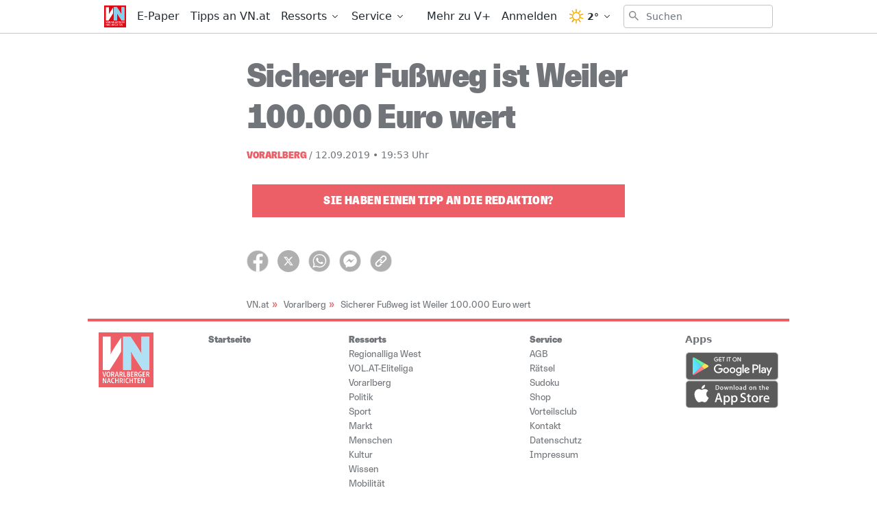

--- FILE ---
content_type: text/html; charset=utf-8
request_url: https://www.vn.at/vorarlberg/2019/09/12/sicherer-fussweg-ist-weiler-100-000-euro-wert.vn
body_size: 31334
content:
<!doctype html>
<html data-n-head-ssr lang="de" data-n-head="%7B%22lang%22:%7B%22ssr%22:%22de%22%7D%7D">
  <head >
    <title>Sicherer Fußweg ist Weiler 100.000 Euro wert - Vorarlberger Nachrichten | VN.at</title><meta data-n-head="ssr" charset="utf-8"><meta data-n-head="ssr" name="viewport" content="width=device-width, initial-scale=1"><meta data-n-head="ssr" name="theme-color" content="#e30613"><meta data-n-head="ssr" data-hid="charset" charset="utf-8"><meta data-n-head="ssr" data-hid="apple-mobile-web-app-title" name="apple-mobile-web-app-title" content="Vorarlberger Nachrichten | VN.at"><meta data-n-head="ssr" name="google-signin-client_id" content="765435528906-jh40ku11so6l5n1oaftr3a6e9rct93m4.apps.googleusercontent.com"><meta data-n-head="ssr" name="apple-itunes-app" content="app-id=417731767"><meta data-n-head="ssr" data-hid="description" name="description" content="..."><meta data-n-head="ssr" data-hid="author" name="author" content="Zeitungsimport VN"><meta data-n-head="ssr" data-hid="og:site_name" property="og:site_name" content="Vorarlberger Nachrichten | VN.at"><meta data-n-head="ssr" data-hid="og:image" property="og:image" content="https://www.vn.at/meta/og/vorarlberg/2019/09/12/sicherer-fussweg-ist-weiler-100-000-euro-wert.vn.jpg"><meta data-n-head="ssr" data-hid="og:image:url" property="og:image:url" content="https://www.vn.at/meta/og/vorarlberg/2019/09/12/sicherer-fussweg-ist-weiler-100-000-euro-wert.vn.jpg"><meta data-n-head="ssr" data-hid="og:image:secure_url" property="og:image:secure_url" content="https://www.vn.at/meta/og/vorarlberg/2019/09/12/sicherer-fussweg-ist-weiler-100-000-euro-wert.vn.jpg"><meta data-n-head="ssr" data-hid="og:image:type" property="og:image:type" content="image/jpeg"><meta data-n-head="ssr" data-hid="og:image:width" property="og:image:width" content="1200"><meta data-n-head="ssr" data-hid="og:image:height" property="og:image:height" content="630"><meta data-n-head="ssr" data-hid="og:title" property="og:title" content="Sicherer Fußweg ist Weiler 100.000 Euro wert"><meta data-n-head="ssr" data-hid="og:description" property="og:description" content="..."><meta data-n-head="ssr" data-hid="og:url" property="og:url" content="https://www.vn.at/vorarlberg/2019/09/12/sicherer-fussweg-ist-weiler-100-000-euro-wert.vn"><meta data-n-head="ssr" data-hid="og:type" property="og:type" content="article"><meta data-n-head="ssr" data-hid="fb:app_id" property="fb:app_id" content="271051183009141"><meta data-n-head="ssr" data-hid="twitter:image" property="twitter:image" content="https://www.vn.at/meta/og/vorarlberg/2019/09/12/sicherer-fussweg-ist-weiler-100-000-euro-wert.vn.jpg"><meta data-n-head="ssr" data-hid="twitter:card" property="twitter:card" content="summary_large_image"><meta data-n-head="ssr" data-hid="twitter:site" property="twitter:site" content="vnredaktion"><meta data-n-head="ssr" data-hid="twitter:url" property="twitter:url" content="https://www.vn.at/vorarlberg/2019/09/12/sicherer-fussweg-ist-weiler-100-000-euro-wert.vn"><meta data-n-head="ssr" data-hid="twitter:title" property="twitter:title" content="Sicherer Fußweg ist Weiler 100.000 Euro wert"><meta data-n-head="ssr" data-hid="robots" name="robots" content="index, follow, noarchive"><link data-n-head="ssr" rel="icon" type="image/x-icon" href="/favicon.png"><link data-n-head="ssr" rel="preconnect" href="https://sessions.bugsnag.com"><link data-n-head="ssr" rel="preconnect" href="https://sandbox.tinypass.com"><link data-n-head="ssr" rel="dns-prefetch" href="https://www.vol.at"><link data-n-head="ssr" rel="preconnect" href="https://api-nordstern.vn.at"><link data-n-head="ssr" rel="dns-prefetch" href="https://paywall.vn.at/api/"><link data-n-head="ssr" rel="preconnect" href="https://ping.chartbeat.net"><link data-n-head="ssr" rel="preconnect" href="https://at.iocnt.net"><link data-n-head="ssr" rel="preconnect" href="https://securepubads.g.doubleclick.net"><link data-n-head="ssr" rel="preconnect" href="https://stats.g.doubleclick.net"><link data-n-head="ssr" rel="preconnect" href="https://tpc.googlesyndication.com"><link data-n-head="ssr" rel="preconnect" href="https://media.vol.at"><link data-n-head="ssr" rel="preconnect" href="https://adservice.google.com"><link data-n-head="ssr" rel="preconnect" href="https://www.googleadservices.com"><link data-n-head="ssr" rel="preconnect" href="https://adservice.google.de"><link data-n-head="ssr" rel="preconnect" href="https://www.google-analytics.com"><link data-n-head="ssr" rel="preconnect" href="https://irqs.iocnt.net"><link data-n-head="ssr" rel="preconnect" href="https://ups.xplosion.de"><link data-n-head="ssr" rel="preconnect" href="https://www.google.com"><link data-n-head="ssr" rel="preconnect" href="https://experience.tinypass.com"><link data-n-head="ssr" rel="preconnect" href="https://connect.facebook.net"><link data-n-head="ssr" rel="preconnect" href="https://static.chartbeat.com"><link data-n-head="ssr" rel="preconnect" href="https://www.googletagmanager.com"><link data-n-head="ssr" rel="preconnect" href="https://www.google.de"><link data-n-head="ssr" rel="preconnect" href="https://www.facebook.com"><link data-n-head="ssr" rel="preconnect" href="https://apis.google.com"><link data-n-head="ssr" data-hid="shortcut-icon" rel="shortcut icon" href="/_nuxt/icons/icon_64x64.1027f3.png"><link data-n-head="ssr" data-hid="apple-touch-icon" rel="apple-touch-icon" href="/_nuxt/icons/icon_512x512.1027f3.png" sizes="512x512"><link data-n-head="ssr" rel="manifest" href="/_nuxt/manifest.6410525d.json" data-hid="manifest"><link data-n-head="ssr" rel="preload" href="https://data-be4fd7bada.vn.at/iomm/latest/manager/base/es6/bundle.js" as="script" crossorigin="true" id="IOMmBundle"><link data-n-head="ssr" rel="preload" href="https://data-be4fd7bada.vn.at/iomm/latest/bootstrap/loader.js" as="script" crossorigin="true"><link data-n-head="ssr" data-hid="canonical" rel="canonical" href="https://www.vn.at/vorarlberg/2019/09/12/sicherer-fussweg-ist-weiler-100-000-euro-wert.vn"><script data-n-head="ssr" type="application/ld+json">{"@context":"http://schema.org","@type":"Corporation","name":"Vorarlberger Nachrichten","legalName":"Russmedia Verlag GmbH","address":{"@type":"PostalAddress","addressCountry":"AT","addressLocality":"Schwarzach","addressRegion":"Vorarlberg","postalCode":"6858","streetAddress":"Gutenbergstrasse 1"},"logo":"https://www.vn.at/icon.png","email":"mailto:abo@vn.at","telephone":"+435572501500","url":"https://www.vn.at"}</script><script data-n-head="ssr" async src="/os-sdk.js" data-hid="onesignal"></script><script data-n-head="ssr">
            if('serviceWorker'in navigator&&!('getRegistrations'in navigator.serviceWorker)){navigator.serviceWorker.getRegistrations=function(){return new Promise(function(resolve,reject){resolve([])})}}
          </script><script data-n-head="ssr" src="https://consent.cookiebot.com/uc.js" data-cbid="b4063dd6-d862-4089-8676-bf82f8cd5b4d" data-framework="TCFv2.2" async></script><script data-n-head="ssr" src="https://data-be4fd7bada.vn.at/iomm/latest/bootstrap/loader.js" crossorigin="true"></script><script data-n-head="ssr" type="application/ld+json">{"@context":"http://schema.org","@type":"NewsArticle","mainEntityOfPage":{"@type":"WebPage","@id":"https://www.vn.at/vorarlberg/2019/09/12/sicherer-fussweg-ist-weiler-100-000-euro-wert.vn"},"image":{"@type":"ImageObject","url":"https://www.vn.at/icon.png"},"headline":"Sicherer Fußweg ist Weiler 100.000 Euro wert","author":{"@type":"Person","name":"Zeitungsimport VN"},"datePublished":"2019-09-12T17:53:14+00:00","dateModified":"2019-09-13T02:03:52+00:00","publisher":{"@type":"Organization","name":"Vorarlberger Nachrichten","logo":{"@type":"ImageObject","url":"https://www.vn.at/icon.png"},"@id":"vn.at"},"isAccessibleForFree":false,"hasPart":{"@type":"WebPageElement","cssSelector":".paywalled-content","isAccessibleForFree":false},"isPartOf":{"@type":["CreativeWork","Product"],"name":"post.title","productID":"vn.at:showcase"}}</script><script data-n-head="ssr" type="application/ld+json">{"@context":"http://schema.org","@type":"BreadcrumbList","itemListElement":[{"@type":"ListItem","position":1,"item":{"@id":"https://www.vn.at/ressort/vorarlberg","name":"Vorarlberg"}},{"@type":"ListItem","position":2,"item":{"@id":"https://www.vn.at/vorarlberg/2019/09/12/sicherer-fussweg-ist-weiler-100-000-euro-wert.vn","name":"Sicherer Fußweg ist Weiler 100.000 Euro wert"}}]}</script><link rel="preload" href="/_nuxt/dd30d9e.js" as="script"><link rel="preload" href="/_nuxt/95bb6c2.js" as="script"><link rel="preload" href="/_nuxt/2c77b5e.js" as="script"><link rel="preload" href="/_nuxt/a502748.js" as="script"><link rel="preload" href="/_nuxt/4a13cc2.js" as="script"><link rel="preload" href="/_nuxt/c60316f.js" as="script"><link rel="preload" href="/_nuxt/43e730c.js" as="script"><link rel="preload" href="/_nuxt/645cd6e.js" as="script"><link rel="preload" href="/_nuxt/c402418.js" as="script"><style data-vue-ssr-id="65c873ce:0 e9bc2ade:0 03805812:0 3de03fd4:0 21df5db4:0 98ade04a:0 a4d803d8:0 57a246fe:0 7292fddb:0 09d1b65d:0 5f75c11d:0 a625b7bc:0 c5cf00a4:0 133750e6:0 36e26520:0 0599080e:0 5ba9656e:0 2b4998a6:0 a4a84174:0 2a418404:0 505be742:0 445b795a:0 9ec4e5d4:0">/*! tailwindcss v3.0.24 | MIT License | https://tailwindcss.com*//*
1. Prevent padding and border from affecting element width. (https://github.com/mozdevs/cssremedy/issues/4)
2. Allow adding a border to an element by just adding a border-width. (https://github.com/tailwindcss/tailwindcss/pull/116)
*/

*,
::before,
::after {
  box-sizing: border-box; /* 1 */
  border-width: 0; /* 2 */
  border-style: solid; /* 2 */
  border-color: currentColor; /* 2 */
}

::before,
::after {
  --tw-content: '';
}

/*
1. Use a consistent sensible line-height in all browsers.
2. Prevent adjustments of font size after orientation changes in iOS.
3. Use a more readable tab size.
4. Use the user's configured `sans` font-family by default.
*/

html {
  line-height: 1.5; /* 1 */
  -webkit-text-size-adjust: 100%; /* 2 */
  -moz-tab-size: 4; /* 3 */
  -o-tab-size: 4;
     tab-size: 4; /* 3 */
  font-family: ui-sans-serif, system-ui, -apple-system, BlinkMacSystemFont, "Segoe UI", Roboto, "Helvetica Neue", Arial, "Noto Sans", sans-serif, "Apple Color Emoji", "Segoe UI Emoji", "Segoe UI Symbol", "Noto Color Emoji"; /* 4 */
}

/*
1. Remove the margin in all browsers.
2. Inherit line-height from `html` so users can set them as a class directly on the `html` element.
*/

body {
  margin: 0; /* 1 */
  line-height: inherit; /* 2 */
}

/*
1. Add the correct height in Firefox.
2. Correct the inheritance of border color in Firefox. (https://bugzilla.mozilla.org/show_bug.cgi?id=190655)
3. Ensure horizontal rules are visible by default.
*/

hr {
  height: 0; /* 1 */
  color: inherit; /* 2 */
  border-top-width: 1px; /* 3 */
}

/*
Add the correct text decoration in Chrome, Edge, and Safari.
*/

abbr:where([title]) {
  -webkit-text-decoration: underline dotted;
          text-decoration: underline dotted;
}

/*
Remove the default font size and weight for headings.
*/

h1,
h2,
h3,
h4,
h5,
h6 {
  font-size: inherit;
  font-weight: inherit;
}

/*
Reset links to optimize for opt-in styling instead of opt-out.
*/

a {
  color: inherit;
  text-decoration: inherit;
}

/*
Add the correct font weight in Edge and Safari.
*/

b,
strong {
  font-weight: bolder;
}

/*
1. Use the user's configured `mono` font family by default.
2. Correct the odd `em` font sizing in all browsers.
*/

code,
kbd,
samp,
pre {
  font-family: ui-monospace, SFMono-Regular, Menlo, Monaco, Consolas, "Liberation Mono", "Courier New", monospace; /* 1 */
  font-size: 1em; /* 2 */
}

/*
Add the correct font size in all browsers.
*/

small {
  font-size: 80%;
}

/*
Prevent `sub` and `sup` elements from affecting the line height in all browsers.
*/

sub,
sup {
  font-size: 75%;
  line-height: 0;
  position: relative;
  vertical-align: baseline;
}

sub {
  bottom: -0.25em;
}

sup {
  top: -0.5em;
}

/*
1. Remove text indentation from table contents in Chrome and Safari. (https://bugs.chromium.org/p/chromium/issues/detail?id=999088, https://bugs.webkit.org/show_bug.cgi?id=201297)
2. Correct table border color inheritance in all Chrome and Safari. (https://bugs.chromium.org/p/chromium/issues/detail?id=935729, https://bugs.webkit.org/show_bug.cgi?id=195016)
3. Remove gaps between table borders by default.
*/

table {
  text-indent: 0; /* 1 */
  border-color: inherit; /* 2 */
  border-collapse: collapse; /* 3 */
}

/*
1. Change the font styles in all browsers.
2. Remove the margin in Firefox and Safari.
3. Remove default padding in all browsers.
*/

button,
input,
optgroup,
select,
textarea {
  font-family: inherit; /* 1 */
  font-size: 100%; /* 1 */
  line-height: inherit; /* 1 */
  color: inherit; /* 1 */
  margin: 0; /* 2 */
  padding: 0; /* 3 */
}

/*
Remove the inheritance of text transform in Edge and Firefox.
*/

button,
select {
  text-transform: none;
}

/*
1. Correct the inability to style clickable types in iOS and Safari.
2. Remove default button styles.
*/

button,
[type='button'],
[type='reset'],
[type='submit'] {
  -webkit-appearance: button; /* 1 */
  background-color: transparent; /* 2 */
  background-image: none; /* 2 */
}

/*
Use the modern Firefox focus style for all focusable elements.
*/

:-moz-focusring {
  outline: auto;
}

/*
Remove the additional `:invalid` styles in Firefox. (https://github.com/mozilla/gecko-dev/blob/2f9eacd9d3d995c937b4251a5557d95d494c9be1/layout/style/res/forms.css#L728-L737)
*/

:-moz-ui-invalid {
  box-shadow: none;
}

/*
Add the correct vertical alignment in Chrome and Firefox.
*/

progress {
  vertical-align: baseline;
}

/*
Correct the cursor style of increment and decrement buttons in Safari.
*/

::-webkit-inner-spin-button,
::-webkit-outer-spin-button {
  height: auto;
}

/*
1. Correct the odd appearance in Chrome and Safari.
2. Correct the outline style in Safari.
*/

[type='search'] {
  -webkit-appearance: textfield; /* 1 */
  outline-offset: -2px; /* 2 */
}

/*
Remove the inner padding in Chrome and Safari on macOS.
*/

::-webkit-search-decoration {
  -webkit-appearance: none;
}

/*
1. Correct the inability to style clickable types in iOS and Safari.
2. Change font properties to `inherit` in Safari.
*/

::-webkit-file-upload-button {
  -webkit-appearance: button; /* 1 */
  font: inherit; /* 2 */
}

/*
Add the correct display in Chrome and Safari.
*/

summary {
  display: list-item;
}

/*
Removes the default spacing and border for appropriate elements.
*/

blockquote,
dl,
dd,
h1,
h2,
h3,
h4,
h5,
h6,
hr,
figure,
p,
pre {
  margin: 0;
}

fieldset {
  margin: 0;
  padding: 0;
}

legend {
  padding: 0;
}

ol,
ul,
menu {
  list-style: none;
  margin: 0;
  padding: 0;
}

/*
Prevent resizing textareas horizontally by default.
*/

textarea {
  resize: vertical;
}

/*
1. Reset the default placeholder opacity in Firefox. (https://github.com/tailwindlabs/tailwindcss/issues/3300)
2. Set the default placeholder color to the user's configured gray 400 color.
*/

input::-moz-placeholder, textarea::-moz-placeholder {
  opacity: 1; /* 1 */
  color: #9ca3af; /* 2 */
}

input:-ms-input-placeholder, textarea:-ms-input-placeholder {
  opacity: 1; /* 1 */
  color: #9ca3af; /* 2 */
}

input::placeholder,
textarea::placeholder {
  opacity: 1; /* 1 */
  color: #9ca3af; /* 2 */
}

/*
Set the default cursor for buttons.
*/

button,
[role="button"] {
  cursor: pointer;
}

/*
Make sure disabled buttons don't get the pointer cursor.
*/
:disabled {
  cursor: default;
}

/*
1. Make replaced elements `display: block` by default. (https://github.com/mozdevs/cssremedy/issues/14)
2. Add `vertical-align: middle` to align replaced elements more sensibly by default. (https://github.com/jensimmons/cssremedy/issues/14#issuecomment-634934210)
   This can trigger a poorly considered lint error in some tools but is included by design.
*/

img,
svg,
video,
canvas,
audio,
iframe,
embed,
object {
  display: block; /* 1 */
  vertical-align: middle; /* 2 */
}

/*
Constrain images and videos to the parent width and preserve their intrinsic aspect ratio. (https://github.com/mozdevs/cssremedy/issues/14)
*/

img,
video {
  max-width: 100%;
  height: auto;
}

/*
Ensure the default browser behavior of the `hidden` attribute.
*/

[hidden] {
  display: none;
}[type='text'],[type='email'],[type='url'],[type='password'],[type='number'],[type='date'],[type='datetime-local'],[type='month'],[type='search'],[type='tel'],[type='time'],[type='week'],[multiple],textarea,select{-webkit-appearance:none;-moz-appearance:none;appearance:none;background-color:#fff;border-color:#6b7280;border-width:1px;border-radius:0px;padding-top:0.5rem;padding-right:0.75rem;padding-bottom:0.5rem;padding-left:0.75rem;font-size:1rem;line-height:1.5rem;--tw-shadow:0 0 #0000;}[type='text']:focus, [type='email']:focus, [type='url']:focus, [type='password']:focus, [type='number']:focus, [type='date']:focus, [type='datetime-local']:focus, [type='month']:focus, [type='search']:focus, [type='tel']:focus, [type='time']:focus, [type='week']:focus, [multiple]:focus, textarea:focus, select:focus{outline:2px solid transparent;outline-offset:2px;--tw-ring-inset:var(--tw-empty,/*!*/ /*!*/);--tw-ring-offset-width:0px;--tw-ring-offset-color:#fff;--tw-ring-color:#3182CE;--tw-ring-offset-shadow:var(--tw-ring-inset) 0 0 0 var(--tw-ring-offset-width) var(--tw-ring-offset-color);--tw-ring-shadow:var(--tw-ring-inset) 0 0 0 calc(1px + var(--tw-ring-offset-width)) var(--tw-ring-color);box-shadow:var(--tw-ring-offset-shadow), var(--tw-ring-shadow), var(--tw-shadow);border-color:#3182CE}input::-moz-placeholder, textarea::-moz-placeholder{color:#6b7280;opacity:1}input:-ms-input-placeholder, textarea:-ms-input-placeholder{color:#6b7280;opacity:1}input::placeholder,textarea::placeholder{color:#6b7280;opacity:1}::-webkit-datetime-edit-fields-wrapper{padding:0}::-webkit-date-and-time-value{min-height:1.5em}::-webkit-datetime-edit,::-webkit-datetime-edit-year-field,::-webkit-datetime-edit-month-field,::-webkit-datetime-edit-day-field,::-webkit-datetime-edit-hour-field,::-webkit-datetime-edit-minute-field,::-webkit-datetime-edit-second-field,::-webkit-datetime-edit-millisecond-field,::-webkit-datetime-edit-meridiem-field{padding-top:0;padding-bottom:0}select{background-image:url("data:image/svg+xml,%3csvg xmlns='http://www.w3.org/2000/svg' fill='none' viewBox='0 0 20 20'%3e%3cpath stroke='%236b7280' stroke-linecap='round' stroke-linejoin='round' stroke-width='1.5' d='M6 8l4 4 4-4'/%3e%3c/svg%3e");background-position:right 0.5rem center;background-repeat:no-repeat;background-size:1.5em 1.5em;padding-right:2.5rem;-webkit-print-color-adjust:exact;color-adjust:exact;print-color-adjust:exact}[multiple]{background-image:initial;background-position:initial;background-repeat:unset;background-size:initial;padding-right:0.75rem;-webkit-print-color-adjust:unset;color-adjust:unset;print-color-adjust:unset}[type='checkbox'],[type='radio']{-webkit-appearance:none;-moz-appearance:none;appearance:none;padding:0;-webkit-print-color-adjust:exact;color-adjust:exact;print-color-adjust:exact;display:inline-block;vertical-align:middle;background-origin:border-box;-webkit-user-select:none;-moz-user-select:none;-ms-user-select:none;user-select:none;flex-shrink:0;height:1rem;width:1rem;color:#3182CE;background-color:#fff;border-color:#6b7280;border-width:1px;--tw-shadow:0 0 #0000}[type='checkbox']{border-radius:0px}[type='radio']{border-radius:100%}[type='checkbox']:focus,[type='radio']:focus{outline:2px solid transparent;outline-offset:2px;--tw-ring-inset:var(--tw-empty,/*!*/ /*!*/);--tw-ring-offset-width:2px;--tw-ring-offset-color:#fff;--tw-ring-color:#3182CE;--tw-ring-offset-shadow:var(--tw-ring-inset) 0 0 0 var(--tw-ring-offset-width) var(--tw-ring-offset-color);--tw-ring-shadow:var(--tw-ring-inset) 0 0 0 calc(2px + var(--tw-ring-offset-width)) var(--tw-ring-color);box-shadow:var(--tw-ring-offset-shadow), var(--tw-ring-shadow), var(--tw-shadow)}[type='checkbox']:checked,[type='radio']:checked{border-color:transparent;background-color:currentColor;background-size:100% 100%;background-position:center;background-repeat:no-repeat}[type='checkbox']:checked{background-image:url("data:image/svg+xml,%3csvg viewBox='0 0 16 16' fill='white' xmlns='http://www.w3.org/2000/svg'%3e%3cpath d='M12.207 4.793a1 1 0 010 1.414l-5 5a1 1 0 01-1.414 0l-2-2a1 1 0 011.414-1.414L6.5 9.086l4.293-4.293a1 1 0 011.414 0z'/%3e%3c/svg%3e")}[type='radio']:checked{background-image:url("data:image/svg+xml,%3csvg viewBox='0 0 16 16' fill='white' xmlns='http://www.w3.org/2000/svg'%3e%3ccircle cx='8' cy='8' r='3'/%3e%3c/svg%3e")}[type='checkbox']:checked:hover,[type='checkbox']:checked:focus,[type='radio']:checked:hover,[type='radio']:checked:focus{border-color:transparent;background-color:currentColor}[type='checkbox']:indeterminate{background-image:url("data:image/svg+xml,%3csvg xmlns='http://www.w3.org/2000/svg' fill='none' viewBox='0 0 16 16'%3e%3cpath stroke='white' stroke-linecap='round' stroke-linejoin='round' stroke-width='2' d='M4 8h8'/%3e%3c/svg%3e");border-color:transparent;background-color:currentColor;background-size:100% 100%;background-position:center;background-repeat:no-repeat}[type='checkbox']:indeterminate:hover,[type='checkbox']:indeterminate:focus{border-color:transparent;background-color:currentColor}[type='file']{background:unset;border-color:inherit;border-width:0;border-radius:0;padding:0;font-size:unset;line-height:inherit}[type='file']:focus{outline:1px solid ButtonText;outline:1px auto -webkit-focus-ring-color}*, ::before, ::after{--tw-translate-x:0;--tw-translate-y:0;--tw-rotate:0;--tw-skew-x:0;--tw-skew-y:0;--tw-scale-x:1;--tw-scale-y:1;--tw-pan-x: ;--tw-pan-y: ;--tw-pinch-zoom: ;--tw-scroll-snap-strictness:proximity;--tw-ordinal: ;--tw-slashed-zero: ;--tw-numeric-figure: ;--tw-numeric-spacing: ;--tw-numeric-fraction: ;--tw-ring-inset: ;--tw-ring-offset-width:0px;--tw-ring-offset-color:#fff;--tw-ring-color:rgb(66 153 225 / 0.5);--tw-ring-offset-shadow:0 0 #0000;--tw-ring-shadow:0 0 #0000;--tw-shadow:0 0 #0000;--tw-shadow-colored:0 0 #0000;--tw-blur: ;--tw-brightness: ;--tw-contrast: ;--tw-grayscale: ;--tw-hue-rotate: ;--tw-invert: ;--tw-saturate: ;--tw-sepia: ;--tw-drop-shadow: ;--tw-backdrop-blur: ;--tw-backdrop-brightness: ;--tw-backdrop-contrast: ;--tw-backdrop-grayscale: ;--tw-backdrop-hue-rotate: ;--tw-backdrop-invert: ;--tw-backdrop-opacity: ;--tw-backdrop-saturate: ;--tw-backdrop-sepia: }.container{width:100%}@media (min-width: 321px){.container{max-width:321px}}@media (min-width: 576px){.container{max-width:576px}}@media (min-width: 768px){.container{max-width:768px}}@media (min-width: 1024px){.container{max-width:1024px}}.aspect-w-16{position:relative;padding-bottom:calc(var(--tw-aspect-h) / var(--tw-aspect-w) * 100%);--tw-aspect-w:16}.aspect-w-16 > *{position:absolute;height:100%;width:100%;top:0;right:0;bottom:0;left:0}.aspect-h-9{--tw-aspect-h:9}.aspect-w-10{position:relative;padding-bottom:calc(var(--tw-aspect-h) / var(--tw-aspect-w) * 100%);--tw-aspect-w:10}.aspect-w-10 > *{position:absolute;height:100%;width:100%;top:0;right:0;bottom:0;left:0}.sr-only{position:absolute;width:1px;height:1px;padding:0;margin:-1px;overflow:hidden;clip:rect(0, 0, 0, 0);white-space:nowrap;border-width:0}.pointer-events-none{pointer-events:none}.invisible{visibility:hidden}.static{position:static}.fixed{position:fixed}.absolute{position:absolute}.relative{position:relative}.inset-0{top:0px;right:0px;bottom:0px;left:0px}.inset-auto{top:auto;right:auto;bottom:auto;left:auto}.inset-x-0{left:0px;right:0px}.top-0{top:0px}.left-0{left:0px}.right-0{right:0px}.bottom-0{bottom:0px}.-top-12{top:-3rem}.right-2{right:0.5rem}.top-2{top:0.5rem}.left-2{left:0.5rem}.bottom-auto{bottom:auto}.left-auto{left:auto}.top-4{top:1rem}.-right-1{right:-0.25rem}.top-auto{top:auto}.isolate{isolation:isolate}.z-20{z-index:20}.z-10{z-index:10}.z-top{z-index:1000001}.z-30{z-index:30}.z-50{z-index:50}.z-1million{z-index:1000000}.z-\[-1\]{z-index:-1}.z-0{z-index:0}.order-2{order:2}.order-1{order:1}.col-span-6{grid-column:span 6 / span 6}.float-right{float:right}.m-auto{margin:auto}.m-1{margin:0.25rem}.m-0{margin:0px}.m-2{margin:0.5rem}.mx-auto{margin-left:auto;margin-right:auto}.mx-2{margin-left:0.5rem;margin-right:0.5rem}.my-2{margin-top:0.5rem;margin-bottom:0.5rem}.my-0{margin-top:0px;margin-bottom:0px}.mx-1{margin-left:0.25rem;margin-right:0.25rem}.-mx-2{margin-left:-0.5rem;margin-right:-0.5rem}.-mx-5{margin-left:-1.25rem;margin-right:-1.25rem}.my-8{margin-top:2rem;margin-bottom:2rem}.my-4{margin-top:1rem;margin-bottom:1rem}.my-10{margin-top:2.5rem;margin-bottom:2.5rem}.mx-5{margin-left:1.25rem;margin-right:1.25rem}.mx-4{margin-left:1rem;margin-right:1rem}.mx-0{margin-left:0px;margin-right:0px}.my-6{margin-top:1.5rem;margin-bottom:1.5rem}.my-1{margin-top:0.25rem;margin-bottom:0.25rem}.my-3{margin-top:0.75rem;margin-bottom:0.75rem}.mt-4{margin-top:1rem}.mb-4{margin-bottom:1rem}.mt-2{margin-top:0.5rem}.mb-8{margin-bottom:2rem}.mt-3{margin-top:0.75rem}.mr-3{margin-right:0.75rem}.ml-1{margin-left:0.25rem}.mb-2{margin-bottom:0.5rem}.mb-0{margin-bottom:0px}.mr-2{margin-right:0.5rem}.mb-20{margin-bottom:5rem}.ml-4{margin-left:1rem}.mb-6{margin-bottom:1.5rem}.mb-10{margin-bottom:2.5rem}.mr-5{margin-right:1.25rem}.mt-8{margin-top:2rem}.mt-6{margin-top:1.5rem}.mb-3{margin-bottom:0.75rem}.mb-1{margin-bottom:0.25rem}.ml-2{margin-left:0.5rem}.mt-1{margin-top:0.25rem}.mt-10{margin-top:2.5rem}.mb-24{margin-bottom:6rem}.ml-3{margin-left:0.75rem}.mr-1{margin-right:0.25rem}.mt-20{margin-top:5rem}.mb-12{margin-bottom:3rem}.ml-0{margin-left:0px}.mt-5{margin-top:1.25rem}.mt-0{margin-top:0px}.mr-4{margin-right:1rem}.mt-16{margin-top:4rem}.mr-20{margin-right:5rem}.mr-0{margin-right:0px}.-mt-1{margin-top:-0.25rem}.-mt-8{margin-top:-2rem}.mr-10{margin-right:2.5rem}.-mt-10{margin-top:-2.5rem}.-mr-4{margin-right:-1rem}.-mb-40{margin-bottom:-10rem}.mt-12{margin-top:3rem}.ml-6{margin-left:1.5rem}.-mb-4{margin-bottom:-1rem}.mr-6{margin-right:1.5rem}.-mt-4{margin-top:-1rem}.box-border{box-sizing:border-box}.block{display:block}.inline-block{display:inline-block}.inline{display:inline}.flex{display:flex}.inline-flex{display:inline-flex}.table{display:table}.grid{display:grid}.hidden{display:none}.h-full{height:100%}.h-24{height:6rem}.h-10{height:2.5rem}.h-screen{height:100vh}.h-8{height:2rem}.h-4{height:1rem}.h-20{height:5rem}.h-0{height:0px}.h-12{height:3rem}.h-auto{height:auto}.h-6{height:1.5rem}.h-16{height:4rem}.h-48{height:12rem}.h-2{height:0.5rem}.h-5{height:1.25rem}.h-px{height:1px}.h-3{height:0.75rem}.h-40{height:10rem}.h-28{height:7rem}.h-32{height:8rem}.max-h-screen{max-height:100vh}.max-h-24{max-height:24rem}.max-h-14{max-height:14rem}.max-h-full{max-height:100%}.min-h-screen{min-height:100vh}.min-h-24{min-height:24rem}.min-h-0{min-height:0px}.min-h-10{min-height:10rem}.min-h-6{min-height:6rem}.min-h-18{min-height:18rem}.min-h-3{min-height:3rem}.min-h-12{min-height:12rem}.min-h-\[200px\]{min-height:200px}.w-screen{width:100vw}.w-full{width:100%}.w-10{width:2.5rem}.w-8{width:2rem}.w-4{width:1rem}.w-56{width:14rem}.w-12{width:3rem}.w-2{width:0.5rem}.w-1\/3{width:33.333333%}.w-2\/3{width:66.666667%}.w-3\/4{width:75%}.w-3\/5{width:60%}.w-1\/4{width:25%}.w-24{width:6rem}.w-5{width:1.25rem}.w-6{width:1.5rem}.w-4\/5{width:80%}.w-16{width:4rem}.w-20{width:5rem}.w-3{width:0.75rem}.w-5\/6{width:83.333333%}.w-64{width:16rem}.w-1\/2{width:50%}.w-auto{width:auto}.w-28{width:7rem}.w-32{width:8rem}.min-w-0{min-width:0px}.min-w-1\/3{min-width:33.3333%}.min-w-1\/4{min-width:25%}.min-w-\[14rem\]{min-width:14rem}.max-w-paywall{max-width:32rem}.max-w-full{max-width:100%}.max-w-reading{max-width:35rem}.max-w-md{max-width:40rem}.max-w-xl{max-width:60rem}.max-w-sm{max-width:30rem}.max-w-screen-sm{max-width:576px}.max-w-none{max-width:none}.flex-1{flex:1 1 0%}.flex-shrink-0{flex-shrink:0}.flex-shrink{flex-shrink:1}.flex-grow{flex-grow:1}.flex-grow-0{flex-grow:0}.rotate-6{--tw-rotate:6deg;transform:translate(var(--tw-translate-x), var(--tw-translate-y)) rotate(var(--tw-rotate)) skewX(var(--tw-skew-x)) skewY(var(--tw-skew-y)) scaleX(var(--tw-scale-x)) scaleY(var(--tw-scale-y))}.-rotate-6{--tw-rotate:-6deg;transform:translate(var(--tw-translate-x), var(--tw-translate-y)) rotate(var(--tw-rotate)) skewX(var(--tw-skew-x)) skewY(var(--tw-skew-y)) scaleX(var(--tw-scale-x)) scaleY(var(--tw-scale-y))}.transform{transform:translate(var(--tw-translate-x), var(--tw-translate-y)) rotate(var(--tw-rotate)) skewX(var(--tw-skew-x)) skewY(var(--tw-skew-y)) scaleX(var(--tw-scale-x)) scaleY(var(--tw-scale-y))}.transform-none{transform:none}.cursor-pointer{cursor:pointer}.select-none{-webkit-user-select:none;-moz-user-select:none;-ms-user-select:none;user-select:none}.resize{resize:both}.list-disc{list-style-type:disc}.list-none{list-style-type:none}.appearance-none{-webkit-appearance:none;-moz-appearance:none;appearance:none}.grid-cols-6{grid-template-columns:repeat(6, minmax(0, 1fr))}.flex-row{flex-direction:row}.flex-row-reverse{flex-direction:row-reverse}.flex-col{flex-direction:column}.flex-wrap{flex-wrap:wrap}.flex-nowrap{flex-wrap:nowrap}.items-start{align-items:flex-start}.items-end{align-items:flex-end}.items-center{align-items:center}.items-baseline{align-items:baseline}.items-stretch{align-items:stretch}.justify-start{justify-content:flex-start}.justify-end{justify-content:flex-end}.justify-center{justify-content:center}.justify-between{justify-content:space-between}.justify-around{justify-content:space-around}.justify-evenly{justify-content:space-evenly}.gap-4{gap:1rem}.gap-1{gap:0.25rem}.gap-3{gap:0.75rem}.gap-2{gap:0.5rem}.gap-x-2{-moz-column-gap:0.5rem;column-gap:0.5rem}.space-x-4 > :not([hidden]) ~ :not([hidden]){--tw-space-x-reverse:0;margin-right:calc(1rem * var(--tw-space-x-reverse));margin-left:calc(1rem * calc(1 - var(--tw-space-x-reverse)))}.space-x-2 > :not([hidden]) ~ :not([hidden]){--tw-space-x-reverse:0;margin-right:calc(0.5rem * var(--tw-space-x-reverse));margin-left:calc(0.5rem * calc(1 - var(--tw-space-x-reverse)))}.space-x-8 > :not([hidden]) ~ :not([hidden]){--tw-space-x-reverse:0;margin-right:calc(2rem * var(--tw-space-x-reverse));margin-left:calc(2rem * calc(1 - var(--tw-space-x-reverse)))}.space-y-2 > :not([hidden]) ~ :not([hidden]){--tw-space-y-reverse:0;margin-top:calc(0.5rem * calc(1 - var(--tw-space-y-reverse)));margin-bottom:calc(0.5rem * var(--tw-space-y-reverse))}.divide-y > :not([hidden]) ~ :not([hidden]){--tw-divide-y-reverse:0;border-top-width:calc(1px * calc(1 - var(--tw-divide-y-reverse)));border-bottom-width:calc(1px * var(--tw-divide-y-reverse))}.divide-gray-200 > :not([hidden]) ~ :not([hidden]){--tw-divide-opacity:1;border-color:rgb(229 231 235 / var(--tw-divide-opacity))}.overflow-hidden{overflow:hidden}.overflow-x-auto{overflow-x:auto}.overflow-y-auto{overflow-y:auto}.overflow-x-hidden{overflow-x:hidden}.overflow-y-hidden{overflow-y:hidden}.whitespace-nowrap{white-space:nowrap}.rounded{border-radius:0.25rem}.rounded-md{border-radius:0.375rem}.rounded-full{border-radius:9999px}.rounded-lg{border-radius:0.5rem}.rounded-none{border-radius:0px}.rounded-sm{border-radius:0.125rem}.rounded-b-none{border-bottom-right-radius:0px;border-bottom-left-radius:0px}.rounded-tl{border-top-left-radius:0.25rem}.rounded-bl{border-bottom-left-radius:0.25rem}.border-0{border-width:0px}.border{border-width:1px}.border-2{border-width:2px}.border-4{border-width:4px}.border-half{border-width:.5px}.border-\[3px\]{border-width:3px}.border-8{border-width:8px}.border-t-8{border-top-width:8px}.border-b{border-bottom-width:1px}.border-t-4{border-top-width:4px}.border-r-2{border-right-width:2px}.border-b-2{border-bottom-width:2px}.border-b-4{border-bottom-width:4px}.border-r{border-right-width:1px}.border-t-2{border-top-width:2px}.border-b-half{border-bottom-width:.5px}.border-b-0{border-bottom-width:0px}.border-t{border-top-width:1px}.border-l-2{border-left-width:2px}.border-l{border-left-width:1px}.border-t-0{border-top-width:0px}.border-r-half{border-right-width:.5px}.border-l-8{border-left-width:8px}.border-solid{border-style:solid}.border-dotted{border-style:dotted}.border-none{border-style:none}.border-black-900{--tw-border-opacity:1;border-color:rgb(242 242 242 / var(--tw-border-opacity))}.border-black-800{--tw-border-opacity:1;border-color:rgb(196 196 196 / var(--tw-border-opacity))}.border-black-000{--tw-border-opacity:1;border-color:rgb(34 41 47 / var(--tw-border-opacity))}.border-red-vplus{--tw-border-opacity:1;border-color:rgb(227 5 27 / var(--tw-border-opacity))}.border-red{--tw-border-opacity:1;border-color:rgb(227 6 19 / var(--tw-border-opacity))}.border-blue-800{--tw-border-opacity:1;border-color:rgb(44 82 130 / var(--tw-border-opacity))}.border-green-300{--tw-border-opacity:1;border-color:rgb(134 239 172 / var(--tw-border-opacity))}.border-green-500{--tw-border-opacity:1;border-color:rgb(56 193 114 / var(--tw-border-opacity))}.border-black-400{--tw-border-opacity:1;border-color:rgb(130 130 130 / var(--tw-border-opacity))}.border-gray-100{--tw-border-opacity:1;border-color:rgb(243 244 246 / var(--tw-border-opacity))}.border-gray-200{--tw-border-opacity:1;border-color:rgb(229 231 235 / var(--tw-border-opacity))}.border-blue-light{--tw-border-opacity:1;border-color:rgb(122 201 233 / var(--tw-border-opacity))}.border-transparent{border-color:transparent}.border-gray-500{--tw-border-opacity:1;border-color:rgb(107 114 128 / var(--tw-border-opacity))}.border-gray-400{--tw-border-opacity:1;border-color:rgb(156 163 175 / var(--tw-border-opacity))}.border-pw-red{--tw-border-opacity:1;border-color:rgb(220 4 20 / var(--tw-border-opacity))}.border-blue-200{--tw-border-opacity:1;border-color:rgb(190 227 248 / var(--tw-border-opacity))}.border-gray-300{--tw-border-opacity:1;border-color:rgb(209 213 219 / var(--tw-border-opacity))}.border-blue-500{--tw-border-opacity:1;border-color:rgb(66 153 225 / var(--tw-border-opacity))}.border-blue-700{--tw-border-opacity:1;border-color:rgb(43 108 176 / var(--tw-border-opacity))}.bg-blue-light{--tw-bg-opacity:1;background-color:rgb(122 201 233 / var(--tw-bg-opacity))}.bg-white{--tw-bg-opacity:1;background-color:rgb(255 255 255 / var(--tw-bg-opacity))}.bg-red{--tw-bg-opacity:1;background-color:rgb(227 6 19 / var(--tw-bg-opacity))}.bg-red-dark{--tw-bg-opacity:1;background-color:rgb(185 6 19 / var(--tw-bg-opacity))}.bg-black-800{--tw-bg-opacity:1;background-color:rgb(196 196 196 / var(--tw-bg-opacity))}.bg-black-000{--tw-bg-opacity:1;background-color:rgb(34 41 47 / var(--tw-bg-opacity))}.bg-red-vplus{--tw-bg-opacity:1;background-color:rgb(227 5 27 / var(--tw-bg-opacity))}.bg-blue-700{--tw-bg-opacity:1;background-color:rgb(43 108 176 / var(--tw-bg-opacity))}.bg-blue-200{--tw-bg-opacity:1;background-color:rgb(190 227 248 / var(--tw-bg-opacity))}.bg-blue-800{--tw-bg-opacity:1;background-color:rgb(44 82 130 / var(--tw-bg-opacity))}.bg-green-500{--tw-bg-opacity:1;background-color:rgb(56 193 114 / var(--tw-bg-opacity))}.bg-black-900{--tw-bg-opacity:1;background-color:rgb(242 242 242 / var(--tw-bg-opacity))}.bg-black-200{--tw-bg-opacity:1;background-color:rgb(111 111 111 / var(--tw-bg-opacity))}.bg-gray-100{--tw-bg-opacity:1;background-color:rgb(243 244 246 / var(--tw-bg-opacity))}.bg-white\/90{background-color:rgb(255 255 255 / 0.9)}.bg-blue-400{--tw-bg-opacity:1;background-color:rgb(99 179 237 / var(--tw-bg-opacity))}.bg-transparent{background-color:transparent}.bg-white\/30{background-color:rgb(255 255 255 / 0.3)}.bg-blue-600{--tw-bg-opacity:1;background-color:rgb(49 130 206 / var(--tw-bg-opacity))}.bg-blue-500{--tw-bg-opacity:1;background-color:rgb(66 153 225 / var(--tw-bg-opacity))}.bg-gray-200{--tw-bg-opacity:1;background-color:rgb(229 231 235 / var(--tw-bg-opacity))}.bg-pw-red{--tw-bg-opacity:1;background-color:rgb(220 4 20 / var(--tw-bg-opacity))}.bg-gray-50{--tw-bg-opacity:1;background-color:rgb(249 250 251 / var(--tw-bg-opacity))}.bg-green-200{--tw-bg-opacity:1;background-color:rgb(187 247 208 / var(--tw-bg-opacity))}.bg-gray-300{--tw-bg-opacity:1;background-color:rgb(209 213 219 / var(--tw-bg-opacity))}.bg-gray-600{--tw-bg-opacity:1;background-color:rgb(75 85 99 / var(--tw-bg-opacity))}.bg-\[\#000000\]{--tw-bg-opacity:1;background-color:rgb(0 0 0 / var(--tw-bg-opacity))}.bg-green-600{--tw-bg-opacity:1;background-color:rgb(22 163 74 / var(--tw-bg-opacity))}.bg-opacity-50{--tw-bg-opacity:0.5}.bg-opacity-60{--tw-bg-opacity:0.6}.bg-opacity-10{--tw-bg-opacity:0.1}.bg-opacity-75{--tw-bg-opacity:0.75}.bg-opacity-90{--tw-bg-opacity:0.9}.bg-gradient-to-b{background-image:linear-gradient(to bottom, var(--tw-gradient-stops))}.from-transparent{--tw-gradient-from:transparent;--tw-gradient-stops:var(--tw-gradient-from), var(--tw-gradient-to, rgb(0 0 0 / 0))}.to-gray-600{--tw-gradient-to:#4b5563}.bg-cover{background-size:cover}.bg-right-bottom{background-position:right bottom}.bg-top{background-position:top}.bg-no-repeat{background-repeat:no-repeat}.fill-current{fill:currentColor}.stroke-current{stroke:currentColor}.stroke-0{stroke-width:0}.object-cover{-o-object-fit:cover;object-fit:cover}.object-center{-o-object-position:center;object-position:center}.p-4{padding:1rem}.p-1{padding:0.25rem}.p-3{padding:0.75rem}.p-2{padding:0.5rem}.p-0{padding:0px}.p-5{padding:1.25rem}.p-10{padding:2.5rem}.p-6{padding:1.5rem}.py-1{padding-top:0.25rem;padding-bottom:0.25rem}.px-6{padding-left:1.5rem;padding-right:1.5rem}.py-2{padding-top:0.5rem;padding-bottom:0.5rem}.px-2{padding-left:0.5rem;padding-right:0.5rem}.px-4{padding-left:1rem;padding-right:1rem}.py-3{padding-top:0.75rem;padding-bottom:0.75rem}.px-0{padding-left:0px;padding-right:0px}.px-5{padding-left:1.25rem;padding-right:1.25rem}.px-3{padding-left:0.75rem;padding-right:0.75rem}.py-4{padding-top:1rem;padding-bottom:1rem}.py-5{padding-top:1.25rem;padding-bottom:1.25rem}.px-12{padding-left:3rem;padding-right:3rem}.py-0{padding-top:0px;padding-bottom:0px}.py-8{padding-top:2rem;padding-bottom:2rem}.px-1{padding-left:0.25rem;padding-right:0.25rem}.py-10{padding-top:2.5rem;padding-bottom:2.5rem}.py-12{padding-top:3rem;padding-bottom:3rem}.pr-32{padding-right:8rem}.pt-2{padding-top:0.5rem}.pr-2{padding-right:0.5rem}.pr-1{padding-right:0.25rem}.pb-4{padding-bottom:1rem}.pb-20{padding-bottom:5rem}.pl-0{padding-left:0px}.pb-1{padding-bottom:0.25rem}.pt-16{padding-top:4rem}.pt-4{padding-top:1rem}.pb-0{padding-bottom:0px}.pb-3{padding-bottom:0.75rem}.pr-4{padding-right:1rem}.pl-6{padding-left:1.5rem}.pl-10{padding-left:2.5rem}.pt-12{padding-top:3rem}.pl-8{padding-left:2rem}.pl-1{padding-left:0.25rem}.pl-12{padding-left:3rem}.pt-3{padding-top:0.75rem}.pb-6{padding-bottom:1.5rem}.pb-12{padding-bottom:3rem}.pr-8{padding-right:2rem}.pt-0{padding-top:0px}.pr-12{padding-right:3rem}.pb-2{padding-bottom:0.5rem}.pt-1{padding-top:0.25rem}.pb-10{padding-bottom:2.5rem}.text-left{text-align:left}.text-center{text-align:center}.text-right{text-align:right}.align-middle{vertical-align:middle}.font-headline{font-family:VNPolarisWeb, Arial Narrow, sans-serif}.font-sans{font-family:ui-sans-serif, system-ui, -apple-system, BlinkMacSystemFont, "Segoe UI", Roboto, "Helvetica Neue", Arial, "Noto Sans", sans-serif, "Apple Color Emoji", "Segoe UI Emoji", "Segoe UI Symbol", "Noto Color Emoji"}.font-serif{font-family:ui-serif, Georgia, Cambria, "Times New Roman", Times, serif}.font-mono{font-family:ui-monospace, SFMono-Regular, Menlo, Monaco, Consolas, "Liberation Mono", "Courier New", monospace}.text-base{font-size:1rem}.text-xs{font-size:0.75rem}.text-xl{font-size:1.25rem}.text-4xl{font-size:2.25rem}.text-sm{font-size:0.875rem}.text-lg{font-size:1.125rem}.text-2xl{font-size:1.5rem}.text-3xl{font-size:1.875rem}.text-2xs{font-size:.5rem}.text-5xl{font-size:3rem}.font-extrabold{font-weight:800}.font-bold{font-weight:700}.font-semibold{font-weight:600}.font-normal{font-weight:400}.font-black{font-weight:900}.font-extralight{font-weight:200}.font-thin{font-weight:100}.font-medium{font-weight:500}.uppercase{text-transform:uppercase}.normal-case{text-transform:none}.italic{font-style:italic}.not-italic{font-style:normal}.leading-normal{line-height:1.5}.leading-none{line-height:1}.leading-tight{line-height:1.25}.leading-narrow{line-height:1.35}.leading-5{line-height:1.25rem}.leading-snug{line-height:1.375}.tracking-wide{letter-spacing:0.025em}.tracking-heavy{letter-spacing:-0.015em}.tracking-tight{letter-spacing:-0.025em}.tracking-widest{letter-spacing:0.1em}.tracking-wider{letter-spacing:0.05em}.text-black-000{--tw-text-opacity:1;color:rgb(34 41 47 / var(--tw-text-opacity))}.text-black-200{--tw-text-opacity:1;color:rgb(111 111 111 / var(--tw-text-opacity))}.text-blue-900{--tw-text-opacity:1;color:rgb(42 67 101 / var(--tw-text-opacity))}.text-blue-600{--tw-text-opacity:1;color:rgb(49 130 206 / var(--tw-text-opacity))}.text-white{--tw-text-opacity:1;color:rgb(255 255 255 / var(--tw-text-opacity))}.text-red{--tw-text-opacity:1;color:rgb(227 6 19 / var(--tw-text-opacity))}.text-blue-700{--tw-text-opacity:1;color:rgb(43 108 176 / var(--tw-text-opacity))}.text-blue-500{--tw-text-opacity:1;color:rgb(66 153 225 / var(--tw-text-opacity))}.text-blue-800{--tw-text-opacity:1;color:rgb(44 82 130 / var(--tw-text-opacity))}.text-blue-100{--tw-text-opacity:1;color:rgb(235 248 255 / var(--tw-text-opacity))}.text-red-dark{--tw-text-opacity:1;color:rgb(185 6 19 / var(--tw-text-opacity))}.text-gray-700{--tw-text-opacity:1;color:rgb(55 65 81 / var(--tw-text-opacity))}.text-blue-50{--tw-text-opacity:1;color:rgb(239 246 255 / var(--tw-text-opacity))}.text-green-700{--tw-text-opacity:1;color:rgb(21 128 61 / var(--tw-text-opacity))}.text-gray-500{--tw-text-opacity:1;color:rgb(107 114 128 / var(--tw-text-opacity))}.text-gray-900{--tw-text-opacity:1;color:rgb(17 24 39 / var(--tw-text-opacity))}.text-green-800{--tw-text-opacity:1;color:rgb(22 101 52 / var(--tw-text-opacity))}.text-gray-800{--tw-text-opacity:1;color:rgb(31 41 55 / var(--tw-text-opacity))}.text-opacity-25{--tw-text-opacity:0.25}.underline{-webkit-text-decoration-line:underline;text-decoration-line:underline}.opacity-50{opacity:0.5}.opacity-100{opacity:1}.mix-blend-multiply{mix-blend-mode:multiply}.shadow{--tw-shadow:0 1px 3px 0 rgb(0 0 0 / 0.1), 0 1px 2px -1px rgb(0 0 0 / 0.1);--tw-shadow-colored:0 1px 3px 0 var(--tw-shadow-color), 0 1px 2px -1px var(--tw-shadow-color);box-shadow:var(--tw-ring-offset-shadow, 0 0 #0000), var(--tw-ring-shadow, 0 0 #0000), var(--tw-shadow)}.shadow-md{--tw-shadow:0 4px 6px -1px rgb(0 0 0 / 0.1), 0 2px 4px -2px rgb(0 0 0 / 0.1);--tw-shadow-colored:0 4px 6px -1px var(--tw-shadow-color), 0 2px 4px -2px var(--tw-shadow-color);box-shadow:var(--tw-ring-offset-shadow, 0 0 #0000), var(--tw-ring-shadow, 0 0 #0000), var(--tw-shadow)}.shadow-sm{--tw-shadow:0 1px 2px 0 rgb(0 0 0 / 0.05);--tw-shadow-colored:0 1px 2px 0 var(--tw-shadow-color);box-shadow:var(--tw-ring-offset-shadow, 0 0 #0000), var(--tw-ring-shadow, 0 0 #0000), var(--tw-shadow)}.shadow-lg{--tw-shadow:0 10px 15px -3px rgb(0 0 0 / 0.1), 0 4px 6px -4px rgb(0 0 0 / 0.1);--tw-shadow-colored:0 10px 15px -3px var(--tw-shadow-color), 0 4px 6px -4px var(--tw-shadow-color);box-shadow:var(--tw-ring-offset-shadow, 0 0 #0000), var(--tw-ring-shadow, 0 0 #0000), var(--tw-shadow)}.outline-none{outline:2px solid transparent;outline-offset:2px}.drop-shadow{--tw-drop-shadow:drop-shadow(0 1px 2px rgb(0 0 0 / 0.1)) drop-shadow(0 1px 1px rgb(0 0 0 / 0.06));filter:var(--tw-blur) var(--tw-brightness) var(--tw-contrast) var(--tw-grayscale) var(--tw-hue-rotate) var(--tw-invert) var(--tw-saturate) var(--tw-sepia) var(--tw-drop-shadow)}.invert{--tw-invert:invert(100%);filter:var(--tw-blur) var(--tw-brightness) var(--tw-contrast) var(--tw-grayscale) var(--tw-hue-rotate) var(--tw-invert) var(--tw-saturate) var(--tw-sepia) var(--tw-drop-shadow)}.filter{filter:var(--tw-blur) var(--tw-brightness) var(--tw-contrast) var(--tw-grayscale) var(--tw-hue-rotate) var(--tw-invert) var(--tw-saturate) var(--tw-sepia) var(--tw-drop-shadow)}.transition-colors{transition-property:color, background-color, border-color, fill, stroke, -webkit-text-decoration-color;transition-property:color, background-color, border-color, text-decoration-color, fill, stroke;transition-property:color, background-color, border-color, text-decoration-color, fill, stroke, -webkit-text-decoration-color;transition-timing-function:cubic-bezier(0.4, 0, 0.2, 1);transition-duration:150ms}.transition-all{transition-property:all;transition-timing-function:cubic-bezier(0.4, 0, 0.2, 1);transition-duration:150ms}.transition{transition-property:color, background-color, border-color, fill, stroke, opacity, box-shadow, transform, filter, -webkit-text-decoration-color, -webkit-backdrop-filter;transition-property:color, background-color, border-color, text-decoration-color, fill, stroke, opacity, box-shadow, transform, filter, backdrop-filter;transition-property:color, background-color, border-color, text-decoration-color, fill, stroke, opacity, box-shadow, transform, filter, backdrop-filter, -webkit-text-decoration-color, -webkit-backdrop-filter;transition-timing-function:cubic-bezier(0.4, 0, 0.2, 1);transition-duration:150ms}.duration-200{transition-duration:200ms}.duration-300{transition-duration:300ms}.text-shadow{text-shadow:0px 0px 1px rgb(0 0 0 / 20%), 0px 0px 1px rgb(1 0 5 / 10%)}.text-shadow-none{text-shadow:none}.text-shadow-vaccination-labels{text-shadow:-0.5px -0.5px 0px #bfdbfe, 0.5px -0.5px 0px #bfdbfe, -0.5px 0.5px 0px #bfdbfe, 0.5px 0.5px 0px #bfdbfe;}.hyphens-auto{-webkit-hyphens:auto;-ms-hyphens:auto;hyphens:auto}@font-face{font-family:"VNPolarisWeb";src:url(https://www.vn.at/fonts/VNPolarisWeb-Black.woff2) format("woff2"),url(https://www.vn.at/fonts/VNPolarisWeb-Black.woff) format("woff");font-weight:900;font-style:normal;font-stretch:normal;font-display:swap}@font-face{font-family:"VNPolarisWeb";src:url(https://www.vn.at/fonts/VNPolarisWeb-Regular.woff2) format("woff2"),url(https://www.vn.at/fonts/VNPolarisWeb-Regular.woff) format("woff");font-weight:400;font-style:normal;font-stretch:normal;font-display:swap}html{-webkit-font-smoothing:antialiased;-moz-osx-font-smoothing:grayscale;line-height:1.15}.text-shadow{text-shadow:1px 1px 5px #000}:root{--category-color:#e30613;--category-color-lighter:#f9232f}.category-wissen{--category-color:#0095db;--category-color-lighter:#0fb2ff}.category-gesund{--category-color:#ffcd1c;--category-color-lighter:#ffd84f}.category-sport{--category-color:#32ac5c;--category-color-lighter:#47ca74}.category-kultur{--category-color:#878787;--category-color-lighter:#a1a1a1}.category-chronik,.category-lokal{--category-color:#ffcd1c;--category-color-lighter:#ffd84f}.category-menschen{--category-color:#90368c;--category-color-lighter:#b544b0}.category-politik,.category-spezial,.category-vorarlberg{--category-color:#e30613;--category-color-lighter:#f9232f}.category-welt{--category-color:#90368c;--category-color-lighter:#b544b0}.category-reise{--category-color:#5057a3;--category-color-lighter:#6e74b8}.category-mobilitaet,.category-motor,.category-wohin{--category-color:#66c1c1;--category-color-lighter:#8ad0d0}.category-karriere,.category-markt{--category-color:#0095db;--category-color-lighter:#0fb2ff}.category-ohne-kategorie{--category-color:#e30613;--category-color-lighter:#f9232f}.running-in-app .hide-in-app{display:none !important}.running-in-app.app-is-whitelisted .hide-in-app.unless-whitelisted{display:inherit}.running-in-app.tp-modal-open .tp-backdrop{transition-property:none}.running-in-app.tp-modal-open .tp-backdrop.tp-active{--tw-bg-opacity:1;background-color:rgb(242 242 242 / var(--tw-bg-opacity));opacity:1}.running-in-app.tp-modal-open .tp-modal .tp-iframe-wrapper{margin-left:auto;margin-right:auto;margin-top:0px;margin-bottom:0px;--tw-shadow:0 0 #0000;--tw-shadow-colored:0 0 #0000;box-shadow:var(--tw-ring-offset-shadow, 0 0 #0000), var(--tw-ring-shadow, 0 0 #0000), var(--tw-shadow)}@media (min-width: 768px){.running-in-app.tp-modal-open .tp-modal .tp-iframe-wrapper{left:auto;right:auto}}.running-in-app.tp-modal-open .tp-modal .tp-close.tp-active{display:none}.tp-backdrop.tp-active{background-color:#fff}.tp-modal .tp-close.tp-active{top:0;right:0;font-size:0;background-color:hsla(0,0%,100%,0);background-image:url('data:image/svg+xml;charset=utf-8,<svg xmlns="http://www.w3.org/2000/svg" viewBox="0 0 20 20" class="fill-current h-6 w-6 text-black-200 hover:text-black-000"><path d="M14.348 14.849a1.2 1.2 0 01-1.697 0L10 11.819l-2.651 3.029a1.2 1.2 0 11-1.697-1.697l2.758-3.15-2.759-3.152a1.2 1.2 0 111.697-1.697L10 8.183l2.651-3.031a1.2 1.2 0 111.697 1.697l-2.758 3.152 2.758 3.15a1.2 1.2 0 010 1.698z"/></svg>');background-repeat:no-repeat;background-position:50%;background-size:22px auto;border:0;opacity:.7;transition:opacity .2s ease-in}.tp-modal .tp-close.tp-active:focus,.tp-modal .tp-close.tp-active:hover{opacity:1}@media (min-width: 768px){.tp-modal .tp-iframe-wrapper{right:16px;left:auto}}.tp-modal .tp-iframe-wrapper{box-shadow:none;filter:drop-shadow(0 0 10px rgb(0 0 0/21%));margin:30vh auto 10vh}.portal-target-modals{position:fixed;top:0px;right:0px;bottom:0px;left:0px;z-index:50;background-color:rgba(0,0,0,.5)}.portal-target-modals:empty{display:none}.hover\:bg-red-dark:hover{--tw-bg-opacity:1;background-color:rgb(185 6 19 / var(--tw-bg-opacity))}.hover\:bg-red:hover{--tw-bg-opacity:1;background-color:rgb(227 6 19 / var(--tw-bg-opacity))}.hover\:bg-white:hover{--tw-bg-opacity:1;background-color:rgb(255 255 255 / var(--tw-bg-opacity))}.hover\:bg-blue-900:hover{--tw-bg-opacity:1;background-color:rgb(42 67 101 / var(--tw-bg-opacity))}.hover\:bg-blue-700:hover{--tw-bg-opacity:1;background-color:rgb(43 108 176 / var(--tw-bg-opacity))}.hover\:bg-blue-600:hover{--tw-bg-opacity:1;background-color:rgb(49 130 206 / var(--tw-bg-opacity))}.hover\:bg-green-700:hover{--tw-bg-opacity:1;background-color:rgb(21 128 61 / var(--tw-bg-opacity))}.hover\:text-white:hover{--tw-text-opacity:1;color:rgb(255 255 255 / var(--tw-text-opacity))}.hover\:text-blue-600:hover{--tw-text-opacity:1;color:rgb(49 130 206 / var(--tw-text-opacity))}.hover\:text-red:hover{--tw-text-opacity:1;color:rgb(227 6 19 / var(--tw-text-opacity))}.hover\:text-blue-800:hover{--tw-text-opacity:1;color:rgb(44 82 130 / var(--tw-text-opacity))}.hover\:text-black-000:hover{--tw-text-opacity:1;color:rgb(34 41 47 / var(--tw-text-opacity))}.hover\:text-opacity-75:hover{--tw-text-opacity:0.75}.hover\:underline:hover{-webkit-text-decoration-line:underline;text-decoration-line:underline}.hover\:no-underline:hover{-webkit-text-decoration-line:none;text-decoration-line:none}.focus\:border-blue-500:focus{--tw-border-opacity:1;border-color:rgb(66 153 225 / var(--tw-border-opacity))}.focus\:outline-none:focus{outline:2px solid transparent;outline-offset:2px}.focus\:ring-2:focus{--tw-ring-offset-shadow:var(--tw-ring-inset) 0 0 0 var(--tw-ring-offset-width) var(--tw-ring-offset-color);--tw-ring-shadow:var(--tw-ring-inset) 0 0 0 calc(2px + var(--tw-ring-offset-width)) var(--tw-ring-color);box-shadow:var(--tw-ring-offset-shadow), var(--tw-ring-shadow), var(--tw-shadow, 0 0 #0000)}.focus\:ring-blue-500:focus{--tw-ring-opacity:1;--tw-ring-color:rgb(66 153 225 / var(--tw-ring-opacity))}.focus\:ring-green-500:focus{--tw-ring-opacity:1;--tw-ring-color:rgb(56 193 114 / var(--tw-ring-opacity))}.focus\:ring-offset-2:focus{--tw-ring-offset-width:2px}.disabled\:bg-gray-700:disabled{--tw-bg-opacity:1;background-color:rgb(55 65 81 / var(--tw-bg-opacity))}.group:hover .group-hover\:block{display:block}@media (min-width: 321px){.mini\:mx-4{margin-left:1rem;margin-right:1rem}}@media (min-width: 576px){.sm\:col-span-3{grid-column:span 3 / span 3}.sm\:col-span-4{grid-column:span 4 / span 4}.sm\:col-span-2{grid-column:span 2 / span 2}.sm\:block{display:block}.sm\:w-full{width:100%}.sm\:rounded-md{border-radius:0.375rem}.sm\:rounded-lg{border-radius:0.5rem}.sm\:border{border-width:1px}.sm\:text-xl{font-size:1.25rem}.sm\:shadow{--tw-shadow:0 1px 3px 0 rgb(0 0 0 / 0.1), 0 1px 2px -1px rgb(0 0 0 / 0.1);--tw-shadow-colored:0 1px 3px 0 var(--tw-shadow-color), 0 1px 2px -1px var(--tw-shadow-color);box-shadow:var(--tw-ring-offset-shadow, 0 0 #0000), var(--tw-ring-shadow, 0 0 #0000), var(--tw-shadow)}}@media (min-width: 768px){.md\:container{width:100%}@media (min-width: 321px){.md\:container{max-width:321px}}@media (min-width: 576px){.md\:container{max-width:576px}}@media (min-width: 768px){.md\:container{max-width:768px}}@media (min-width: 1024px){.md\:container{max-width:1024px}}.md\:absolute{position:absolute}.md\:-top-3{top:-0.75rem}.md\:z-0{z-index:0}.md\:order-1{order:1}.md\:order-2{order:2}.md\:m-0{margin:0px}.md\:mx-4{margin-left:1rem;margin-right:1rem}.md\:mx-auto{margin-left:auto;margin-right:auto}.md\:mx-0{margin-left:0px;margin-right:0px}.md\:mt-0{margin-top:0px}.md\:mb-2{margin-bottom:0.5rem}.md\:mb-0{margin-bottom:0px}.md\:mb-4{margin-bottom:1rem}.md\:mb-6{margin-bottom:1.5rem}.md\:mt-16{margin-top:4rem}.md\:block{display:block}.md\:inline-block{display:inline-block}.md\:flex{display:flex}.md\:hidden{display:none}.md\:h-auto{height:auto}.md\:h-16{height:4rem}.md\:h-8{height:2rem}.md\:h-6{height:1.5rem}.md\:max-h-24{max-height:24rem}.md\:w-16{width:4rem}.md\:w-full{width:100%}.md\:w-auto{width:auto}.md\:w-1\/2{width:50%}.md\:max-w-reading{max-width:35rem}.md\:max-w-sm{max-width:30rem}.md\:max-w-paywall{max-width:32rem}.md\:max-w-xl{max-width:60rem}.md\:flex-row{flex-direction:row}.md\:flex-col{flex-direction:column}.md\:justify-end{justify-content:flex-end}.md\:gap-6{gap:1.5rem}.md\:overflow-y-visible{overflow-y:visible}.md\:border{border-width:1px}.md\:border-b-0{border-bottom-width:0px}.md\:border-white{--tw-border-opacity:1;border-color:rgb(255 255 255 / var(--tw-border-opacity))}.md\:p-2{padding:0.5rem}.md\:p-4{padding:1rem}.md\:px-4{padding-left:1rem;padding-right:1rem}.md\:px-6{padding-left:1.5rem;padding-right:1.5rem}.md\:py-4{padding-top:1rem;padding-bottom:1rem}.md\:px-5{padding-left:1.25rem;padding-right:1.25rem}.md\:py-8{padding-top:2rem;padding-bottom:2rem}.md\:px-0{padding-left:0px;padding-right:0px}.md\:py-0{padding-top:0px;padding-bottom:0px}.md\:py-2{padding-top:0.5rem;padding-bottom:0.5rem}.md\:pb-0{padding-bottom:0px}.md\:text-left{text-align:left}.md\:text-center{text-align:center}.md\:text-right{text-align:right}.md\:text-lg{font-size:1.125rem}.md\:text-sm{font-size:0.875rem}.md\:text-base{font-size:1rem}.md\:text-2xl{font-size:1.5rem}.md\:text-xl{font-size:1.25rem}.md\:text-5xl{font-size:3rem}.md\:text-3xl{font-size:1.875rem}.md\:text-6xl{font-size:4rem}.md\:font-bold{font-weight:700}.md\:shadow{--tw-shadow:0 1px 3px 0 rgb(0 0 0 / 0.1), 0 1px 2px -1px rgb(0 0 0 / 0.1);--tw-shadow-colored:0 1px 3px 0 var(--tw-shadow-color), 0 1px 2px -1px var(--tw-shadow-color);box-shadow:var(--tw-ring-offset-shadow, 0 0 #0000), var(--tw-ring-shadow, 0 0 #0000), var(--tw-shadow)}.group:hover .md\:group-hover\:block{display:block}}@media (min-width: 1024px){.lg\:mx-6{margin-left:1.5rem;margin-right:1.5rem}.lg\:block{display:block}.lg\:hidden{display:none}.lg\:w-3\/5{width:60%}.lg\:w-full{width:100%}.lg\:p-2{padding:0.5rem}.lg\:px-6{padding-left:1.5rem;padding-right:1.5rem}.lg\:pr-4{padding-right:1rem}.lg\:pl-6{padding-left:1.5rem}.lg\:pr-32{padding-right:8rem}.lg\:text-4xl{font-size:2.25rem}.lg\:text-3xl{font-size:1.875rem}.lg\:text-2xl{font-size:1.5rem}.lg\:text-lg{font-size:1.125rem}}
.nuxt-progress{position:fixed;top:0;left:0;right:0;height:2px;width:0;opacity:1;transition:width .1s,opacity .4s;background-color:#e30613;z-index:999999}.nuxt-progress.nuxt-progress-notransition{transition:none}.nuxt-progress-failed{background-color:red}
.default-layout{--tw-text-opacity:1;color:rgb(34 41 47 / var(--tw-text-opacity));-webkit-font-smoothing:antialiased;-moz-osx-font-smoothing:grayscale}.default-layout>main{margin-left:auto;margin-right:auto;margin-top:4rem;outline:2px solid transparent;outline-offset:2px}@media (min-width: 1024px){.default-layout>main>*{margin-left:auto;margin-right:auto;max-width:1024px}}
.sr-only{overflow:hidden!important;position:absolute!important;border:0!important;clip:rect(0 0 0 0)!important;-webkit-clip-path:inset(50%)!important;clip-path:inset(50%)!important;height:1px!important;width:1px!important;padding:0!important;margin:-1px!important;white-space:nowrap!important}.a11y-jumpmarks a{position:absolute;display:inline;overflow:hidden;left:-999px;top:auto;z-index:-999}.a11y-jumpmarks a:active, .a11y-jumpmarks a:focus{position:absolute;top:0px;left:0px;z-index:50;display:block;width:16rem;border-width:2px;--tw-border-opacity:1;border-color:rgb(227 6 19 / var(--tw-border-opacity));--tw-bg-opacity:1;background-color:rgb(255 255 255 / var(--tw-bg-opacity));padding:0.5rem;font-size:0.875rem;font-weight:700;--tw-text-opacity:1;color:rgb(34 41 47 / var(--tw-text-opacity));outline:2px solid transparent;outline-offset:2px;font-family:ui-sans-serif, system-ui, -apple-system, BlinkMacSystemFont, "Segoe UI", Roboto, "Helvetica Neue", Arial, "Noto Sans", sans-serif, "Apple Color Emoji", "Segoe UI Emoji", "Segoe UI Symbol", "Noto Color Emoji"}
.login-logout{display:flex;align-items:center}.login-logout .register{display:block;list-style-type:none}.login-logout .register.register-md{display:none}@media (min-width: 768px){.login-logout .register{display:none}.login-logout .register.register-md{display:block}}@media (min-width: 1024px){.login-logout .register{display:block}.login-logout .register.register-md{display:none}}.login-logout .user-info{display:flex;height:2.5rem;width:2.5rem;flex-shrink:0;align-items:center;justify-content:center;border-radius:9999px;--tw-bg-opacity:1;background-color:rgb(196 196 196 / var(--tw-bg-opacity));--tw-text-opacity:1;color:rgb(255 255 255 / var(--tw-text-opacity));--tw-shadow:0 1px 3px 0 rgb(0 0 0 / 0.1), 0 1px 2px -1px rgb(0 0 0 / 0.1);--tw-shadow-colored:0 1px 3px 0 var(--tw-shadow-color), 0 1px 2px -1px var(--tw-shadow-color);box-shadow:var(--tw-ring-offset-shadow, 0 0 #0000), var(--tw-ring-shadow, 0 0 #0000), var(--tw-shadow)}.login-logout button{margin-bottom:0.5rem;display:block;width:100%;border-bottom-width:1px;--tw-border-opacity:1;border-color:rgb(242 242 242 / var(--tw-border-opacity));padding-top:0.5rem;padding-bottom:0.5rem;text-align:left;font-family:ui-sans-serif, system-ui, -apple-system, BlinkMacSystemFont, "Segoe UI", Roboto, "Helvetica Neue", Arial, "Noto Sans", sans-serif, "Apple Color Emoji", "Segoe UI Emoji", "Segoe UI Symbol", "Noto Color Emoji";font-size:1.125rem;font-weight:400;--tw-text-opacity:1;color:rgb(34 41 47 / var(--tw-text-opacity))}@media (min-width: 768px){.login-logout button{margin-bottom:0px;display:flex;align-items:center;justify-content:center;border-width:0px;text-align:center;font-size:1rem}}.login-logout-short{margin-right:0.5rem;font-family:ui-sans-serif, system-ui, -apple-system, BlinkMacSystemFont, "Segoe UI", Roboto, "Helvetica Neue", Arial, "Noto Sans", sans-serif, "Apple Color Emoji", "Segoe UI Emoji", "Segoe UI Symbol", "Noto Color Emoji";font-size:0.875rem}@media (min-width: 768px){.login-logout-short{display:none}}.login-logout-short .register{display:block;list-style-type:none}.running-in-app:not(.app-is-whitelisted) .login-logout, .running-in-app:not(.app-is-whitelisted) .login-logout-short{display:none}
.login-logout{display:flex;align-items:center}.login-logout .register{display:block;list-style-type:none}.login-logout .register.register-md{display:none}@media (min-width: 768px){.login-logout .register{display:none}.login-logout .register.register-md{display:block}}@media (min-width: 1024px){.login-logout .register{display:block}.login-logout .register.register-md{display:none}}.login-logout .user-info{display:flex;height:2.5rem;width:2.5rem;flex-shrink:0;align-items:center;justify-content:center;border-radius:9999px;--tw-bg-opacity:1;background-color:rgb(196 196 196 / var(--tw-bg-opacity));--tw-text-opacity:1;color:rgb(255 255 255 / var(--tw-text-opacity));--tw-shadow:0 1px 3px 0 rgb(0 0 0 / 0.1), 0 1px 2px -1px rgb(0 0 0 / 0.1);--tw-shadow-colored:0 1px 3px 0 var(--tw-shadow-color), 0 1px 2px -1px var(--tw-shadow-color);box-shadow:var(--tw-ring-offset-shadow, 0 0 #0000), var(--tw-ring-shadow, 0 0 #0000), var(--tw-shadow)}.login-logout button{margin-bottom:0.5rem;display:block;width:100%;border-bottom-width:1px;--tw-border-opacity:1;border-color:rgb(242 242 242 / var(--tw-border-opacity));padding-top:0.5rem;padding-bottom:0.5rem;text-align:left;font-family:ui-sans-serif, system-ui, -apple-system, BlinkMacSystemFont, "Segoe UI", Roboto, "Helvetica Neue", Arial, "Noto Sans", sans-serif, "Apple Color Emoji", "Segoe UI Emoji", "Segoe UI Symbol", "Noto Color Emoji";font-size:1.125rem;font-weight:400;--tw-text-opacity:1;color:rgb(34 41 47 / var(--tw-text-opacity))}@media (min-width: 768px){.login-logout button{margin-bottom:0px;display:flex;align-items:center;justify-content:center;border-width:0px;text-align:center;font-size:1rem}}.login-logout-short{margin-right:0.5rem;font-family:ui-sans-serif, system-ui, -apple-system, BlinkMacSystemFont, "Segoe UI", Roboto, "Helvetica Neue", Arial, "Noto Sans", sans-serif, "Apple Color Emoji", "Segoe UI Emoji", "Segoe UI Symbol", "Noto Color Emoji";font-size:0.875rem}@media (min-width: 768px){.login-logout-short{display:none}}.login-logout-short .register{display:block;list-style-type:none}.running-in-app:not(.app-is-whitelisted) .login-logout, .running-in-app:not(.app-is-whitelisted) .login-logout-short{display:none}
.weather-button{height:1.5rem;align-items:center;--tw-text-opacity:1;color:rgb(34 41 47 / var(--tw-text-opacity))}.weather-button:focus{outline:2px solid transparent;outline-offset:2px;--tw-ring-offset-shadow:var(--tw-ring-inset) 0 0 0 var(--tw-ring-offset-width) var(--tw-ring-offset-color);--tw-ring-shadow:var(--tw-ring-inset) 0 0 0 calc(3px + var(--tw-ring-offset-width)) var(--tw-ring-color);box-shadow:var(--tw-ring-offset-shadow), var(--tw-ring-shadow), var(--tw-shadow, 0 0 #0000)}.weather-button__icon{margin-right:0.25rem;height:1.5rem;width:1.5rem;fill:currentColor}.weather-button__cheveron{margin-left:0.25rem;height:1rem;width:1rem;fill:currentColor;transition:transform .2s}.weather-button__cheveron--open{transform:rotate(-180deg)}.weather-button:hover{cursor:pointer}.weather-button:hover .weather-button__cheveron{transform:translateY(.125rem);}.weather-button:hover .weather-button__cheveron--open{transform:rotate(-180deg) translateY(.125rem)}.weather-button .current-temp{font-family:ui-sans-serif, system-ui, -apple-system, BlinkMacSystemFont, "Segoe UI", Roboto, "Helvetica Neue", Arial, "Noto Sans", sans-serif, "Apple Color Emoji", "Segoe UI Emoji", "Segoe UI Symbol", "Noto Color Emoji";font-size:0.875rem;font-weight:600}
.menubutton{margin-left:0.5rem;display:flex;align-items:center;--tw-text-opacity:1;color:rgb(34 41 47 / var(--tw-text-opacity))}@media (min-width: 768px){.menubutton{display:none}}.menubutton button{display:flex;height:2rem;width:2rem;align-items:center;justify-content:center}.menubutton button:focus{outline:2px solid transparent;outline-offset:2px}
.main-menu{position:fixed;top:0px;right:0px;bottom:0px;left:0px;display:none;padding-left:1.5rem;padding-right:1.5rem;padding-top:0.5rem;padding-bottom:0.5rem}.main-menu>.nav-container{display:flex;flex-direction:column-reverse}.main-menu.open{display:block}@media (min-width: 768px){.main-menu.open{display:flex}}.main-menu .menu-header{margin-bottom:1.5rem;display:flex;width:100%;align-items:center;justify-content:space-between}@media (min-width: 768px){.main-menu .menu-header{display:none}}.main-menu fieldset{position:relative;margin-bottom:1.25rem}.main-menu fieldset input{padding-top:0.25rem;padding-bottom:0.25rem;padding-left:2rem;font-family:ui-sans-serif, system-ui, -apple-system, BlinkMacSystemFont, "Segoe UI", Roboto, "Helvetica Neue", Arial, "Noto Sans", sans-serif, "Apple Color Emoji", "Segoe UI Emoji", "Segoe UI Symbol", "Noto Color Emoji";font-size:0.875rem;font-weight:200}.main-menu fieldset input:focus{outline:2px solid transparent;outline-offset:2px;--tw-ring-offset-shadow:var(--tw-ring-inset) 0 0 0 var(--tw-ring-offset-width) var(--tw-ring-offset-color);--tw-ring-shadow:var(--tw-ring-inset) 0 0 0 calc(3px + var(--tw-ring-offset-width)) var(--tw-ring-color);box-shadow:var(--tw-ring-offset-shadow), var(--tw-ring-shadow), var(--tw-shadow, 0 0 #0000)}.main-menu fieldset button{position:absolute;left:0px;top:0px;bottom:0px;display:flex;width:2rem;align-items:center;justify-content:space-around;--tw-text-opacity:1;color:rgb(111 111 111 / var(--tw-text-opacity));outline:2px solid transparent;outline-offset:2px}.main-menu ul{padding-top:0px;padding-bottom:0px}.main-menu ul li a, .main-menu ul li button{margin-bottom:0.5rem;display:block;width:100%;border-bottom-width:1px;--tw-border-opacity:1;border-color:rgb(242 242 242 / var(--tw-border-opacity));padding-top:0.5rem;padding-bottom:0.5rem;text-align:left;font-family:ui-sans-serif, system-ui, -apple-system, BlinkMacSystemFont, "Segoe UI", Roboto, "Helvetica Neue", Arial, "Noto Sans", sans-serif, "Apple Color Emoji", "Segoe UI Emoji", "Segoe UI Symbol", "Noto Color Emoji";font-size:1.125rem;font-weight:400;--tw-text-opacity:1;color:rgb(34 41 47 / var(--tw-text-opacity))}.main-menu ul li a svg, .main-menu ul li button svg{display:none}.main-menu ul li a:hover, .main-menu ul li button:hover{-webkit-text-decoration-line:underline;text-decoration-line:underline}.main-menu ul .submenu{width:100%}.main-menu ul .submenu li a{font-family:ui-sans-serif, system-ui, -apple-system, BlinkMacSystemFont, "Segoe UI", Roboto, "Helvetica Neue", Arial, "Noto Sans", sans-serif, "Apple Color Emoji", "Segoe UI Emoji", "Segoe UI Symbol", "Noto Color Emoji";font-size:0.875rem}@media (min-width: 768px){.main-menu{position:absolute;display:flex;height:3rem;width:100%;flex-direction:row-reverse;align-items:center;border-width:0px;--tw-border-opacity:1;border-color:rgb(196 196 196 / var(--tw-border-opacity));padding-top:0px;padding-bottom:0px}.main-header .main-menu{top:auto;right:auto;bottom:auto;left:auto;bottom:0px;left:0px;right:0px;border-bottom-width:1px}.main-menu fieldset{margin-bottom:0px}.main-menu>.nav-container{display:flex;flex:1 1 0%;flex-direction:row;align-items:center;justify-content:space-between;padding-left:3rem;padding-right:1rem}.main-menu ul{display:flex}.main-menu ul li{position:relative;margin-right:1rem}.main-menu ul li:last-child{margin-right:0px;border-right-width:0px}.main-menu ul li a, .main-menu ul li button{margin-bottom:0px;display:flex;align-items:center;justify-content:center;border-width:0px;text-align:center;font-size:0.875rem}@media (min-width: 1024px){.main-menu ul li a, .main-menu ul li button{font-size:1rem}}.main-menu ul li a svg, .main-menu ul li button svg{pointer-events:none;margin-left:0.25rem;display:inline-block;height:1rem;width:1rem;fill:currentColor;--tw-text-opacity:1;color:rgb(34 41 47 / var(--tw-text-opacity))}.main-menu ul li a svg,.main-menu ul li button svg{transition:transform .2s}.main-menu ul li a:hover svg,.main-menu ul li button:hover svg{transform:rotate(-180deg)}.main-menu ul .submenu{position:absolute;display:none;width:16rem;--tw-bg-opacity:1;background-color:rgb(255 255 255 / var(--tw-bg-opacity));padding-top:0.75rem;--tw-shadow:0 1px 3px 0 rgb(0 0 0 / 0.1), 0 1px 2px -1px rgb(0 0 0 / 0.1);--tw-shadow-colored:0 1px 3px 0 var(--tw-shadow-color), 0 1px 2px -1px var(--tw-shadow-color);box-shadow:var(--tw-ring-offset-shadow, 0 0 #0000), var(--tw-ring-shadow, 0 0 #0000), var(--tw-shadow)}.main-menu ul .submenu li{width:100%;border-width:.5px;border-top-width:0px;--tw-border-opacity:1;border-color:rgb(196 196 196 / var(--tw-border-opacity))}.main-menu ul .submenu li a{justify-content:flex-start;padding:1rem;text-align:left}}.main-menu{padding-left:0.5rem;padding-right:0.5rem}@media (min-width: 768px){.main-menu{padding-left:1rem;padding-right:1rem}}@media (min-width: 1024px){.main-menu{padding-left:1.5rem;padding-right:1.5rem}}.main-menu fieldset input{font-family:ui-sans-serif, system-ui, -apple-system, BlinkMacSystemFont, "Segoe UI", Roboto, "Helvetica Neue", Arial, "Noto Sans", sans-serif, "Apple Color Emoji", "Segoe UI Emoji", "Segoe UI Symbol", "Noto Color Emoji"}.main-menu ul li a, .main-menu ul li button{font-family:ui-sans-serif, system-ui, -apple-system, BlinkMacSystemFont, "Segoe UI", Roboto, "Helvetica Neue", Arial, "Noto Sans", sans-serif, "Apple Color Emoji", "Segoe UI Emoji", "Segoe UI Symbol", "Noto Color Emoji"}
.default-layout>main>div.story-content{margin-top:-1rem}@media (min-width: 1024px){.default-layout>main>div.story-content{max-width:100%}}
.article-content .offer-container{position:relative;margin-top:-2.5rem;margin-bottom:1rem;min-height:12rem;--tw-shadow:0 4px 6px -1px rgb(0 0 0 / 0.1), 0 2px 4px -2px rgb(0 0 0 / 0.1);--tw-shadow-colored:0 4px 6px -1px var(--tw-shadow-color), 0 2px 4px -2px var(--tw-shadow-color);box-shadow:var(--tw-ring-offset-shadow, 0 0 #0000), var(--tw-ring-shadow, 0 0 #0000), var(--tw-shadow);}@media (min-width: 768px){.article-content .offer-container{margin-left:auto;margin-right:auto;max-width:35rem;}}.article-content .offer-container:before{position:absolute;left:0px;z-index:20;width:100%;height:6rem;top:-6rem;background:linear-gradient(transparent 10%,hsla(0,0%,100%,.8) 80%,#fff);content:"";}.article-content .offer-container.not-showing-offer{display:none;}.article-content .offer-container .paywall-container{position:relative;display:flex;align-items:center;}.article-content .offer-container .paywall-container .tp-container-inner{width:100%;}.article-content .offer-container .paywall-container .tp-container-inner>iframe{min-width:100%}.article-content twitter-widget{margin:0 auto}.article-content .podigee-podcast-player{height:450px;}@media (min-width: 768px){.article-content .podigee-podcast-player{height:300px}.article-content .iframely-embed{margin-left:auto;margin-right:auto;max-width:40rem;}}.article-content header .category{font-family:VNPolarisWeb, Arial Narrow, sans-serif;font-weight:600;text-transform:uppercase;--tw-text-opacity:1;color:rgb(111 111 111 / var(--tw-text-opacity));color:var(--category-color);}.article-content .offer-container.not-showing-offer{visibility:hidden;margin-top:0px;margin-bottom:0px;height:0px;min-height:0px;}.default-layout .reader-suggestions-form__body .intro-text p{margin-bottom:0.75rem;}.default-layout .reader-suggestions-form__body .collapsed-button{--tw-border-opacity:1;border-color:rgb(227 6 19 / var(--tw-border-opacity));--tw-bg-opacity:1;background-color:rgb(227 6 19 / var(--tw-bg-opacity));}.default-layout .reader-suggestions-form__body .collapsed-button:hover{--tw-bg-opacity:1;background-color:rgb(255 255 255 / var(--tw-bg-opacity));--tw-text-opacity:1;color:rgb(227 6 19 / var(--tw-text-opacity));}.default-layout .reader-suggestions-form__body label{margin-bottom:0px;margin-top:0.25rem;}.entry-additions{display:none;}
.article-footer{margin-left:0.5rem;margin-right:0.5rem;padding-top:1rem}@media (min-width: 768px){.article-footer{margin-left:auto;margin-right:auto;max-width:35rem}}.article-footer .offer-container.not-showing-offer{visibility:hidden;margin-top:0px;margin-bottom:0px;height:0px;min-height:0px}
.spinner{max-width:40px;max-height:40px;width:100%;height:100%;position:relative}.double-bounce1,.double-bounce2{width:100%;height:100%;border-radius:50%;background-color:#333;opacity:.6;position:absolute;top:0;left:0;-webkit-animation:sk-bounce 2s ease-in-out infinite;animation:sk-bounce 2s ease-in-out infinite}.double-bounce2{-webkit-animation-delay:-1s;animation-delay:-1s}@-webkit-keyframes sk-bounce{0%,to{-webkit-transform:scale(0)}50%{-webkit-transform:scale(1)}}@keyframes sk-bounce{0%,to{transform:scale(0);-webkit-transform:scale(0)}50%{transform:scale(1);-webkit-transform:scale(1)}}
.social-bookmarks{margin-bottom:2rem}.social-bookmarks button{height:2rem;width:2rem}.social-bookmarks button svg{fill:currentColor;--tw-text-opacity:1;color:rgb(130 130 130 / var(--tw-text-opacity))}
button .success[data-v-752b05f6]{position:absolute;display:none;align-items:center;white-space:nowrap;border-radius:0.25rem;padding:0.25rem;text-align:center;font-family:ui-sans-serif, system-ui, -apple-system, BlinkMacSystemFont, "Segoe UI", Roboto, "Helvetica Neue", Arial, "Noto Sans", sans-serif, "Apple Color Emoji", "Segoe UI Emoji", "Segoe UI Symbol", "Noto Color Emoji";font-size:0.75rem;text-transform:uppercase;line-height:1;--tw-text-opacity:1;color:rgb(255 255 255 / var(--tw-text-opacity));outline:2px solid transparent;outline-offset:2px;transform:translate(-50%);left:50%;background-color:#31ab5c}button .success.show[data-v-752b05f6]{display:flex;-webkit-animation:bubble-data-v-752b05f6 .75s ease forwards;animation:bubble-data-v-752b05f6 .75s ease forwards}@-webkit-keyframes bubble-data-v-752b05f6{0%{visibility:visible;transform:translate(-50%);opacity:1}to{transform:translate(-50%,-30px);opacity:0;visibility:hidden}}@keyframes bubble-data-v-752b05f6{0%{visibility:visible;transform:translate(-50%);opacity:1}to{transform:translate(-50%,-30px);opacity:0;visibility:hidden}}
.tags-list .more{font-family:ui-sans-serif, system-ui, -apple-system, BlinkMacSystemFont, "Segoe UI", Roboto, "Helvetica Neue", Arial, "Noto Sans", sans-serif, "Apple Color Emoji", "Segoe UI Emoji", "Segoe UI Symbol", "Noto Color Emoji";font-size:0.75rem;text-transform:uppercase;line-height:1.5;color:var(--category-color)}.tags-list .bar ul{padding-top:0.75rem}.tags-list .bar ul li{margin-right:0.75rem;margin-bottom:0.75rem;display:inline-block;border-radius:0.25rem;padding-left:0.5rem;padding-right:0.5rem;background-color:var(--category-color)}.tags-list .bar ul li a{font-family:ui-sans-serif, system-ui, -apple-system, BlinkMacSystemFont, "Segoe UI", Roboto, "Helvetica Neue", Arial, "Noto Sans", sans-serif, "Apple Color Emoji", "Segoe UI Emoji", "Segoe UI Symbol", "Noto Color Emoji";font-size:0.75rem;text-transform:uppercase;line-height:1.5;--tw-text-opacity:1;color:rgb(255 255 255 / var(--tw-text-opacity))}
.related-posts .title{font-family:ui-sans-serif, system-ui, -apple-system, BlinkMacSystemFont, "Segoe UI", Roboto, "Helvetica Neue", Arial, "Noto Sans", sans-serif, "Apple Color Emoji", "Segoe UI Emoji", "Segoe UI Symbol", "Noto Color Emoji";font-size:0.75rem;text-transform:uppercase;line-height:1.5;color:var(--category-color)}.related-posts ul{display:flex;flex-wrap:wrap;align-items:flex-start;justify-content:space-between}.related-posts ul li{margin-bottom:0.75rem;flex-shrink:0;flex-grow:0;width:48%}@media (min-width: 768px){.related-posts ul li{width:30%}}
.breadcrumbs ol li{margin-bottom:0.75rem;display:inline-block;font-family:VNPolarisWeb, Arial Narrow, sans-serif;font-size:0.875rem}.breadcrumbs ol li:after{padding-left:0.25rem;padding-right:0.25rem;font-size:1.125rem;content:"»";color:var(--category-color)}.breadcrumbs ol li:last-child:after{display:none}.breadcrumbs ol li a{--tw-text-opacity:1;color:rgb(34 41 47 / var(--tw-text-opacity))}
.close-handle{position:fixed;right:0px;z-index:50;display:flex;align-items:center;border-radius:0.125rem;border-top-left-radius:0.25rem;border-bottom-left-radius:0.25rem;--tw-text-opacity:1;color:rgb(34 41 47 / var(--tw-text-opacity));--tw-shadow:0 1px 3px 0 rgb(0 0 0 / 0.1), 0 1px 2px -1px rgb(0 0 0 / 0.1);--tw-shadow-colored:0 1px 3px 0 var(--tw-shadow-color), 0 1px 2px -1px var(--tw-shadow-color);box-shadow:var(--tw-ring-offset-shadow, 0 0 #0000), var(--tw-ring-shadow, 0 0 #0000), var(--tw-shadow);bottom:150px;background-color:hsla(0,0%,49%,.2)}@media (min-width: 768px){.close-handle{display:none}}@media (aspect-ratio:3/4),(width:1024px) and (height:1366px){.close-handle{display:flex}}.in-google-showcase .close-handle{display:none}
.site-footer{margin-left:auto;margin-right:auto;width:100%;padding-bottom:1rem;font-size:0.875rem}@media (min-width: 576px){.site-footer{max-width:576px}}@media (min-width: 768px){.site-footer{max-width:768px}}@media (min-width: 1024px){.site-footer{max-width:1024px}}.site-footer .footer-container{border-top-width:4px;font-family:ui-sans-serif, system-ui, -apple-system, BlinkMacSystemFont, "Segoe UI", Roboto, "Helvetica Neue", Arial, "Noto Sans", sans-serif, "Apple Color Emoji", "Segoe UI Emoji", "Segoe UI Symbol", "Noto Color Emoji";font-size:0.875rem}.site-footer .footer-container .links-container{display:flex;justify-content:flex-start;padding-left:0.5rem;padding-right:0.5rem;padding-top:1rem;padding-bottom:1rem}@media (min-width: 768px){.site-footer .footer-container .links-container{padding-left:1rem;padding-right:1rem}}.site-footer .footer-container .links-container__logo{margin-right:5rem;display:none;height:5rem;width:5rem}@media (min-width: 768px){.site-footer .footer-container .links-container__logo{display:block}}.site-footer .footer-container .links-container__links{display:flex;flex-grow:1;flex-direction:column;justify-content:space-between}@media (min-width: 768px){.site-footer .footer-container .links-container__links{flex-direction:row}}.site-footer .footer-container .links-container__apps{display:none}@media (min-width: 768px){.site-footer .footer-container .links-container__apps{display:block}}.site-footer *{border-color:var(--category-color)}.site-footer ul li{line-height:1.5}.site-footer .copyright-container{border-top-width:2px;padding:0.5rem}
.footer-link{display:block;width:100%;text-align:left;font-family:VNPolarisWeb, Arial Narrow, sans-serif;font-size:0.875rem;font-weight:700;--tw-text-opacity:1;color:rgb(34 41 47 / var(--tw-text-opacity))}.submenu .footer-link{margin-bottom:0px;font-weight:400}a.footer-link{cursor:pointer}a.footer-link:hover{-webkit-text-decoration-line:underline;text-decoration-line:underline}
.piano-my-account{min-height:24rem;width:100vw;max-width:60rem}
.backdrop{position:fixed;top:0px;right:0px;bottom:0px;left:0px;z-index:1000000;overflow-y:auto;background-color:hsla(0,0%,100%,.85);}.backdrop .modal-slot{position:relative;width:100%;--tw-bg-opacity:1;background-color:rgb(255 255 255 / var(--tw-bg-opacity));box-shadow:0 4px 4px rgba(0,0,0,.25);margin:30vh auto 10vh;}.regular-backdrop{transition:opacity .3s ease;}.regular-backdrop .modal-slot{transition:opacity .3s ease}.modal-close-button{position:absolute;top:0px;right:0px;z-index:20;display:flex;height:3rem;width:3rem;align-items:center;justify-content:center;--tw-text-opacity:1;color:rgb(111 111 111 / var(--tw-text-opacity));}.modal-close-button:hover{--tw-text-opacity:1;color:rgb(34 41 47 / var(--tw-text-opacity));}.no-amination-backdrop{transition:none}.regular-modal-transition-enter,.regular-modal-transition-leave-active{opacity:0}.regular-modal-transition-enter .regular-modal-transition-slot,.regular-modal-transition-leave-active .regular-modal-transition-slot{transform:scale(1.1)}</style>
  </head>
  <body >
    <div data-server-rendered="true" id="__nuxt"><!----><div id="__layout"><div class="default-layout"><!----> <nav aria-label="Sprungmarken" class="a11y-jumpmarks"><a accesskey="1" href="#main"></a> <span class="sr-only"> / </span> <a accesskey="3" href="#article-content">Artikel lesen</a></nav> <header role="banner" class="fixed top-0 z-top w-full border-b border-black-800 bg-white py-2"><div class="mx-auto flex w-full items-center justify-between px-2 md:container md:px-4 lg:px-6"><a title="Zur Startseite" href="/" class="z-30 mr-2 h-8 w-8"><span class="sr-only">Vorarlberger Nachrichten</span> <svg viewBox="0 0 75 75" fill="none" xmlns="http://www.w3.org/2000/svg" role="presentation" class="h-full w-full"><path d="M75 0H0V75H75V0Z" fill="white"></path> <path d="M31.6216 55.8446C31.6216 54.9324 31.2162 54.7297 30.6081 54.7297H29.696V57.1622H30.4054C31.1149 57.2635 31.6216 56.7568 31.6216 55.8446Z" fill="#E30613"></path> <path d="M24.0203 58.0743H25.7432L24.9324 54.8311L24.0203 58.0743Z" fill="#E30613"></path> <path d="M30.8108 63.5473H29.8987V65.9797H30.7095C31.4189 65.9797 31.9257 65.5743 31.9257 64.6622C31.8243 63.8514 31.5203 63.5473 30.8108 63.5473Z" fill="#E30613"></path> <path d="M40.7432 57.6689H39.8311V59.6959H40.6419C41.4527 59.6959 41.7568 59.3919 41.7568 58.6824C41.7568 57.7703 41.3514 57.6689 40.7432 57.6689Z" fill="#E30613"></path> <path d="M19.1554 54.8311H18.2432V57.2635H19.0541C19.7635 57.2635 20.2703 56.8581 20.2703 55.946C20.1689 55.1351 19.8649 54.8311 19.1554 54.8311Z" fill="#E30613"></path> <path d="M51.0811 54.8311H50.1689V57.2635H50.9797C51.6892 57.2635 52.1959 56.8581 52.1959 55.946C52.0946 55.1351 51.6892 54.8311 51.0811 54.8311Z" fill="#E30613"></path> <path d="M41.6554 55.6419C41.6554 55.0338 41.3514 54.7297 40.7432 54.7297H39.8311V56.6554H40.5405C41.25 56.6554 41.6554 56.3514 41.6554 55.6419Z" fill="#E30613"></path> <path d="M0 75H75V0H0V75ZM5.67568 5.67568H16.5203V18.2432C16.5203 21.9932 16.4189 28.0743 16.2162 30.1014C17.1284 28.1757 20.777 22.0946 22.6014 19.3581L30.7095 7.09459V26.3514C29.3919 28.7838 26.3514 33.8514 24.7297 36.3851L15 51.4865H5.67568V5.67568ZM10.3378 69.3243H9.02027L6.68919 64.0541V69.3243H5.67568V62.5338H7.09459L9.32432 67.9054V62.6351H10.3378V69.3243ZM8.51351 60.6081H7.09459L5.16892 53.8176H6.38514L7.80405 59.4932L9.32432 53.7162H10.4392L8.51351 60.6081ZM13.4797 53.7162C15.4054 53.7162 16.0135 55.3378 16.0135 57.1622C16.0135 59.0878 15.3041 60.8108 13.277 60.8108C11.25 60.8108 10.6419 59.1892 10.6419 57.3649C10.7432 55.2365 11.6554 53.7162 13.4797 53.7162ZM15.5068 69.3243L15 67.6014H12.8716L12.3649 69.3243H11.25L13.277 62.5338H14.5946L16.6216 69.3243H15.5068ZM21.2838 69.223C20.777 69.4257 20.2703 69.527 19.7635 69.527C17.8378 69.527 17.027 68.0068 17.027 66.0811C17.027 64.0541 17.9392 62.4324 19.7635 62.4324C20.2703 62.4324 20.6757 62.5338 21.1824 62.6351L21.2838 63.6487C20.8784 63.4459 20.3716 63.3446 19.9662 63.3446C18.9527 63.3446 18.2432 64.1554 18.2432 65.8784C18.2432 66.9932 18.5473 68.4122 19.9662 68.4122C20.473 68.4122 20.8784 68.3108 21.2838 68.1081V69.223ZM20.3716 60.6081L19.2568 58.0743C19.1554 58.0743 19.0541 58.0743 19.0541 58.0743H18.2432V60.6081H17.1284V53.8176H19.1554C20.777 53.8176 21.3851 54.7297 21.3851 55.8446C21.3851 56.7568 20.9797 57.4662 20.2703 57.8716L21.5878 60.6081H20.3716ZM27.2635 69.3243H26.1486V66.3851H23.7162V69.3243H22.6014V62.5338H23.7162V65.473H26.1486V62.5338H27.2635V69.3243ZM26.3514 60.6081L25.8446 58.8851H23.7162L23.3108 60.6081H22.1959L24.223 53.8176H25.5405L27.5676 60.6081H26.3514ZM28.5811 53.8176H30.6081C32.2297 53.8176 32.8378 54.7297 32.8378 55.8446C32.8378 56.7568 32.4324 57.4662 31.723 57.8716L33.0405 60.6081H31.723L30.6081 58.0743C30.5068 58.0743 30.4054 58.0743 30.4054 58.0743H29.5946V60.6081H28.5811C28.5811 60.6081 28.5811 53.8176 28.5811 53.8176ZM32.027 69.3243L30.9122 66.8919C30.8108 66.8919 30.7095 66.8919 30.7095 66.8919H29.8987V69.4257H28.7838V62.6351H30.8108C32.4324 62.6351 33.0405 63.5473 33.0405 64.6622C33.0405 65.5743 32.6351 66.2838 31.9257 66.6892L33.2432 69.4257L32.027 69.3243ZM33.4459 5.67568H43.4797L52.5 19.2568C54.4257 22.0946 57.973 28.1757 58.8851 30C58.5811 27.973 58.5811 21.7905 58.5811 18.1419V5.67568H69.4257V51.5878H60.2027L50.3716 36.4865C48.5473 33.6487 45.1014 27.7703 43.9865 25.7432C44.2905 27.7703 44.2905 33.9527 44.2905 37.6014V51.5878H33.4459V5.67568ZM56.9595 59.7973C57.1622 59.7973 57.4662 59.6959 57.7703 59.5946V58.0743H56.7568V57.1622H58.7838V60.3041C58.1757 60.6081 57.4662 60.7095 56.8581 60.7095C54.8311 60.7095 54.1216 59.0878 54.1216 57.2635C54.1216 55.3378 55.0338 53.7162 57.0608 53.7162C57.5676 53.7162 57.973 53.8176 58.4797 53.9189L58.5811 54.9324C58.0743 54.7297 57.6689 54.6284 57.1622 54.6284C56.25 54.6284 55.3378 55.2365 55.3378 57.1622C55.2365 58.7838 55.8446 59.7973 56.9595 59.7973ZM53.5135 60.6081H52.1959L51.0811 58.0743C50.9797 58.0743 50.8784 58.0743 50.8784 58.0743H50.0676V60.6081H48.9527V53.8176H50.9797C52.6014 53.8176 53.2095 54.7297 53.2095 55.8446C53.2095 56.7568 52.8041 57.4662 52.0946 57.8716L53.5135 60.6081ZM42.973 58.7838C42.973 60 42.3649 60.7095 40.8446 60.7095H38.8176V53.9189H40.9459C42.2635 53.9189 42.7703 54.527 42.7703 55.5405C42.7703 56.4527 42.3649 56.9595 41.7568 57.1622C42.3649 57.1622 42.973 57.5676 42.973 58.7838ZM34.0541 53.8176H35.1689V59.696H37.5V60.6081H33.9527L34.0541 53.8176ZM35.473 69.3243H34.3581V62.5338H35.473V69.3243ZM40.9459 69.223C40.4392 69.4257 39.9324 69.527 39.4257 69.527C37.5 69.527 36.6892 68.0068 36.6892 66.0811C36.6892 64.0541 37.6014 62.4324 39.4257 62.4324C39.9324 62.4324 40.3378 62.5338 40.8446 62.6351L40.9459 63.6487C40.4392 63.4459 40.0338 63.3446 39.527 63.3446C38.5135 63.3446 37.8041 64.1554 37.8041 65.8784C37.8041 66.9932 38.1081 68.4122 39.527 68.4122C40.0338 68.4122 40.4392 68.3108 40.8446 68.1081H40.9459V69.223ZM46.9257 69.3243H45.8108V66.3851H43.3784V69.3243H42.2635V62.5338H43.3784V65.473H45.8108V62.5338H46.9257V69.3243ZM47.7365 54.8311H45.2027V56.7568H47.3311V57.6689H45.2027V59.696H47.6351V60.6081H43.9865V53.8176H47.6351L47.7365 54.8311C47.7365 54.8311 47.6351 54.8311 47.7365 54.8311ZM52.2973 63.5473H50.6757V69.3243H49.5608V63.5473H47.8378V62.5338H52.3987V63.5473H52.2973ZM56.9595 63.5473H54.527V65.473H56.6554V66.3851H54.527V68.4122H56.9595V69.3243H53.3108V62.5338H56.9595V63.5473ZM62.9392 69.3243H61.5203L59.1892 64.0541V69.3243H58.1757V62.5338H59.5946L61.9257 67.8041V62.5338H62.9392V69.3243ZM63.8514 54.8311H61.4189V56.7568H63.4459V57.6689H61.3176V59.696H63.75V60.6081H60.1014V53.8176H63.75L63.8514 54.8311ZM68.3108 60.6081L67.196 58.0743C67.0946 58.0743 66.9932 58.0743 66.9932 58.0743H66.1824V60.6081H65.0676V53.8176H67.0946C68.7162 53.8176 69.3243 54.7297 69.3243 55.8446C69.3243 56.7568 68.9189 57.4662 68.2095 57.8716L69.527 60.6081H68.3108Z" fill="#E30613"></path> <path d="M67.1959 54.8311H66.2838V57.2635H67.0946C67.804 57.2635 68.3108 56.8581 68.3108 55.946C68.2095 55.1351 67.8041 54.8311 67.1959 54.8311Z" fill="#E30613"></path> <path d="M13.1757 66.7905H14.7973L13.9865 63.5473L13.1757 66.7905Z" fill="#E30613"></path> <path d="M13.3784 59.7973C14.2905 59.7973 14.8986 58.8851 14.8986 57.1622C14.8986 55.6419 14.4932 54.7297 13.4797 54.7297C12.5676 54.7297 11.8581 55.6419 11.8581 57.2635C11.8581 58.9865 12.4662 59.7973 13.3784 59.7973Z" fill="#E30613"></path> <path d="M44.2905 37.5C44.2905 33.75 44.1892 27.6689 43.9865 25.6419C45 27.6689 48.5473 33.5473 50.3716 36.3852L60.1014 51.4865H69.4257V5.67569H58.4797V18.2433C58.4797 21.9933 58.5811 28.0743 58.7838 30.1014C57.8716 28.1757 54.223 22.0946 52.3987 19.3581L43.4797 5.67569H33.446V51.5879H44.2905V37.5Z" fill="#84CFED"></path></svg></a> <div class="flex items-center"><div><!----></div> <button data-testid="weather-button-mobile" class="weather-button flex md:hidden"><svg viewBox="0 0 20 20" role="presentation" class="weather-button__icon"><g clip-path="url(#clip0)"><path d="M20 8.89447l-1.3568-4.3216-2.7136.90451 1.6583-2.31154L13.9196.552767 12.2613 2.81407V0H7.73869v2.81407L6.0804.552767 2.46231 3.16584l1.6583 2.31154-2.71357-.90451L0 8.89447l2.71356.85427L0 10.6533l1.40704 4.2713 2.71357-.8543-1.6583 2.2614L6.0804 18.995l1.65829-2.2613v2.814h4.52261v-2.814l1.6583 2.2613 3.6683-2.6633-1.6583-2.2614 2.7136.8543L20 10.6533l-2.6633-.90456L20 8.89447z" fill="#fff"/><path d="M18.4924 11.9096l-3.5176-1.1557c.0503-.3016.1005-.6533.1005-.95482 0-1.45728-.6532-2.76381-1.608-3.71858l2.1608-3.01508-.9548-.70351-2.1608 3.01507c-.7537-.40201-1.5578-.65327-2.4623-.65327-.90451 0-1.70852.25126-2.46229.65327l-2.1608-3.01507-.95479.70351L6.63314 6.0805c-1.00503.90452-1.60805 2.2613-1.60805 3.71858 0 .35172.05026.65322.10051.95482l-3.51759 1.1557.35175 1.1558 3.51759-1.1558c.70352 1.5578 2.21107 2.6634 3.96986 2.9146v3.7186h1.20599v-3.7186c1.7588-.201 3.2664-1.3568 3.9699-2.9146l3.5176 1.1558.3517-1.1558zm-8.49244 1.7086c-2.11055 0-3.86934-1.7086-3.86934-3.86937 0-2.11055 1.70854-3.86934 3.86934-3.86934 2.11054 0 3.86934 1.70854 3.86934 3.86934 0 2.16077-1.7085 3.86937-3.86934 3.86937z" fill="#F9B000"/><path d="M12.4623 14.1709l2.1608 3.015.9548-.7035-2.1608-3.015c-.2513.3015-.603.5025-.9548.7035zM6.5829 13.4674l-2.1608 3.015.95477.7035 2.1608-3.015c-.35176-.201-.65326-.402-.95477-.7035z" fill="#E6A400"/><path d="M6.5829 13.4674l-2.1608 3.015.95477.7035 2.1608-3.015c-.35176-.201-.65326-.402-.95477-.7035zM5.42713 7.63827L1.90954 6.48248l-.35176 1.15579 3.51758 1.15577c.05025-.40201.20101-.80401.35177-1.15577zM9.99996 4.72366c.20104 0 .40204 0 .60304.05025V1.05532H9.39696v3.71859c.201-.05025.402-.05025.603-.05025zM14.9749 8.79404l3.5175-1.15577-.3517-1.15579-3.5176 1.15579c.1508.35176.3015.75376.3518 1.15577z" fill="#E6A400"/></g><defs><clipPath id="clip0"><path fill="#fff" d="M0 0h20v20H0z"/></clipPath></defs></svg> <div class="current-temp"><span class="sr-only">Die aktuelle Temperatur in Bregenz beträgt </span>
    2°
  </div> <svg fill="none" xmlns="http://www.w3.org/2000/svg" viewBox="0 0 20 20" class="weather-button__cheveron"><path d="M10 12.95l-.35-.35L5.05 8l.7-.7 3.9 3.88.35.36.35-.36 3.9-3.89.7.71L10 12.95z"></path></svg></button> <div class="menubutton mobile-menu-opener"><button title="Menü"><svg xmlns="http://www.w3.org/2000/svg" viewBox="0 0 20 20" class="h-5 w-5 cursor-pointer fill-current"><path d="M0 3h20v2H0V3zm0 6h20v2H0V9zm0 6h20v2H0v-2z"></path></svg> </button></div></div></div> <nav role="navigation" class="main-menu mini:max-w-auto z-20 mx-auto h-screen overflow-y-auto bg-white md:container md:h-auto md:overflow-y-visible z-20"><div class="menu-header"><a title="Zur Startseite" href="/" class="h-8 w-8"><span class="sr-only">Vorarlberger Nachrichten</span> <svg viewBox="0 0 75 75" fill="none" xmlns="http://www.w3.org/2000/svg" role="presentation" class="h-full w-full"><path d="M75 0H0V75H75V0Z" fill="white"></path> <path d="M31.6216 55.8446C31.6216 54.9324 31.2162 54.7297 30.6081 54.7297H29.696V57.1622H30.4054C31.1149 57.2635 31.6216 56.7568 31.6216 55.8446Z" fill="#E30613"></path> <path d="M24.0203 58.0743H25.7432L24.9324 54.8311L24.0203 58.0743Z" fill="#E30613"></path> <path d="M30.8108 63.5473H29.8987V65.9797H30.7095C31.4189 65.9797 31.9257 65.5743 31.9257 64.6622C31.8243 63.8514 31.5203 63.5473 30.8108 63.5473Z" fill="#E30613"></path> <path d="M40.7432 57.6689H39.8311V59.6959H40.6419C41.4527 59.6959 41.7568 59.3919 41.7568 58.6824C41.7568 57.7703 41.3514 57.6689 40.7432 57.6689Z" fill="#E30613"></path> <path d="M19.1554 54.8311H18.2432V57.2635H19.0541C19.7635 57.2635 20.2703 56.8581 20.2703 55.946C20.1689 55.1351 19.8649 54.8311 19.1554 54.8311Z" fill="#E30613"></path> <path d="M51.0811 54.8311H50.1689V57.2635H50.9797C51.6892 57.2635 52.1959 56.8581 52.1959 55.946C52.0946 55.1351 51.6892 54.8311 51.0811 54.8311Z" fill="#E30613"></path> <path d="M41.6554 55.6419C41.6554 55.0338 41.3514 54.7297 40.7432 54.7297H39.8311V56.6554H40.5405C41.25 56.6554 41.6554 56.3514 41.6554 55.6419Z" fill="#E30613"></path> <path d="M0 75H75V0H0V75ZM5.67568 5.67568H16.5203V18.2432C16.5203 21.9932 16.4189 28.0743 16.2162 30.1014C17.1284 28.1757 20.777 22.0946 22.6014 19.3581L30.7095 7.09459V26.3514C29.3919 28.7838 26.3514 33.8514 24.7297 36.3851L15 51.4865H5.67568V5.67568ZM10.3378 69.3243H9.02027L6.68919 64.0541V69.3243H5.67568V62.5338H7.09459L9.32432 67.9054V62.6351H10.3378V69.3243ZM8.51351 60.6081H7.09459L5.16892 53.8176H6.38514L7.80405 59.4932L9.32432 53.7162H10.4392L8.51351 60.6081ZM13.4797 53.7162C15.4054 53.7162 16.0135 55.3378 16.0135 57.1622C16.0135 59.0878 15.3041 60.8108 13.277 60.8108C11.25 60.8108 10.6419 59.1892 10.6419 57.3649C10.7432 55.2365 11.6554 53.7162 13.4797 53.7162ZM15.5068 69.3243L15 67.6014H12.8716L12.3649 69.3243H11.25L13.277 62.5338H14.5946L16.6216 69.3243H15.5068ZM21.2838 69.223C20.777 69.4257 20.2703 69.527 19.7635 69.527C17.8378 69.527 17.027 68.0068 17.027 66.0811C17.027 64.0541 17.9392 62.4324 19.7635 62.4324C20.2703 62.4324 20.6757 62.5338 21.1824 62.6351L21.2838 63.6487C20.8784 63.4459 20.3716 63.3446 19.9662 63.3446C18.9527 63.3446 18.2432 64.1554 18.2432 65.8784C18.2432 66.9932 18.5473 68.4122 19.9662 68.4122C20.473 68.4122 20.8784 68.3108 21.2838 68.1081V69.223ZM20.3716 60.6081L19.2568 58.0743C19.1554 58.0743 19.0541 58.0743 19.0541 58.0743H18.2432V60.6081H17.1284V53.8176H19.1554C20.777 53.8176 21.3851 54.7297 21.3851 55.8446C21.3851 56.7568 20.9797 57.4662 20.2703 57.8716L21.5878 60.6081H20.3716ZM27.2635 69.3243H26.1486V66.3851H23.7162V69.3243H22.6014V62.5338H23.7162V65.473H26.1486V62.5338H27.2635V69.3243ZM26.3514 60.6081L25.8446 58.8851H23.7162L23.3108 60.6081H22.1959L24.223 53.8176H25.5405L27.5676 60.6081H26.3514ZM28.5811 53.8176H30.6081C32.2297 53.8176 32.8378 54.7297 32.8378 55.8446C32.8378 56.7568 32.4324 57.4662 31.723 57.8716L33.0405 60.6081H31.723L30.6081 58.0743C30.5068 58.0743 30.4054 58.0743 30.4054 58.0743H29.5946V60.6081H28.5811C28.5811 60.6081 28.5811 53.8176 28.5811 53.8176ZM32.027 69.3243L30.9122 66.8919C30.8108 66.8919 30.7095 66.8919 30.7095 66.8919H29.8987V69.4257H28.7838V62.6351H30.8108C32.4324 62.6351 33.0405 63.5473 33.0405 64.6622C33.0405 65.5743 32.6351 66.2838 31.9257 66.6892L33.2432 69.4257L32.027 69.3243ZM33.4459 5.67568H43.4797L52.5 19.2568C54.4257 22.0946 57.973 28.1757 58.8851 30C58.5811 27.973 58.5811 21.7905 58.5811 18.1419V5.67568H69.4257V51.5878H60.2027L50.3716 36.4865C48.5473 33.6487 45.1014 27.7703 43.9865 25.7432C44.2905 27.7703 44.2905 33.9527 44.2905 37.6014V51.5878H33.4459V5.67568ZM56.9595 59.7973C57.1622 59.7973 57.4662 59.6959 57.7703 59.5946V58.0743H56.7568V57.1622H58.7838V60.3041C58.1757 60.6081 57.4662 60.7095 56.8581 60.7095C54.8311 60.7095 54.1216 59.0878 54.1216 57.2635C54.1216 55.3378 55.0338 53.7162 57.0608 53.7162C57.5676 53.7162 57.973 53.8176 58.4797 53.9189L58.5811 54.9324C58.0743 54.7297 57.6689 54.6284 57.1622 54.6284C56.25 54.6284 55.3378 55.2365 55.3378 57.1622C55.2365 58.7838 55.8446 59.7973 56.9595 59.7973ZM53.5135 60.6081H52.1959L51.0811 58.0743C50.9797 58.0743 50.8784 58.0743 50.8784 58.0743H50.0676V60.6081H48.9527V53.8176H50.9797C52.6014 53.8176 53.2095 54.7297 53.2095 55.8446C53.2095 56.7568 52.8041 57.4662 52.0946 57.8716L53.5135 60.6081ZM42.973 58.7838C42.973 60 42.3649 60.7095 40.8446 60.7095H38.8176V53.9189H40.9459C42.2635 53.9189 42.7703 54.527 42.7703 55.5405C42.7703 56.4527 42.3649 56.9595 41.7568 57.1622C42.3649 57.1622 42.973 57.5676 42.973 58.7838ZM34.0541 53.8176H35.1689V59.696H37.5V60.6081H33.9527L34.0541 53.8176ZM35.473 69.3243H34.3581V62.5338H35.473V69.3243ZM40.9459 69.223C40.4392 69.4257 39.9324 69.527 39.4257 69.527C37.5 69.527 36.6892 68.0068 36.6892 66.0811C36.6892 64.0541 37.6014 62.4324 39.4257 62.4324C39.9324 62.4324 40.3378 62.5338 40.8446 62.6351L40.9459 63.6487C40.4392 63.4459 40.0338 63.3446 39.527 63.3446C38.5135 63.3446 37.8041 64.1554 37.8041 65.8784C37.8041 66.9932 38.1081 68.4122 39.527 68.4122C40.0338 68.4122 40.4392 68.3108 40.8446 68.1081H40.9459V69.223ZM46.9257 69.3243H45.8108V66.3851H43.3784V69.3243H42.2635V62.5338H43.3784V65.473H45.8108V62.5338H46.9257V69.3243ZM47.7365 54.8311H45.2027V56.7568H47.3311V57.6689H45.2027V59.696H47.6351V60.6081H43.9865V53.8176H47.6351L47.7365 54.8311C47.7365 54.8311 47.6351 54.8311 47.7365 54.8311ZM52.2973 63.5473H50.6757V69.3243H49.5608V63.5473H47.8378V62.5338H52.3987V63.5473H52.2973ZM56.9595 63.5473H54.527V65.473H56.6554V66.3851H54.527V68.4122H56.9595V69.3243H53.3108V62.5338H56.9595V63.5473ZM62.9392 69.3243H61.5203L59.1892 64.0541V69.3243H58.1757V62.5338H59.5946L61.9257 67.8041V62.5338H62.9392V69.3243ZM63.8514 54.8311H61.4189V56.7568H63.4459V57.6689H61.3176V59.696H63.75V60.6081H60.1014V53.8176H63.75L63.8514 54.8311ZM68.3108 60.6081L67.196 58.0743C67.0946 58.0743 66.9932 58.0743 66.9932 58.0743H66.1824V60.6081H65.0676V53.8176H67.0946C68.7162 53.8176 69.3243 54.7297 69.3243 55.8446C69.3243 56.7568 68.9189 57.4662 68.2095 57.8716L69.527 60.6081H68.3108Z" fill="#E30613"></path> <path d="M67.1959 54.8311H66.2838V57.2635H67.0946C67.804 57.2635 68.3108 56.8581 68.3108 55.946C68.2095 55.1351 67.8041 54.8311 67.1959 54.8311Z" fill="#E30613"></path> <path d="M13.1757 66.7905H14.7973L13.9865 63.5473L13.1757 66.7905Z" fill="#E30613"></path> <path d="M13.3784 59.7973C14.2905 59.7973 14.8986 58.8851 14.8986 57.1622C14.8986 55.6419 14.4932 54.7297 13.4797 54.7297C12.5676 54.7297 11.8581 55.6419 11.8581 57.2635C11.8581 58.9865 12.4662 59.7973 13.3784 59.7973Z" fill="#E30613"></path> <path d="M44.2905 37.5C44.2905 33.75 44.1892 27.6689 43.9865 25.6419C45 27.6689 48.5473 33.5473 50.3716 36.3852L60.1014 51.4865H69.4257V5.67569H58.4797V18.2433C58.4797 21.9933 58.5811 28.0743 58.7838 30.1014C57.8716 28.1757 54.223 22.0946 52.3987 19.3581L43.4797 5.67569H33.446V51.5879H44.2905V37.5Z" fill="#84CFED"></path></svg></a> <div class="flex"><div class="menubutton mobile-menu-closer"><button title="Menü"><svg xmlns="http://www.w3.org/2000/svg" viewBox="0 0 20 20" class="h-5 w-5 cursor-pointer fill-current"><path d="M0 3h20v2H0V3zm0 6h20v2H0V9zm0 6h20v2H0v-2z"></path></svg> </button></div></div></div> <fieldset><form method="GET" action="/suche" class="mb-0"><input placeholder="Suchen" aria-label="Suchbegriff eingeben" type="text" name="s" class="w-full rounded border border-black-800"> <button title="Suche starten..." type="submit"><span class="sr-only">Suche starten...</span> <svg xmlns="http://www.w3.org/2000/svg" viewBox="0 0 20 20" fill="none" role="presentation" class="text-grey-dark pointer-events-none h-4 w-4 fill-current"><path fill-opacity=".8" d="M12.5 11h-.8l-.3-.3c1-1.1 1.6-2.6 1.6-4.2a6.5 6.5 0 1 0-2.3 5l.3.2v.8l5 5 1.5-1.5-5-5zm-6 0a4.5 4.5 0 1 1 0-9 4.5 4.5 0 0 1 0 9z"></path></svg></button></form></fieldset> <div class="nav-container mb-20 md:mb-0"><!----> <div class="block items-center md:flex"><div><!----></div> <button data-testid="weather-button-md" class="weather-button ml-4 hidden md:flex"><svg viewBox="0 0 20 20" role="presentation" class="weather-button__icon"><g clip-path="url(#clip0)"><path d="M20 8.89447l-1.3568-4.3216-2.7136.90451 1.6583-2.31154L13.9196.552767 12.2613 2.81407V0H7.73869v2.81407L6.0804.552767 2.46231 3.16584l1.6583 2.31154-2.71357-.90451L0 8.89447l2.71356.85427L0 10.6533l1.40704 4.2713 2.71357-.8543-1.6583 2.2614L6.0804 18.995l1.65829-2.2613v2.814h4.52261v-2.814l1.6583 2.2613 3.6683-2.6633-1.6583-2.2614 2.7136.8543L20 10.6533l-2.6633-.90456L20 8.89447z" fill="#fff"/><path d="M18.4924 11.9096l-3.5176-1.1557c.0503-.3016.1005-.6533.1005-.95482 0-1.45728-.6532-2.76381-1.608-3.71858l2.1608-3.01508-.9548-.70351-2.1608 3.01507c-.7537-.40201-1.5578-.65327-2.4623-.65327-.90451 0-1.70852.25126-2.46229.65327l-2.1608-3.01507-.95479.70351L6.63314 6.0805c-1.00503.90452-1.60805 2.2613-1.60805 3.71858 0 .35172.05026.65322.10051.95482l-3.51759 1.1557.35175 1.1558 3.51759-1.1558c.70352 1.5578 2.21107 2.6634 3.96986 2.9146v3.7186h1.20599v-3.7186c1.7588-.201 3.2664-1.3568 3.9699-2.9146l3.5176 1.1558.3517-1.1558zm-8.49244 1.7086c-2.11055 0-3.86934-1.7086-3.86934-3.86937 0-2.11055 1.70854-3.86934 3.86934-3.86934 2.11054 0 3.86934 1.70854 3.86934 3.86934 0 2.16077-1.7085 3.86937-3.86934 3.86937z" fill="#F9B000"/><path d="M12.4623 14.1709l2.1608 3.015.9548-.7035-2.1608-3.015c-.2513.3015-.603.5025-.9548.7035zM6.5829 13.4674l-2.1608 3.015.95477.7035 2.1608-3.015c-.35176-.201-.65326-.402-.95477-.7035z" fill="#E6A400"/><path d="M6.5829 13.4674l-2.1608 3.015.95477.7035 2.1608-3.015c-.35176-.201-.65326-.402-.95477-.7035zM5.42713 7.63827L1.90954 6.48248l-.35176 1.15579 3.51758 1.15577c.05025-.40201.20101-.80401.35177-1.15577zM9.99996 4.72366c.20104 0 .40204 0 .60304.05025V1.05532H9.39696v3.71859c.201-.05025.402-.05025.603-.05025zM14.9749 8.79404l3.5175-1.15577-.3517-1.15579-3.5176 1.15579c.1508.35176.3015.75376.3518 1.15577z" fill="#E6A400"/></g><defs><clipPath id="clip0"><path fill="#fff" d="M0 0h20v20H0z"/></clipPath></defs></svg> <div class="current-temp"><span class="sr-only">Die aktuelle Temperatur in Bregenz beträgt </span>
    2°
  </div> <svg fill="none" xmlns="http://www.w3.org/2000/svg" viewBox="0 0 20 20" class="weather-button__cheveron"><path d="M10 12.95l-.35-.35L5.05 8l.7-.7 3.9 3.88.35.36.35-.36 3.9-3.89.7.71L10 12.95z"></path></svg></button></div></div></nav> <!----></header> <main id="main" tabindex="-1"><!----> <div role="main"><div id="article-content" class="article-content"><article data-iffpb="0" data-filtered-blocks-count="0" class="vn category-vorarlberg"><header class="article-header"><!----><h1>Sicherer Fußweg ist Weiler 100.000 Euro wert</h1><div class="article-header__meta"><div><span><span class="article-header__meta__category category"> Vorarlberg </span> / </span> 12.09.2019 • 19:53 Uhr </div></div></header><div class="article-body"><!----><div class="paywalled-content paywalled-content--hidden"><div><div class="entry-content category-vorarlberg"><p class="bodytext"><span class="intro">weiler </span>In der Vorderlandgemeinde Weiler wird die Buxera-Straße von Radfahrern und Fußgängern gerne und oft genutzt, die auf dem Weg in das beliebte Naherholungsgebiet an der Ratz sind. Die Straße ist aber ursprünglich als Betriebszubringer konzipiert und wird deshalb auch von vielen Lkw benutzt. Um die Sicherheit der schwächeren, nichtmotorisierten Verkehrsteilnehmer zu erhöhen hat die Gemeinde bereits im Vorjahr reagiert und einen provisorischen Fuß- und Radweg zwischen Langwies und Treiet errichtet.</p></div><div class="entry-content category-vorarlberg"><p class="bodytext_einzug">Der neue Fußweg, „Wilerfeld“ genannt, wird seit der Einrichtung einer neuen Bushaltestelle im Bereich der Mittelschule auch vermehrt von Mitarbeitern der Betriebe genutzt. Jetzt wird diese provisorische Verbindung zwischen Mittelschule, Betriebsgebiet und Naherholungsraum an der Ratz  asphaltiert. Die Gemeinde Weiler hat für die Errichtung des Fußweges ein Grundstück angekauft, gemeinsam mit den Ausbauarbeiten sind für die bessere Anbindung von Fußgängern und Radfahrer rund 100.000 Euro budgetiert. <span class="text_lb">MIMA</span></p></div></div></div></div></article></div> <div class="mx-auto mt-8 mb-8 max-w-reading px-2"><div class="reader-suggestions-form"><div class="reader-suggestions-form__body"><button class="collapsed-button"> Sie haben einen Tipp an die Redaktion? </button></div></div></div> <footer class="article-footer"><div class="offer-container"><div class="paywall-container"><div class="relative flex h-full w-full items-center justify-center"><div class="spinner"><div class="double-bounce1"></div> <div class="double-bounce2"></div></div></div></div></div> <ul class="social-bookmarks"><li class="mr-2 inline-block"><button title="Auf Facebook teilen" type="button" class="facebook"><svg xmlns="http://www.w3.org/2000/svg" fill="none" viewBox="0 0 30 30" class="h-full w-full"><rect width="29.5" height="29.5" x=".3" y=".3" stroke="#fff" stroke-width=".5" rx="14.8"></rect> <path fill="#fff" d="M17.5 29.5V18.3h3.8l.5-4.4h-4.3V11c0-1.3.4-2.1 2.2-2.1H22V5a31 31 0 0 0-3.4-.1c-3.3 0-5.6 2-5.6 5.8v3.2H9.2v4.4H13v11.2h4.5z"></path></svg></button></li> <li class="mr-2 inline-block"><button title="Auf X teilen" type="button" class="twitter"><svg xmlns="http://www.w3.org/2000/svg" shape-rendering="geometricPrecision" text-rendering="geometricPrecision" image-rendering="optimizeQuality" fill-rule="evenodd" clip-rule="evenodd" viewBox="0 0 512 512"><path d="M256 0c141.385 0 256 114.615 256 256S397.385 512 256 512 0 397.385 0 256 114.615 0 256 0z"></path> <path fill="#fff" fill-rule="nonzero" d="M318.64 157.549h33.401l-72.973 83.407 85.85 113.495h-67.222l-52.647-68.836-60.242 68.836h-33.423l78.052-89.212-82.354-107.69h68.924l47.59 62.917 55.044-62.917zm-11.724 176.908h18.51L205.95 176.493h-19.86l120.826 157.964z"></path></svg></button></li> <li class="mr-2 inline-block"><button title="Auf Whatsapp teilen" type="button" class="whatsapp"><svg xmlns="http://www.w3.org/2000/svg" viewBox="0 0 30 30" fill="none" class="h-full w-full"><rect width="29.5" height="29.5" x=".3" y=".3" stroke="#fff" stroke-width=".5" rx="14.8"></rect> <path fill="#fff" d="M22 8A9.4 9.4 0 0 0 7.3 19.3L6 24l5-1.4c1.4.8 3 1.2 4.5 1.2A9.4 9.4 0 0 0 22 8zm-6.6 14.4c-1.4 0-2.8-.4-4-1l-.3-.3-3 .8L9 19l-.2-.3a7.8 7.8 0 0 1 6.6-12 7.8 7.8 0 0 1 7.8 7.9c0 4.3-3.5 7.8-7.8 7.8z"></path> <path fill="#fff" d="M12.5 10.2h-.3l-.4.1-.3.2-.2.3c-.4.5-.6 1-.6 1.6 0 .5.1 1 .3 1.4a9.1 9.1 0 0 0 2.5 3.2 9 9 0 0 0 4.2 2h.6c.3 0 .6 0 .8-.2l.4-.2.4-.3.2-.3.2-.7v-.4s0-.2-.2-.2l-.5-.3-1.4-.6H18l-.3.1-.8.9a.3.3 0 0 1-.3.1h-.2l-.3-.2a5.8 5.8 0 0 1-1.8-1.2 6 6 0 0 1-1-1.3l-.1-.2v-.3l.4-.4.2-.4c.1-.1.2-.3.1-.5a81 81 0 0 0-1.2-2.2h-.2"></path></svg></button></li> <li class="mr-2 inline-block"><button title="Auf Facebook Messenger teilen" type="button" class="facebook-messenger"><svg xmlns="http://www.w3.org/2000/svg" fill="none" viewBox="0 0 30 30" class="h-full w-full"><rect width="29.5" height="29.5" x=".3" y=".3" stroke="#fff" stroke-width=".5" rx="14.8"></rect> <path fill="#fff" d="M9.2 20.9v3.3l3-1.8c1 .3 1.9.4 2.8.4 5 0 9.2-3.8 9.2-8.5S20 5.8 15 5.8c-5 0-9.2 3.8-9.2 8.5 0 2.7 1.3 5 3.4 6.6z"></path> <path d="M14 11.7l-5.5 5.7 5-2.7 2.5 2.7 5.4-5.7-4.9 2.6-2.6-2.6z"></path></svg></button></li> <li class="mr-2 inline-block"><button title="Link kopieren" type="button" class="clipboard relative focus:outline-none" data-v-752b05f6><span class="success" data-v-752b05f6>Link kopiert</span> <svg xmlns="http://www.w3.org/2000/svg" fill="none" viewBox="0 0 30 30" class="h-full w-full" data-v-752b05f6><rect width="29.5" height="29.5" x=".3" y=".3" stroke="#fff" stroke-width=".5" rx="14.8" data-v-752b05f6></rect> <path fill="#fff" d="M18.2 7.2a4 4 0 0 0-1.7.8c-.4.2-3.4 3.3-3.5 3.5v.1c.6-.1 1.3 0 1.9.1h.3l1.3-1.1c1-1.1 1.2-1.3 1.5-1.4a2 2 0 0 1 2.3.4c.5.5.7.9.7 1.6 0 .4 0 .7-.3 1a35.7 35.7 0 0 1-3.5 3.5 2 2 0 0 1-1.5 0c-.3 0-.5 0-.8-.3-.4-.4-.6-.4-1-.3a1 1 0 0 0-.6.6c0 .4 0 .7.4 1a3.9 3.9 0 0 0 5 .2l3.5-3.5.5-1.3c.2-.5.2-1.4 0-1.9a4.2 4.2 0 0 0-2.6-2.8c-.6-.2-1.3-.3-2-.2z" data-v-752b05f6></path> <path fill="#fff" d="M13.2 12.3c-.6 0-1.2.3-1.7.7L8 16.5c-1 1.2-1.1 2.8-.4 4.1.5 1 1.5 1.8 2.6 2.1.5.2 1.3.2 1.9 0 .4 0 1-.3 1.3-.5.5-.4 3.8-3.7 3.7-3.8h-.4c-.5.1-1 0-1.6 0l-.3-.2-1.2 1.2-1.4 1.3c-.4.2-.6.3-1 .3a2 2 0 0 1-1.6-.7 2 2 0 0 1-.4-2.4l1.7-1.8c1.4-1.4 1.6-1.6 1.9-1.7a2 2 0 0 1 1.6-.2l.7.4c.4.4.6.4 1 .4.2-.1.6-.4.6-.7.1-.4 0-.7-.4-1l-1-.7c-.6-.2-1.5-.4-2-.3z" data-v-752b05f6></path></svg></button></li></ul> <!----> <!----> <div class="breadcrumbs"><ol><li><a href="/">VN.at</a></li> <li><a href="/ressort/vorarlberg">Vorarlberg</a></li> <li><a href="/vorarlberg/2019/09/12/sicherer-fussweg-ist-weiler-100-000-euro-wert.vn" aria-current="page" class="nuxt-link-exact-active nuxt-link-active">Sicherer Fußweg ist Weiler 100.000 Euro wert</a></li></ol></div> <div class="close-handle"><button class="p-2 pr-12"><svg role="button" xmlns="http://www.w3.org/2000/svg" viewBox="0 0 20 20" class="h-6 w-6 fill-current"><path d="M14.348 14.849a1.2 1.2 0 0 1-1.697 0L10 11.819l-2.651 3.029a1.2 1.2 0 1 1-1.697-1.697l2.758-3.15-2.759-3.152a1.2 1.2 0 1 1 1.697-1.697L10 8.183l2.651-3.031a1.2 1.2 0 1 1 1.697 1.697l-2.758 3.152 2.758 3.15a1.2 1.2 0 0 1 0 1.698z"></path></svg></button></div></footer> <!----> <!----></div></main> <footer role="contentinfo" class="site-footer"><div class="footer-container"><div class="links-container lg:pr-32"><svg viewBox="0 0 75 75" fill="none" xmlns="http://www.w3.org/2000/svg" role="presentation" class="links-container__logo"><path d="M75 0H0V75H75V0Z" fill="white"></path> <path d="M31.6216 55.8446C31.6216 54.9324 31.2162 54.7297 30.6081 54.7297H29.696V57.1622H30.4054C31.1149 57.2635 31.6216 56.7568 31.6216 55.8446Z" fill="#E30613"></path> <path d="M24.0203 58.0743H25.7432L24.9324 54.8311L24.0203 58.0743Z" fill="#E30613"></path> <path d="M30.8108 63.5473H29.8987V65.9797H30.7095C31.4189 65.9797 31.9257 65.5743 31.9257 64.6622C31.8243 63.8514 31.5203 63.5473 30.8108 63.5473Z" fill="#E30613"></path> <path d="M40.7432 57.6689H39.8311V59.6959H40.6419C41.4527 59.6959 41.7568 59.3919 41.7568 58.6824C41.7568 57.7703 41.3514 57.6689 40.7432 57.6689Z" fill="#E30613"></path> <path d="M19.1554 54.8311H18.2432V57.2635H19.0541C19.7635 57.2635 20.2703 56.8581 20.2703 55.946C20.1689 55.1351 19.8649 54.8311 19.1554 54.8311Z" fill="#E30613"></path> <path d="M51.0811 54.8311H50.1689V57.2635H50.9797C51.6892 57.2635 52.1959 56.8581 52.1959 55.946C52.0946 55.1351 51.6892 54.8311 51.0811 54.8311Z" fill="#E30613"></path> <path d="M41.6554 55.6419C41.6554 55.0338 41.3514 54.7297 40.7432 54.7297H39.8311V56.6554H40.5405C41.25 56.6554 41.6554 56.3514 41.6554 55.6419Z" fill="#E30613"></path> <path d="M0 75H75V0H0V75ZM5.67568 5.67568H16.5203V18.2432C16.5203 21.9932 16.4189 28.0743 16.2162 30.1014C17.1284 28.1757 20.777 22.0946 22.6014 19.3581L30.7095 7.09459V26.3514C29.3919 28.7838 26.3514 33.8514 24.7297 36.3851L15 51.4865H5.67568V5.67568ZM10.3378 69.3243H9.02027L6.68919 64.0541V69.3243H5.67568V62.5338H7.09459L9.32432 67.9054V62.6351H10.3378V69.3243ZM8.51351 60.6081H7.09459L5.16892 53.8176H6.38514L7.80405 59.4932L9.32432 53.7162H10.4392L8.51351 60.6081ZM13.4797 53.7162C15.4054 53.7162 16.0135 55.3378 16.0135 57.1622C16.0135 59.0878 15.3041 60.8108 13.277 60.8108C11.25 60.8108 10.6419 59.1892 10.6419 57.3649C10.7432 55.2365 11.6554 53.7162 13.4797 53.7162ZM15.5068 69.3243L15 67.6014H12.8716L12.3649 69.3243H11.25L13.277 62.5338H14.5946L16.6216 69.3243H15.5068ZM21.2838 69.223C20.777 69.4257 20.2703 69.527 19.7635 69.527C17.8378 69.527 17.027 68.0068 17.027 66.0811C17.027 64.0541 17.9392 62.4324 19.7635 62.4324C20.2703 62.4324 20.6757 62.5338 21.1824 62.6351L21.2838 63.6487C20.8784 63.4459 20.3716 63.3446 19.9662 63.3446C18.9527 63.3446 18.2432 64.1554 18.2432 65.8784C18.2432 66.9932 18.5473 68.4122 19.9662 68.4122C20.473 68.4122 20.8784 68.3108 21.2838 68.1081V69.223ZM20.3716 60.6081L19.2568 58.0743C19.1554 58.0743 19.0541 58.0743 19.0541 58.0743H18.2432V60.6081H17.1284V53.8176H19.1554C20.777 53.8176 21.3851 54.7297 21.3851 55.8446C21.3851 56.7568 20.9797 57.4662 20.2703 57.8716L21.5878 60.6081H20.3716ZM27.2635 69.3243H26.1486V66.3851H23.7162V69.3243H22.6014V62.5338H23.7162V65.473H26.1486V62.5338H27.2635V69.3243ZM26.3514 60.6081L25.8446 58.8851H23.7162L23.3108 60.6081H22.1959L24.223 53.8176H25.5405L27.5676 60.6081H26.3514ZM28.5811 53.8176H30.6081C32.2297 53.8176 32.8378 54.7297 32.8378 55.8446C32.8378 56.7568 32.4324 57.4662 31.723 57.8716L33.0405 60.6081H31.723L30.6081 58.0743C30.5068 58.0743 30.4054 58.0743 30.4054 58.0743H29.5946V60.6081H28.5811C28.5811 60.6081 28.5811 53.8176 28.5811 53.8176ZM32.027 69.3243L30.9122 66.8919C30.8108 66.8919 30.7095 66.8919 30.7095 66.8919H29.8987V69.4257H28.7838V62.6351H30.8108C32.4324 62.6351 33.0405 63.5473 33.0405 64.6622C33.0405 65.5743 32.6351 66.2838 31.9257 66.6892L33.2432 69.4257L32.027 69.3243ZM33.4459 5.67568H43.4797L52.5 19.2568C54.4257 22.0946 57.973 28.1757 58.8851 30C58.5811 27.973 58.5811 21.7905 58.5811 18.1419V5.67568H69.4257V51.5878H60.2027L50.3716 36.4865C48.5473 33.6487 45.1014 27.7703 43.9865 25.7432C44.2905 27.7703 44.2905 33.9527 44.2905 37.6014V51.5878H33.4459V5.67568ZM56.9595 59.7973C57.1622 59.7973 57.4662 59.6959 57.7703 59.5946V58.0743H56.7568V57.1622H58.7838V60.3041C58.1757 60.6081 57.4662 60.7095 56.8581 60.7095C54.8311 60.7095 54.1216 59.0878 54.1216 57.2635C54.1216 55.3378 55.0338 53.7162 57.0608 53.7162C57.5676 53.7162 57.973 53.8176 58.4797 53.9189L58.5811 54.9324C58.0743 54.7297 57.6689 54.6284 57.1622 54.6284C56.25 54.6284 55.3378 55.2365 55.3378 57.1622C55.2365 58.7838 55.8446 59.7973 56.9595 59.7973ZM53.5135 60.6081H52.1959L51.0811 58.0743C50.9797 58.0743 50.8784 58.0743 50.8784 58.0743H50.0676V60.6081H48.9527V53.8176H50.9797C52.6014 53.8176 53.2095 54.7297 53.2095 55.8446C53.2095 56.7568 52.8041 57.4662 52.0946 57.8716L53.5135 60.6081ZM42.973 58.7838C42.973 60 42.3649 60.7095 40.8446 60.7095H38.8176V53.9189H40.9459C42.2635 53.9189 42.7703 54.527 42.7703 55.5405C42.7703 56.4527 42.3649 56.9595 41.7568 57.1622C42.3649 57.1622 42.973 57.5676 42.973 58.7838ZM34.0541 53.8176H35.1689V59.696H37.5V60.6081H33.9527L34.0541 53.8176ZM35.473 69.3243H34.3581V62.5338H35.473V69.3243ZM40.9459 69.223C40.4392 69.4257 39.9324 69.527 39.4257 69.527C37.5 69.527 36.6892 68.0068 36.6892 66.0811C36.6892 64.0541 37.6014 62.4324 39.4257 62.4324C39.9324 62.4324 40.3378 62.5338 40.8446 62.6351L40.9459 63.6487C40.4392 63.4459 40.0338 63.3446 39.527 63.3446C38.5135 63.3446 37.8041 64.1554 37.8041 65.8784C37.8041 66.9932 38.1081 68.4122 39.527 68.4122C40.0338 68.4122 40.4392 68.3108 40.8446 68.1081H40.9459V69.223ZM46.9257 69.3243H45.8108V66.3851H43.3784V69.3243H42.2635V62.5338H43.3784V65.473H45.8108V62.5338H46.9257V69.3243ZM47.7365 54.8311H45.2027V56.7568H47.3311V57.6689H45.2027V59.696H47.6351V60.6081H43.9865V53.8176H47.6351L47.7365 54.8311C47.7365 54.8311 47.6351 54.8311 47.7365 54.8311ZM52.2973 63.5473H50.6757V69.3243H49.5608V63.5473H47.8378V62.5338H52.3987V63.5473H52.2973ZM56.9595 63.5473H54.527V65.473H56.6554V66.3851H54.527V68.4122H56.9595V69.3243H53.3108V62.5338H56.9595V63.5473ZM62.9392 69.3243H61.5203L59.1892 64.0541V69.3243H58.1757V62.5338H59.5946L61.9257 67.8041V62.5338H62.9392V69.3243ZM63.8514 54.8311H61.4189V56.7568H63.4459V57.6689H61.3176V59.696H63.75V60.6081H60.1014V53.8176H63.75L63.8514 54.8311ZM68.3108 60.6081L67.196 58.0743C67.0946 58.0743 66.9932 58.0743 66.9932 58.0743H66.1824V60.6081H65.0676V53.8176H67.0946C68.7162 53.8176 69.3243 54.7297 69.3243 55.8446C69.3243 56.7568 68.9189 57.4662 68.2095 57.8716L69.527 60.6081H68.3108Z" fill="#E30613"></path> <path d="M67.1959 54.8311H66.2838V57.2635H67.0946C67.804 57.2635 68.3108 56.8581 68.3108 55.946C68.2095 55.1351 67.8041 54.8311 67.1959 54.8311Z" fill="#E30613"></path> <path d="M13.1757 66.7905H14.7973L13.9865 63.5473L13.1757 66.7905Z" fill="#E30613"></path> <path d="M13.3784 59.7973C14.2905 59.7973 14.8986 58.8851 14.8986 57.1622C14.8986 55.6419 14.4932 54.7297 13.4797 54.7297C12.5676 54.7297 11.8581 55.6419 11.8581 57.2635C11.8581 58.9865 12.4662 59.7973 13.3784 59.7973Z" fill="#E30613"></path> <path d="M44.2905 37.5C44.2905 33.75 44.1892 27.6689 43.9865 25.6419C45 27.6689 48.5473 33.5473 50.3716 36.3852L60.1014 51.4865H69.4257V5.67569H58.4797V18.2433C58.4797 21.9933 58.5811 28.0743 58.7838 30.1014C57.8716 28.1757 54.223 22.0946 52.3987 19.3581L43.4797 5.67569H33.446V51.5879H44.2905V37.5Z" fill="#84CFED"></path></svg> <ul class="links-container__links"><li class="mb-2"><a href="/" class="footer-link nuxt-link-active">
    Startseite
  </a> <!----></li><li class="mb-2"><span class="footer-link">Ressorts</span> <ul class="submenu flex flex-row flex-wrap md:flex-col md:group-hover:block"><li class="mr-2"><a href="/ressort/eliteliga" class="footer-link">
    Regionalliga West
  </a> <!----></li><li class="mr-2"><a href="/ressort/eliteliga" class="footer-link">
    VOL.AT-Eliteliga
  </a> <!----></li><li class="mr-2"><a href="/ressort/vorarlberg" class="footer-link">
    Vorarlberg
  </a> <!----></li><li class="mr-2"><a href="/ressort/politik" class="footer-link">
    Politik
  </a> <!----></li><li class="mr-2"><a href="/ressort/sport" class="footer-link">
    Sport
  </a> <!----></li><li class="mr-2"><a href="/ressort/markt" class="footer-link">
    Markt
  </a> <!----></li><li class="mr-2"><a href="/ressort/menschen" class="footer-link">
    Menschen
  </a> <!----></li><li class="mr-2"><a href="/ressort/kultur" class="footer-link">
    Kultur
  </a> <!----></li><li class="mr-2"><a href="/ressort/wissen" class="footer-link">
    Wissen
  </a> <!----></li><li class="mr-2"><a href="/ressort/mobilitaet" class="footer-link">
    Mobilität
  </a> <!----></li><li class="mr-2"><a href="/tags/grund-und-boden" class="footer-link">
    Grund &amp; Boden
  </a> <!----></li><li class="mr-2"><a href="/ressort/leserbriefe" class="footer-link">
    Leserbriefe
  </a> <!----></li><li class="mr-2"><a href="/heimat" class="footer-link">
    Heimat
  </a> <!----></li><li class="mr-2"><a href="/energie-monitor" class="footer-link">
    VN-Energiemonitor
  </a> <!----></li><li class="mr-2"><a href="/ressort/all" class="footer-link">
    Themenübersicht
  </a> <!----></li></ul></li><li class="mb-2"><span class="footer-link">Service</span> <ul class="submenu flex flex-row flex-wrap md:flex-col md:group-hover:block"><li class="mr-2"><a href="/agb" class="footer-link">
    AGB
  </a> <!----></li><li class="mr-2"><a href="/kreuzwortraetsel" class="footer-link">
    Rätsel
  </a> <!----></li><li class="mr-2"><a href="/sudoku" class="footer-link">
    Sudoku
  </a> <!----></li><li class="mr-2"><a href="https://shop.vn.at/" rel="" class="footer-link">
    Shop
  </a> <!----></li><li class="mr-2"><a href="/ressort/vorteilsclub" class="footer-link">
    Vorteilsclub
  </a> <!----></li><li class="mr-2"><a href="/kontakt" class="footer-link">
    Kontakt
  </a> <!----></li><li class="mr-2"><a href="/datenschutz" class="footer-link">
    Datenschutz
  </a> <!----></li><li class="mr-2"><a href="/impressum" class="footer-link">
    Impressum
  </a> <!----></li></ul></li> <li class="links-container_apps"><strong>Apps</strong> <ul class="mt-2"><li><a href="https://play.google.com/store/apps/details?id=at.apa.pdfwlclient.vn&hl=de" target="_blank" rel="noreferrer"><img src="/apps/android.svg" alt="Download from Google"></a></li> <li><a href="https://itunes.apple.com/at/app/vn-vorarlberger-nachrichten/id417731767" target="_blank"><img src="/apps/ios.svg" alt="Download from Apple" rel="noreferrer"></a></li></ul></li></ul></div> <div class="copyright-container">
      © 2026  · Vorarlberger Nachrichten · Russmedia Verlag
    </div></div></footer> <div class="backdrop regular-backdrop" style="display:none;"><div class="modal-slot-container"><div class="modal-slot md:max-w-sm"><button class="modal-close-button"><svg role="button" xmlns="http://www.w3.org/2000/svg" viewBox="0 0 20 20" class="h-6 w-6 fill-current"><path d="M14.348 14.849a1.2 1.2 0 0 1-1.697 0L10 11.819l-2.651 3.029a1.2 1.2 0 1 1-1.697-1.697l2.758-3.15-2.759-3.152a1.2 1.2 0 1 1 1.697-1.697L10 8.183l2.651-3.031a1.2 1.2 0 1 1 1.697 1.697l-2.758 3.152 2.758 3.15a1.2 1.2 0 0 1 0 1.698z"></path></svg></button> </div></div></div></div></div></div><script>window.__NUXT__=(function(a,b,c,d,e,f,g,h,i,j,k,l,m,n,o,p,q,r,s,t,u,v,w,x,y,z,A,B,C,D,E,F,G,H,I,J,K,L,M,N,O,P,Q,R,S,T,U,V,W,X,Y,Z,_,$,aa,ab,ac,ad,ae,af,ag,ah,ai,aj,ak,al,am,an,ao,ap,aq,ar,as,at,au,av,aw,ax,ay,az,aA,aB,aC,aD,aE,aF,aG,aH,aI,aJ,aK,aL,aM,aN,aO,aP,aQ,aR,aS,aT,aU,aV,aW,aX,aY,aZ,a_,a$,ba,bb,bc,bd,be,bf,bg,bh,bi,bj,bk,bl,bm,bn,bo,bp,bq,br,bs,bt,bu,bv,bw,bx,by,bz,bA,bB,bC,bD,bE,bF,bG,bH,bI,bJ,bK,bL,bM,bN,bO,bP,bQ,bR,bS,bT,bU,bV,bW,bX,bY,bZ,b_,b$,ca,cb,cc,cd,ce,cf,cg,ch,ci,cj,ck,cl,cm,cn,co,cp,cq,cr,cs){aH.name=O;aH.slug=aI;aH.__typename=ao;return {layout:"default",data:[{post:{enhanced:b,type:"post",hasPicture:d,renderComponent:"NoPicture",categoryClasses:"category-vorarlberg",link:aw,permalink:"https:\u002F\u002Fwww.vn.at\u002Fvorarlberg\u002F2019\u002F09\u002F12\u002Fsicherer-fussweg-ist-weiler-100-000-euro-wert.vn",author:{node:{databaseId:ax,name:ay,email:az,slug:aA,__typename:al,avatar:{url:aB,__typename:am}},__typename:an},postId:aC,id:aD,slug:aE,title:aF,excerpt:a,dateGmt:aG,thumbnail:a,isComment:d,hasVideo:d,categories:{nodes:[aH],__typename:ap},__typename:aq,readingTime:o,formattedDate:aJ,modifiedGmt:aK,isFree:d,blocks:[{t:P,a:[],h:aL,ot:Q,__typename:H},{t:P,a:[],h:aM,ot:Q,__typename:H}],tags:{nodes:[],__typename:ar},isStory:d,isEmbedStory:d,related:[],relevantCategories:[aH]}}],fetch:{},error:a,state:{ads:{pageType:j,category:j,consent:b},app:{platform:"web",deviceType:j,version:j,isTestApp:d,isAuthViewShowing:d,query:{},paywallState:a,autoLogout:d,paywallInitialized:d,offerInAppPurchases:m,handleInBrowser:d,lastKnownLoginData:{username:a,password:a},isAppDebugOpen:d,isAuthorized:d,androidWhitelist:[aN,aO,aP,aQ,aR,"6402",aS,"6600","6601",aT],iosWhitelist:[aN,aO,aP,aQ,aR,aS,"6900",aT,"7100"]},corona:{districtdata:m,regiondata:m,countrydata:m,lastUpdate:j,fetched:d},energy:{daily:[],weekly:[],monthly:[],fetched:d},frontpage:{settings:{blogName:aU,blogDesc:j,showDataCenter:d,tickerTag:a,tickerTitle:a,livestream:a,showCountdownComponent:d,countdownComponent:aV,countdownExpires:aW,livetickerSlug:a,showRegionalQuestionaireWidget:d,iosWhitelist:aX,androidWhitelist:aY,__typename:as},sidebars:[{position:aZ,widgets:[{component:w,props:C,initialData:a,posInMainFeed:v,showOnMobile:b,title:I,__typename:f},{component:a_,props:h,initialData:a,posInMainFeed:o,showOnMobile:d,title:j,__typename:f},{component:D,props:h,initialData:a,posInMainFeed:R,showOnMobile:b,title:j,__typename:f},{component:E,props:h,initialData:a,posInMainFeed:x,showOnMobile:b,title:S,__typename:f},{component:a$,props:h,initialData:a,posInMainFeed:p,showOnMobile:b,title:ba,__typename:f},{component:J,props:h,initialData:a,posInMainFeed:p,showOnMobile:b,title:T,__typename:f},{component:F,props:h,initialData:a,posInMainFeed:y,showOnMobile:b,title:K,__typename:f},{component:U,props:h,initialData:V,posInMainFeed:y,showOnMobile:b,title:W,__typename:f},{component:X,props:h,initialData:a,posInMainFeed:Y,showOnMobile:b,title:Z,__typename:f}],__typename:k},{position:bb,widgets:[{component:E,props:h,initialData:a,posInMainFeed:x,showOnMobile:b,title:j,__typename:f},{component:_,props:h,initialData:a,posInMainFeed:$,showOnMobile:b,title:aa,__typename:f},{component:D,props:h,initialData:a,posInMainFeed:i,showOnMobile:b,title:j,__typename:f},{component:F,props:h,initialData:a,posInMainFeed:i,showOnMobile:b,title:j,__typename:f},{component:J,props:h,initialData:a,posInMainFeed:i,showOnMobile:b,title:j,__typename:f},{component:X,props:h,initialData:a,posInMainFeed:Y,showOnMobile:b,title:Z,__typename:f}],__typename:k},{position:bc,widgets:[{component:w,props:C,initialData:a,posInMainFeed:v,showOnMobile:d,title:j,__typename:f},{component:F,props:h,initialData:a,posInMainFeed:o,showOnMobile:b,title:j,__typename:f}],__typename:k},{position:bd,widgets:[{component:E,props:h,initialData:a,posInMainFeed:x,showOnMobile:b,title:j,__typename:f},{component:w,props:C,initialData:a,posInMainFeed:v,showOnMobile:b,title:j,__typename:f},{component:D,props:h,initialData:a,posInMainFeed:v,showOnMobile:b,title:j,__typename:f}],__typename:k},{position:be,widgets:[{component:E,props:h,initialData:a,posInMainFeed:x,showOnMobile:b,title:S,__typename:f},{component:w,props:C,initialData:a,posInMainFeed:v,showOnMobile:b,title:I,__typename:f},{component:_,props:h,initialData:a,posInMainFeed:$,showOnMobile:b,title:aa,__typename:f}],__typename:k},{position:bf,widgets:[{component:D,props:bg,initialData:a,posInMainFeed:i,showOnMobile:b,title:j,__typename:f},{component:w,props:h,initialData:a,posInMainFeed:p,showOnMobile:b,title:I,__typename:f},{component:F,props:h,initialData:a,posInMainFeed:y,showOnMobile:b,title:K,__typename:f},{component:J,props:h,initialData:a,posInMainFeed:y,showOnMobile:b,title:T,__typename:f}],__typename:k},{position:bh,widgets:[{component:bi,props:h,initialData:a,posInMainFeed:i,showOnMobile:b,title:j,__typename:f},{component:bj,props:h,initialData:bk,posInMainFeed:i,showOnMobile:b,title:j,__typename:f},{component:U,props:h,initialData:V,posInMainFeed:i,showOnMobile:d,title:W,__typename:f},{component:bl,props:bm,initialData:a,posInMainFeed:p,showOnMobile:b,title:bn,__typename:f}],__typename:k}]},gdpr:{consent:{necessary:d,marketing:d,preferences:d,statistics:d}},"google-showcase":{isFromGoogleShowcase:d,useGoogleWorkflow:b,googleSignInDetails:m,googleEntitlements:m,subscriptions:a,callbacksRegistered:d,initialized:d},menu:{items:[],open:d},modal:{showing:d,invisibleShowing:d,slotClass:m,modalType:"regular",canBeClosed:b,name:m,closeCallback:m},news:{observerInitialized:d,observedEntries:[],lazyLoadedVisible:d,currentPost:m,inPreviewContext:d},paywall:{enabled:b,loggedIn:d,subscriber:{},meterData:m,shortenContent:d,showingOffer:d,showOfferContainer:b,experience:{},displayName:m,showLoginForm:d,showRegistrationForm:d,showForgotPasswordForm:d,showVOLIntegration:d,showData:d,showAbocardActivation:d,aboCardActivationData:a,showUpsell:d,showEmailHint:d,fetchingData:d,userRef:m,capabilities:{},onSuccessCallback:m,displayMode:m,isBot:d,prefillRegistrationData:{},aboNo:m,authorizedVideoUrl:m,authorizedVideoError:d},tracking:{from:m},weather:{symbol:N,temp:o,selectedRegion:m,data:{daydata:[{weather_state:N,weather_text:ab,temperature:o,temperature_min:bo,temperature_max:p,rain_amount:i,wind_speed:i,dayofweek:q,date:bp,__typename:n},{weather_state:N,weather_text:ab,temperature:x,temperature_min:bq,temperature_max:o,rain_amount:i,wind_speed:i,dayofweek:br,date:bs,__typename:n},{weather_state:z,weather_text:A,temperature:o,temperature_min:t,temperature_max:L,rain_amount:i,wind_speed:i,dayofweek:bt,date:bu,__typename:n},{weather_state:bv,weather_text:bw,temperature:p,temperature_min:M,temperature_max:L,rain_amount:i,wind_speed:i,dayofweek:bx,date:by,__typename:n},{weather_state:z,weather_text:A,temperature:p,temperature_min:M,temperature_max:p,rain_amount:i,wind_speed:i,dayofweek:bz,date:bA,__typename:n},{weather_state:bB,weather_text:bC,temperature:o,temperature_min:M,temperature_max:o,rain_amount:i,wind_speed:i,dayofweek:bD,date:bE,__typename:n}],hourdata:[{weather_state:ac,weather_text:ad,temperature:t,dayofweek:q,date:u,hour:L,__typename:l},{weather_state:ac,weather_text:ad,temperature:t,dayofweek:q,date:u,hour:v,__typename:l},{weather_state:z,weather_text:A,temperature:t,dayofweek:q,date:u,hour:bF,__typename:l},{weather_state:z,weather_text:A,temperature:t,dayofweek:q,date:u,hour:R,__typename:l},{weather_state:z,weather_text:A,temperature:t,dayofweek:q,date:u,hour:bG,__typename:l},{weather_state:ae,weather_text:af,temperature:t,dayofweek:q,date:u,hour:bH,__typename:l},{weather_state:ae,weather_text:af,temperature:i,dayofweek:q,date:u,hour:y,__typename:l}],__typename:at},showWidget:d}},serverRendered:b,routePath:aw,config:{host:"0.0.0.0",environment:"production",version:"e9a70aa9",pianoAppId:"RV1aFXJYMm",pianoSandbox:d,paywallEnabled:b,paywallEndpoint:"https:\u002F\u002Fpaywall.vn.at\u002Fapi",paywallVerbose:d,pianoVerbose:d,bugsnagApiKey:"048f5c3b2cdbd7546eca5e848d78c48a",endpoint:"https:\u002F\u002Fapi-nordstern.vn.at\u002Fgraphql",backend:"https:\u002F\u002Fapi-nordstern.vn.at",publicUrl:"https:\u002F\u002Fwww.vn.at",perPage:21,maxPages:20,twitterHandle:"vnredaktion",fbAppId:271051183009141,gtmTag:"GTM-MNMQGPG",pianoCookieDomain:".vn.at",useElasticForHomepageFeed:b,screenshotter:"https:\u002F\u002Fscreenshotter.russmedia.digital\u002Fshot",siteName:"Vorarlberger Nachrichten | VN.at",siteShortName:"VN.at",onesignalAppId:"2ca62d8d-0ed8-44e2-be88-935b12590218",onesignalSafarWebId:"web.onesignal.auto.2cee7bb2-7604-4e25-b1d2-cbd521c730a5",inMaintenanceMode:d,cxenseSiteId:"1139730956189533184",scheduledDataService:"https:\u002F\u002Fscheduled-data.russmedia.com",epaperSite:bI,readerSuggestionApi:"https:\u002F\u002Freader-suggestions.russmedia.solutions\u002Fapi",readerSuggestionApiKey:"aieav3is2f37uc76vb8ne9yuw3g5cwnuxu82b9cpnfhyzn83254k3xp3zxwt62pei8zz6xopwgf3ewzk",_app:{basePath:bJ,assetsPath:"\u002F_nuxt\u002F",cdnURL:a}},apollo:{scheduledData:Object.create(null),defaultClient:Object.create(null,{"$ROOT_QUERY.frontpageSettings":{writable:true,enumerable:true,value:{blogName:aU,blogDesc:j,showDataCenter:d,tickerTag:a,tickerTitle:a,livestream:a,showCountdownComponent:d,countdownComponent:aV,countdownExpires:aW,livetickerSlug:a,showRegionalQuestionaireWidget:d,iosWhitelist:aX,androidWhitelist:aY,__typename:as}},ROOT_QUERY:{writable:true,enumerable:true,value:{frontpageSettings:{type:c,generated:b,id:"$ROOT_QUERY.frontpageSettings",typename:as},"getSidebars({\"request\":\"{}\"})":[{type:c,generated:b,id:"ROOT_QUERY.getSidebars({\"request\":\"{}\"}).0",typename:k},{type:c,generated:b,id:"ROOT_QUERY.getSidebars({\"request\":\"{}\"}).1",typename:k},{type:c,generated:b,id:"ROOT_QUERY.getSidebars({\"request\":\"{}\"}).2",typename:k},{type:c,generated:b,id:"ROOT_QUERY.getSidebars({\"request\":\"{}\"}).3",typename:k},{type:c,generated:b,id:"ROOT_QUERY.getSidebars({\"request\":\"{}\"}).4",typename:k},{type:c,generated:b,id:"ROOT_QUERY.getSidebars({\"request\":\"{}\"}).5",typename:k},{type:c,generated:b,id:"ROOT_QUERY.getSidebars({\"request\":\"{}\"}).6",typename:k}],"weather({\"city\":\"bregenz\"})":{type:c,generated:b,id:"$ROOT_QUERY.weather({\"city\":\"bregenz\"})",typename:at},"post({\"id\":\"sicherer-fussweg-ist-weiler-100-000-euro-wert\",\"idType\":\"SLUG\"})":{type:c,generated:d,id:"Post:cG9zdDoxNjYwNzYw",typename:aq},"menu({\"id\":\"Header\",\"idType\":\"NAME\"})":{type:c,generated:b,id:"$ROOT_QUERY.menu({\"id\":\"Header\",\"idType\":\"NAME\"})",typename:ag},"menu({\"id\":\"Footer\",\"idType\":\"NAME\"})":{type:c,generated:b,id:"$ROOT_QUERY.menu({\"id\":\"Footer\",\"idType\":\"NAME\"})",typename:ag}}},"ROOT_QUERY.getSidebars({\"request\":\"{}\"}).0":{writable:true,enumerable:true,value:{position:aZ,widgets:[{type:c,generated:b,id:"ROOT_QUERY.getSidebars({\"request\":\"{}\"}).0.widgets.0",typename:f},{type:c,generated:b,id:"ROOT_QUERY.getSidebars({\"request\":\"{}\"}).0.widgets.1",typename:f},{type:c,generated:b,id:"ROOT_QUERY.getSidebars({\"request\":\"{}\"}).0.widgets.2",typename:f},{type:c,generated:b,id:"ROOT_QUERY.getSidebars({\"request\":\"{}\"}).0.widgets.3",typename:f},{type:c,generated:b,id:"ROOT_QUERY.getSidebars({\"request\":\"{}\"}).0.widgets.4",typename:f},{type:c,generated:b,id:"ROOT_QUERY.getSidebars({\"request\":\"{}\"}).0.widgets.5",typename:f},{type:c,generated:b,id:"ROOT_QUERY.getSidebars({\"request\":\"{}\"}).0.widgets.6",typename:f},{type:c,generated:b,id:"ROOT_QUERY.getSidebars({\"request\":\"{}\"}).0.widgets.7",typename:f},{type:c,generated:b,id:"ROOT_QUERY.getSidebars({\"request\":\"{}\"}).0.widgets.8",typename:f}],__typename:k}},"ROOT_QUERY.getSidebars({\"request\":\"{}\"}).0.widgets.0":{writable:true,enumerable:true,value:{component:w,props:C,initialData:a,posInMainFeed:v,showOnMobile:b,title:I,__typename:f}},"ROOT_QUERY.getSidebars({\"request\":\"{}\"}).0.widgets.1":{writable:true,enumerable:true,value:{component:a_,props:h,initialData:a,posInMainFeed:o,showOnMobile:d,title:j,__typename:f}},"ROOT_QUERY.getSidebars({\"request\":\"{}\"}).0.widgets.2":{writable:true,enumerable:true,value:{component:D,props:h,initialData:a,posInMainFeed:R,showOnMobile:b,title:j,__typename:f}},"ROOT_QUERY.getSidebars({\"request\":\"{}\"}).0.widgets.3":{writable:true,enumerable:true,value:{component:E,props:h,initialData:a,posInMainFeed:x,showOnMobile:b,title:S,__typename:f}},"ROOT_QUERY.getSidebars({\"request\":\"{}\"}).0.widgets.4":{writable:true,enumerable:true,value:{component:a$,props:h,initialData:a,posInMainFeed:p,showOnMobile:b,title:ba,__typename:f}},"ROOT_QUERY.getSidebars({\"request\":\"{}\"}).0.widgets.5":{writable:true,enumerable:true,value:{component:J,props:h,initialData:a,posInMainFeed:p,showOnMobile:b,title:T,__typename:f}},"ROOT_QUERY.getSidebars({\"request\":\"{}\"}).0.widgets.6":{writable:true,enumerable:true,value:{component:F,props:h,initialData:a,posInMainFeed:y,showOnMobile:b,title:K,__typename:f}},"ROOT_QUERY.getSidebars({\"request\":\"{}\"}).0.widgets.7":{writable:true,enumerable:true,value:{component:U,props:h,initialData:V,posInMainFeed:y,showOnMobile:b,title:W,__typename:f}},"ROOT_QUERY.getSidebars({\"request\":\"{}\"}).0.widgets.8":{writable:true,enumerable:true,value:{component:X,props:h,initialData:a,posInMainFeed:Y,showOnMobile:b,title:Z,__typename:f}},"ROOT_QUERY.getSidebars({\"request\":\"{}\"}).1":{writable:true,enumerable:true,value:{position:bb,widgets:[{type:c,generated:b,id:"ROOT_QUERY.getSidebars({\"request\":\"{}\"}).1.widgets.0",typename:f},{type:c,generated:b,id:"ROOT_QUERY.getSidebars({\"request\":\"{}\"}).1.widgets.1",typename:f},{type:c,generated:b,id:"ROOT_QUERY.getSidebars({\"request\":\"{}\"}).1.widgets.2",typename:f},{type:c,generated:b,id:"ROOT_QUERY.getSidebars({\"request\":\"{}\"}).1.widgets.3",typename:f},{type:c,generated:b,id:"ROOT_QUERY.getSidebars({\"request\":\"{}\"}).1.widgets.4",typename:f},{type:c,generated:b,id:"ROOT_QUERY.getSidebars({\"request\":\"{}\"}).1.widgets.5",typename:f}],__typename:k}},"ROOT_QUERY.getSidebars({\"request\":\"{}\"}).1.widgets.0":{writable:true,enumerable:true,value:{component:E,props:h,initialData:a,posInMainFeed:x,showOnMobile:b,title:j,__typename:f}},"ROOT_QUERY.getSidebars({\"request\":\"{}\"}).1.widgets.1":{writable:true,enumerable:true,value:{component:_,props:h,initialData:a,posInMainFeed:$,showOnMobile:b,title:aa,__typename:f}},"ROOT_QUERY.getSidebars({\"request\":\"{}\"}).1.widgets.2":{writable:true,enumerable:true,value:{component:D,props:h,initialData:a,posInMainFeed:i,showOnMobile:b,title:j,__typename:f}},"ROOT_QUERY.getSidebars({\"request\":\"{}\"}).1.widgets.3":{writable:true,enumerable:true,value:{component:F,props:h,initialData:a,posInMainFeed:i,showOnMobile:b,title:j,__typename:f}},"ROOT_QUERY.getSidebars({\"request\":\"{}\"}).1.widgets.4":{writable:true,enumerable:true,value:{component:J,props:h,initialData:a,posInMainFeed:i,showOnMobile:b,title:j,__typename:f}},"ROOT_QUERY.getSidebars({\"request\":\"{}\"}).1.widgets.5":{writable:true,enumerable:true,value:{component:X,props:h,initialData:a,posInMainFeed:Y,showOnMobile:b,title:Z,__typename:f}},"ROOT_QUERY.getSidebars({\"request\":\"{}\"}).2":{writable:true,enumerable:true,value:{position:bc,widgets:[{type:c,generated:b,id:"ROOT_QUERY.getSidebars({\"request\":\"{}\"}).2.widgets.0",typename:f},{type:c,generated:b,id:"ROOT_QUERY.getSidebars({\"request\":\"{}\"}).2.widgets.1",typename:f}],__typename:k}},"ROOT_QUERY.getSidebars({\"request\":\"{}\"}).2.widgets.0":{writable:true,enumerable:true,value:{component:w,props:C,initialData:a,posInMainFeed:v,showOnMobile:d,title:j,__typename:f}},"ROOT_QUERY.getSidebars({\"request\":\"{}\"}).2.widgets.1":{writable:true,enumerable:true,value:{component:F,props:h,initialData:a,posInMainFeed:o,showOnMobile:b,title:j,__typename:f}},"ROOT_QUERY.getSidebars({\"request\":\"{}\"}).3":{writable:true,enumerable:true,value:{position:bd,widgets:[{type:c,generated:b,id:"ROOT_QUERY.getSidebars({\"request\":\"{}\"}).3.widgets.0",typename:f},{type:c,generated:b,id:"ROOT_QUERY.getSidebars({\"request\":\"{}\"}).3.widgets.1",typename:f},{type:c,generated:b,id:"ROOT_QUERY.getSidebars({\"request\":\"{}\"}).3.widgets.2",typename:f}],__typename:k}},"ROOT_QUERY.getSidebars({\"request\":\"{}\"}).3.widgets.0":{writable:true,enumerable:true,value:{component:E,props:h,initialData:a,posInMainFeed:x,showOnMobile:b,title:j,__typename:f}},"ROOT_QUERY.getSidebars({\"request\":\"{}\"}).3.widgets.1":{writable:true,enumerable:true,value:{component:w,props:C,initialData:a,posInMainFeed:v,showOnMobile:b,title:j,__typename:f}},"ROOT_QUERY.getSidebars({\"request\":\"{}\"}).3.widgets.2":{writable:true,enumerable:true,value:{component:D,props:h,initialData:a,posInMainFeed:v,showOnMobile:b,title:j,__typename:f}},"ROOT_QUERY.getSidebars({\"request\":\"{}\"}).4":{writable:true,enumerable:true,value:{position:be,widgets:[{type:c,generated:b,id:"ROOT_QUERY.getSidebars({\"request\":\"{}\"}).4.widgets.0",typename:f},{type:c,generated:b,id:"ROOT_QUERY.getSidebars({\"request\":\"{}\"}).4.widgets.1",typename:f},{type:c,generated:b,id:"ROOT_QUERY.getSidebars({\"request\":\"{}\"}).4.widgets.2",typename:f}],__typename:k}},"ROOT_QUERY.getSidebars({\"request\":\"{}\"}).4.widgets.0":{writable:true,enumerable:true,value:{component:E,props:h,initialData:a,posInMainFeed:x,showOnMobile:b,title:S,__typename:f}},"ROOT_QUERY.getSidebars({\"request\":\"{}\"}).4.widgets.1":{writable:true,enumerable:true,value:{component:w,props:C,initialData:a,posInMainFeed:v,showOnMobile:b,title:I,__typename:f}},"ROOT_QUERY.getSidebars({\"request\":\"{}\"}).4.widgets.2":{writable:true,enumerable:true,value:{component:_,props:h,initialData:a,posInMainFeed:$,showOnMobile:b,title:aa,__typename:f}},"ROOT_QUERY.getSidebars({\"request\":\"{}\"}).5":{writable:true,enumerable:true,value:{position:bf,widgets:[{type:c,generated:b,id:"ROOT_QUERY.getSidebars({\"request\":\"{}\"}).5.widgets.0",typename:f},{type:c,generated:b,id:"ROOT_QUERY.getSidebars({\"request\":\"{}\"}).5.widgets.1",typename:f},{type:c,generated:b,id:"ROOT_QUERY.getSidebars({\"request\":\"{}\"}).5.widgets.2",typename:f},{type:c,generated:b,id:"ROOT_QUERY.getSidebars({\"request\":\"{}\"}).5.widgets.3",typename:f}],__typename:k}},"ROOT_QUERY.getSidebars({\"request\":\"{}\"}).5.widgets.0":{writable:true,enumerable:true,value:{component:D,props:bg,initialData:a,posInMainFeed:i,showOnMobile:b,title:j,__typename:f}},"ROOT_QUERY.getSidebars({\"request\":\"{}\"}).5.widgets.1":{writable:true,enumerable:true,value:{component:w,props:h,initialData:a,posInMainFeed:p,showOnMobile:b,title:I,__typename:f}},"ROOT_QUERY.getSidebars({\"request\":\"{}\"}).5.widgets.2":{writable:true,enumerable:true,value:{component:F,props:h,initialData:a,posInMainFeed:y,showOnMobile:b,title:K,__typename:f}},"ROOT_QUERY.getSidebars({\"request\":\"{}\"}).5.widgets.3":{writable:true,enumerable:true,value:{component:J,props:h,initialData:a,posInMainFeed:y,showOnMobile:b,title:T,__typename:f}},"ROOT_QUERY.getSidebars({\"request\":\"{}\"}).6":{writable:true,enumerable:true,value:{position:bh,widgets:[{type:c,generated:b,id:"ROOT_QUERY.getSidebars({\"request\":\"{}\"}).6.widgets.0",typename:f},{type:c,generated:b,id:"ROOT_QUERY.getSidebars({\"request\":\"{}\"}).6.widgets.1",typename:f},{type:c,generated:b,id:"ROOT_QUERY.getSidebars({\"request\":\"{}\"}).6.widgets.2",typename:f},{type:c,generated:b,id:"ROOT_QUERY.getSidebars({\"request\":\"{}\"}).6.widgets.3",typename:f}],__typename:k}},"ROOT_QUERY.getSidebars({\"request\":\"{}\"}).6.widgets.0":{writable:true,enumerable:true,value:{component:bi,props:h,initialData:a,posInMainFeed:i,showOnMobile:b,title:j,__typename:f}},"ROOT_QUERY.getSidebars({\"request\":\"{}\"}).6.widgets.1":{writable:true,enumerable:true,value:{component:bj,props:h,initialData:bk,posInMainFeed:i,showOnMobile:b,title:j,__typename:f}},"ROOT_QUERY.getSidebars({\"request\":\"{}\"}).6.widgets.2":{writable:true,enumerable:true,value:{component:U,props:h,initialData:V,posInMainFeed:i,showOnMobile:d,title:W,__typename:f}},"ROOT_QUERY.getSidebars({\"request\":\"{}\"}).6.widgets.3":{writable:true,enumerable:true,value:{component:bl,props:bm,initialData:a,posInMainFeed:p,showOnMobile:b,title:bn,__typename:f}},"$ROOT_QUERY.weather({\"city\":\"bregenz\"}).daydata.0":{writable:true,enumerable:true,value:{weather_state:N,weather_text:ab,temperature:o,temperature_min:bo,temperature_max:p,rain_amount:i,wind_speed:i,dayofweek:q,date:bp,__typename:n}},"$ROOT_QUERY.weather({\"city\":\"bregenz\"}).daydata.1":{writable:true,enumerable:true,value:{weather_state:N,weather_text:ab,temperature:x,temperature_min:bq,temperature_max:o,rain_amount:i,wind_speed:i,dayofweek:br,date:bs,__typename:n}},"$ROOT_QUERY.weather({\"city\":\"bregenz\"}).daydata.2":{writable:true,enumerable:true,value:{weather_state:z,weather_text:A,temperature:o,temperature_min:t,temperature_max:L,rain_amount:i,wind_speed:i,dayofweek:bt,date:bu,__typename:n}},"$ROOT_QUERY.weather({\"city\":\"bregenz\"}).daydata.3":{writable:true,enumerable:true,value:{weather_state:bv,weather_text:bw,temperature:p,temperature_min:M,temperature_max:L,rain_amount:i,wind_speed:i,dayofweek:bx,date:by,__typename:n}},"$ROOT_QUERY.weather({\"city\":\"bregenz\"}).daydata.4":{writable:true,enumerable:true,value:{weather_state:z,weather_text:A,temperature:p,temperature_min:M,temperature_max:p,rain_amount:i,wind_speed:i,dayofweek:bz,date:bA,__typename:n}},"$ROOT_QUERY.weather({\"city\":\"bregenz\"}).daydata.5":{writable:true,enumerable:true,value:{weather_state:bB,weather_text:bC,temperature:o,temperature_min:M,temperature_max:o,rain_amount:i,wind_speed:i,dayofweek:bD,date:bE,__typename:n}},"$ROOT_QUERY.weather({\"city\":\"bregenz\"})":{writable:true,enumerable:true,value:{daydata:[{type:c,generated:b,id:"$ROOT_QUERY.weather({\"city\":\"bregenz\"}).daydata.0",typename:n},{type:c,generated:b,id:"$ROOT_QUERY.weather({\"city\":\"bregenz\"}).daydata.1",typename:n},{type:c,generated:b,id:"$ROOT_QUERY.weather({\"city\":\"bregenz\"}).daydata.2",typename:n},{type:c,generated:b,id:"$ROOT_QUERY.weather({\"city\":\"bregenz\"}).daydata.3",typename:n},{type:c,generated:b,id:"$ROOT_QUERY.weather({\"city\":\"bregenz\"}).daydata.4",typename:n},{type:c,generated:b,id:"$ROOT_QUERY.weather({\"city\":\"bregenz\"}).daydata.5",typename:n}],hourdata:[{type:c,generated:b,id:"$ROOT_QUERY.weather({\"city\":\"bregenz\"}).hourdata.0",typename:l},{type:c,generated:b,id:"$ROOT_QUERY.weather({\"city\":\"bregenz\"}).hourdata.1",typename:l},{type:c,generated:b,id:"$ROOT_QUERY.weather({\"city\":\"bregenz\"}).hourdata.2",typename:l},{type:c,generated:b,id:"$ROOT_QUERY.weather({\"city\":\"bregenz\"}).hourdata.3",typename:l},{type:c,generated:b,id:"$ROOT_QUERY.weather({\"city\":\"bregenz\"}).hourdata.4",typename:l},{type:c,generated:b,id:"$ROOT_QUERY.weather({\"city\":\"bregenz\"}).hourdata.5",typename:l},{type:c,generated:b,id:"$ROOT_QUERY.weather({\"city\":\"bregenz\"}).hourdata.6",typename:l}],__typename:at}},"$ROOT_QUERY.weather({\"city\":\"bregenz\"}).hourdata.0":{writable:true,enumerable:true,value:{weather_state:ac,weather_text:ad,temperature:t,dayofweek:q,date:u,hour:L,__typename:l}},"$ROOT_QUERY.weather({\"city\":\"bregenz\"}).hourdata.1":{writable:true,enumerable:true,value:{weather_state:ac,weather_text:ad,temperature:t,dayofweek:q,date:u,hour:v,__typename:l}},"$ROOT_QUERY.weather({\"city\":\"bregenz\"}).hourdata.2":{writable:true,enumerable:true,value:{weather_state:z,weather_text:A,temperature:t,dayofweek:q,date:u,hour:bF,__typename:l}},"$ROOT_QUERY.weather({\"city\":\"bregenz\"}).hourdata.3":{writable:true,enumerable:true,value:{weather_state:z,weather_text:A,temperature:t,dayofweek:q,date:u,hour:R,__typename:l}},"$ROOT_QUERY.weather({\"city\":\"bregenz\"}).hourdata.4":{writable:true,enumerable:true,value:{weather_state:z,weather_text:A,temperature:t,dayofweek:q,date:u,hour:bG,__typename:l}},"$ROOT_QUERY.weather({\"city\":\"bregenz\"}).hourdata.5":{writable:true,enumerable:true,value:{weather_state:ae,weather_text:af,temperature:t,dayofweek:q,date:u,hour:bH,__typename:l}},"$ROOT_QUERY.weather({\"city\":\"bregenz\"}).hourdata.6":{writable:true,enumerable:true,value:{weather_state:ae,weather_text:af,temperature:i,dayofweek:q,date:u,hour:y,__typename:l}},"$Post:cG9zdDoxNjYwNzYw.author.node":{writable:true,enumerable:true,value:{databaseId:ax,name:ay,email:az,slug:aA,__typename:al,"avatar({\"size\":250})":{type:c,generated:b,id:"$Post:cG9zdDoxNjYwNzYw.author.node.avatar({\"size\":250})",typename:am}}},"$Post:cG9zdDoxNjYwNzYw.author.node.avatar({\"size\":250})":{writable:true,enumerable:true,value:{url:aB,__typename:am}},"$Post:cG9zdDoxNjYwNzYw.author":{writable:true,enumerable:true,value:{node:{type:c,generated:b,id:"$Post:cG9zdDoxNjYwNzYw.author.node",typename:al},__typename:an}},"Post:cG9zdDoxNjYwNzYw":{writable:true,enumerable:true,value:{author:{type:c,generated:b,id:"$Post:cG9zdDoxNjYwNzYw.author",typename:an},postId:aC,id:aD,slug:aE,title:aF,excerpt:a,dateGmt:aG,thumbnail:a,isComment:d,hasVideo:d,categories:{type:c,generated:b,id:"$Post:cG9zdDoxNjYwNzYw.categories",typename:ap},__typename:aq,readingTime:o,formattedDate:aJ,modifiedGmt:aK,isFree:d,blocks:[{type:c,generated:b,id:"Post:cG9zdDoxNjYwNzYw.blocks.0",typename:H},{type:c,generated:b,id:"Post:cG9zdDoxNjYwNzYw.blocks.1",typename:H}],tags:{type:c,generated:b,id:"$Post:cG9zdDoxNjYwNzYw.tags",typename:ar},isStory:d,isEmbedStory:d,"related({\"amount\":3})":[]}},"$Post:cG9zdDoxNjYwNzYw.categories.nodes.0":{writable:true,enumerable:true,value:{name:O,slug:aI,__typename:ao}},"$Post:cG9zdDoxNjYwNzYw.categories":{writable:true,enumerable:true,value:{nodes:[{type:c,generated:b,id:"$Post:cG9zdDoxNjYwNzYw.categories.nodes.0",typename:ao}],__typename:ap}},"Post:cG9zdDoxNjYwNzYw.blocks.0":{writable:true,enumerable:true,value:{t:P,a:[],h:aL,ot:Q,__typename:H}},"Post:cG9zdDoxNjYwNzYw.blocks.1":{writable:true,enumerable:true,value:{t:P,a:[],h:aM,ot:Q,__typename:H}},"$Post:cG9zdDoxNjYwNzYw.tags":{writable:true,enumerable:true,value:{nodes:[],__typename:ar}},"MenuItem:cG9zdDoxNDI4":{writable:true,enumerable:true,value:{id:"cG9zdDoxNDI4",label:"E-Paper",url:bI,title:"Die klassische Ansicht der Vorarlberger Nachrichten.",target:ah,cssClasses:{type:g,json:[ai]},parentId:a,__typename:e}},"MenuItem:cG9zdDoyNjMxOTAw":{writable:true,enumerable:true,value:{id:"cG9zdDoyNjMxOTAw",label:"Tipps an VN.at",url:"\u002Ftipp",title:a,target:ah,cssClasses:{type:g,json:[]},parentId:a,__typename:e}},"MenuItem:cG9zdDoxNDMx":{writable:true,enumerable:true,value:{id:r,label:bK,url:aj,title:a,target:a,cssClasses:{type:g,json:["menu-ressorts"]},parentId:a,__typename:e}},"MenuItem:cG9zdDoyNzY0ODM4":{writable:true,enumerable:true,value:{id:"cG9zdDoyNzY0ODM4",label:bL,url:"\u002Fressort\u002Fregionalliga",title:a,target:a,cssClasses:{type:g,json:[]},parentId:r,__typename:e}},"MenuItem:cG9zdDoxNDc3MjU1":{writable:true,enumerable:true,value:{id:"cG9zdDoxNDc3MjU1",label:bM,url:au,title:a,target:a,cssClasses:{type:g,json:[]},parentId:r,__typename:e}},"MenuItem:cG9zdDo4MzY3":{writable:true,enumerable:true,value:{id:"cG9zdDo4MzY3",label:O,url:bN,title:a,target:a,cssClasses:{type:g,json:[]},parentId:r,__typename:e}},"MenuItem:cG9zdDoxOTA3ODYy":{writable:true,enumerable:true,value:{id:"cG9zdDoxOTA3ODYy",label:bO,url:bP,title:a,target:a,cssClasses:{type:g,json:[]},parentId:r,__typename:e}},"MenuItem:cG9zdDo4MzY4":{writable:true,enumerable:true,value:{id:"cG9zdDo4MzY4",label:bQ,url:bR,title:a,target:a,cssClasses:{type:g,json:[]},parentId:r,__typename:e}},"MenuItem:cG9zdDo4Mzcx":{writable:true,enumerable:true,value:{id:"cG9zdDo4Mzcx",label:bS,url:bT,title:a,target:a,cssClasses:{type:g,json:[]},parentId:r,__typename:e}},"MenuItem:cG9zdDo4Mzcz":{writable:true,enumerable:true,value:{id:"cG9zdDo4Mzcz",label:bU,url:bV,title:a,target:a,cssClasses:{type:g,json:[]},parentId:r,__typename:e}},"MenuItem:cG9zdDo4Mzc0":{writable:true,enumerable:true,value:{id:"cG9zdDo4Mzc0",label:bW,url:bX,title:a,target:a,cssClasses:{type:g,json:[]},parentId:r,__typename:e}},"MenuItem:cG9zdDo4Mzc3":{writable:true,enumerable:true,value:{id:"cG9zdDo4Mzc3",label:bY,url:bZ,title:a,target:a,cssClasses:{type:g,json:[]},parentId:r,__typename:e}},"MenuItem:cG9zdDo4Mzgw":{writable:true,enumerable:true,value:{id:"cG9zdDo4Mzgw",label:b_,url:b$,title:a,target:a,cssClasses:{type:g,json:[]},parentId:r,__typename:e}},"MenuItem:cG9zdDoxNDc3MzQ4":{writable:true,enumerable:true,value:{id:"cG9zdDoxNDc3MzQ4",label:ca,url:cb,title:a,target:a,cssClasses:{type:g,json:[]},parentId:r,__typename:e}},"MenuItem:cG9zdDoxNjY4NjE3":{writable:true,enumerable:true,value:{id:"cG9zdDoxNjY4NjE3",label:"Karriere",url:"\u002Fressort\u002Fkarriere",title:a,target:a,cssClasses:{type:g,json:[]},parentId:r,__typename:e}},"MenuItem:cG9zdDoxNDc4MDk4":{writable:true,enumerable:true,value:{id:"cG9zdDoxNDc4MDk4",label:cc,url:cd,title:a,target:a,cssClasses:{type:g,json:[]},parentId:r,__typename:e}},"MenuItem:cG9zdDoxMDkxMDE=":{writable:true,enumerable:true,value:{id:"cG9zdDoxMDkxMDE=",label:ce,url:cf,title:a,target:a,cssClasses:{type:g,json:[]},parentId:r,__typename:e}},"MenuItem:cG9zdDoyODc4NDc3":{writable:true,enumerable:true,value:{id:"cG9zdDoyODc4NDc3",label:cg,url:ch,title:a,target:a,cssClasses:{type:g,json:[]},parentId:r,__typename:e}},"MenuItem:cG9zdDoxNDU2":{writable:true,enumerable:true,value:{id:G,label:ci,url:aj,title:a,target:a,cssClasses:{type:g,json:["menu-service"]},parentId:a,__typename:e}},"MenuItem:cG9zdDoxOTA2MTg5":{writable:true,enumerable:true,value:{id:"cG9zdDoxOTA2MTg5",label:"Abo bestellen",url:"https:\u002F\u002Faboshop.vn.at\u002F",title:a,target:a,cssClasses:{type:g,json:[ai,av]},parentId:G,__typename:e}},"MenuItem:cG9zdDoxNzg5NzYz":{writable:true,enumerable:true,value:{id:"cG9zdDoxNzg5NzYz",label:cj,url:ck,title:a,target:a,cssClasses:{type:g,json:[]},parentId:G,__typename:e}},"MenuItem:cG9zdDoxNzg5NzY0":{writable:true,enumerable:true,value:{id:"cG9zdDoxNzg5NzY0",label:K,url:cl,title:a,target:a,cssClasses:{type:g,json:[]},parentId:G,__typename:e}},"MenuItem:cG9zdDo2MzIwMTE=":{writable:true,enumerable:true,value:{id:"cG9zdDo2MzIwMTE=",label:cm,url:"https:\u002F\u002Fshop.vn.at",title:a,target:ah,cssClasses:{type:g,json:[ai,av]},parentId:G,__typename:e}},"MenuItem:cG9zdDoxMDkzNzc=":{writable:true,enumerable:true,value:{id:"cG9zdDoxMDkzNzc=",label:cn,url:co,title:a,target:ah,cssClasses:{type:g,json:[]},parentId:G,__typename:e}},"MenuItem:cG9zdDoxMDkzOTI=":{writable:true,enumerable:true,value:{id:"cG9zdDoxMDkzOTI=",label:cp,url:cq,title:a,target:a,cssClasses:{type:g,json:[]},parentId:G,__typename:e}},"MenuItem:cG9zdDoyNjE1OA==":{writable:true,enumerable:true,value:{id:"cG9zdDoyNjE1OA==",label:cr,url:cs,title:a,target:a,cssClasses:{type:g,json:[]},parentId:G,__typename:e}},"$ROOT_QUERY.menu({\"id\":\"Header\",\"idType\":\"NAME\"}).menuItems({\"first\":1000})":{writable:true,enumerable:true,value:{nodes:[{type:c,generated:d,id:"MenuItem:cG9zdDoxNDI4",typename:e},{type:c,generated:d,id:"MenuItem:cG9zdDoyNjMxOTAw",typename:e},{type:c,generated:d,id:"MenuItem:cG9zdDoxNDMx",typename:e},{type:c,generated:d,id:"MenuItem:cG9zdDoyNzY0ODM4",typename:e},{type:c,generated:d,id:"MenuItem:cG9zdDoxNDc3MjU1",typename:e},{type:c,generated:d,id:"MenuItem:cG9zdDo4MzY3",typename:e},{type:c,generated:d,id:"MenuItem:cG9zdDoxOTA3ODYy",typename:e},{type:c,generated:d,id:"MenuItem:cG9zdDo4MzY4",typename:e},{type:c,generated:d,id:"MenuItem:cG9zdDo4Mzcx",typename:e},{type:c,generated:d,id:"MenuItem:cG9zdDo4Mzcz",typename:e},{type:c,generated:d,id:"MenuItem:cG9zdDo4Mzc0",typename:e},{type:c,generated:d,id:"MenuItem:cG9zdDo4Mzc3",typename:e},{type:c,generated:d,id:"MenuItem:cG9zdDo4Mzgw",typename:e},{type:c,generated:d,id:"MenuItem:cG9zdDoxNDc3MzQ4",typename:e},{type:c,generated:d,id:"MenuItem:cG9zdDoxNjY4NjE3",typename:e},{type:c,generated:d,id:"MenuItem:cG9zdDoxNDc4MDk4",typename:e},{type:c,generated:d,id:"MenuItem:cG9zdDoxMDkxMDE=",typename:e},{type:c,generated:d,id:"MenuItem:cG9zdDoyODc4NDc3",typename:e},{type:c,generated:d,id:"MenuItem:cG9zdDoxNDU2",typename:e},{type:c,generated:d,id:"MenuItem:cG9zdDoxOTA2MTg5",typename:e},{type:c,generated:d,id:"MenuItem:cG9zdDoxNzg5NzYz",typename:e},{type:c,generated:d,id:"MenuItem:cG9zdDoxNzg5NzY0",typename:e},{type:c,generated:d,id:"MenuItem:cG9zdDo2MzIwMTE=",typename:e},{type:c,generated:d,id:"MenuItem:cG9zdDoxMDkzNzc=",typename:e},{type:c,generated:d,id:"MenuItem:cG9zdDoxMDkzOTI=",typename:e},{type:c,generated:d,id:"MenuItem:cG9zdDoyNjE1OA==",typename:e}],__typename:ak}},"$ROOT_QUERY.menu({\"id\":\"Header\",\"idType\":\"NAME\"})":{writable:true,enumerable:true,value:{"menuItems({\"first\":1000})":{type:c,generated:b,id:"$ROOT_QUERY.menu({\"id\":\"Header\",\"idType\":\"NAME\"}).menuItems({\"first\":1000})",typename:ak},__typename:ag}},"MenuItem:cG9zdDoxMjA4MTM1":{writable:true,enumerable:true,value:{id:"cG9zdDoxMjA4MTM1",label:"Startseite",url:bJ,title:a,target:a,cssClasses:{type:g,json:[]},parentId:a,__typename:e}},"MenuItem:cG9zdDoxMjA4MTM2":{writable:true,enumerable:true,value:{id:s,label:bK,url:aj,title:a,target:a,cssClasses:{type:g,json:[]},parentId:a,__typename:e}},"MenuItem:cG9zdDoyNzY0ODM2":{writable:true,enumerable:true,value:{id:"cG9zdDoyNzY0ODM2",label:bL,url:au,title:a,target:a,cssClasses:{type:g,json:[]},parentId:s,__typename:e}},"MenuItem:cG9zdDoxNjM0OTM3":{writable:true,enumerable:true,value:{id:"cG9zdDoxNjM0OTM3",label:bM,url:au,title:a,target:a,cssClasses:{type:g,json:[]},parentId:s,__typename:e}},"MenuItem:cG9zdDoxMjA4MTM3":{writable:true,enumerable:true,value:{id:"cG9zdDoxMjA4MTM3",label:O,url:bN,title:a,target:a,cssClasses:{type:g,json:[]},parentId:s,__typename:e}},"MenuItem:cG9zdDoxMjA4MTM4":{writable:true,enumerable:true,value:{id:"cG9zdDoxMjA4MTM4",label:bQ,url:bR,title:a,target:a,cssClasses:{type:g,json:[]},parentId:s,__typename:e}},"MenuItem:cG9zdDoxMjA4MTQw":{writable:true,enumerable:true,value:{id:"cG9zdDoxMjA4MTQw",label:bS,url:bT,title:a,target:a,cssClasses:{type:g,json:[]},parentId:s,__typename:e}},"MenuItem:cG9zdDoxMjA4MTM5":{writable:true,enumerable:true,value:{id:"cG9zdDoxMjA4MTM5",label:bU,url:bV,title:a,target:a,cssClasses:{type:g,json:[]},parentId:s,__typename:e}},"MenuItem:cG9zdDoxMjA4MTQ4":{writable:true,enumerable:true,value:{id:"cG9zdDoxMjA4MTQ4",label:bW,url:bX,title:a,target:a,cssClasses:{type:g,json:[]},parentId:s,__typename:e}},"MenuItem:cG9zdDoxMjA4MTQx":{writable:true,enumerable:true,value:{id:"cG9zdDoxMjA4MTQx",label:bY,url:bZ,title:a,target:a,cssClasses:{type:g,json:[]},parentId:s,__typename:e}},"MenuItem:cG9zdDoxMjA4MTQz":{writable:true,enumerable:true,value:{id:"cG9zdDoxMjA4MTQz",label:b_,url:b$,title:a,target:a,cssClasses:{type:g,json:[]},parentId:s,__typename:e}},"MenuItem:cG9zdDoxMjA4MTQy":{writable:true,enumerable:true,value:{id:"cG9zdDoxMjA4MTQy",label:ca,url:cb,title:a,target:a,cssClasses:{type:g,json:[]},parentId:s,__typename:e}},"MenuItem:cG9zdDoxMjA4MTQ0":{writable:true,enumerable:true,value:{id:"cG9zdDoxMjA4MTQ0",label:cc,url:cd,title:a,target:a,cssClasses:{type:g,json:[]},parentId:s,__typename:e}},"MenuItem:cG9zdDoxMjA4MTUw":{writable:true,enumerable:true,value:{id:"cG9zdDoxMjA4MTUw",label:ce,url:cf,title:a,target:a,cssClasses:{type:g,json:[]},parentId:s,__typename:e}},"MenuItem:cG9zdDoxOTA3ODYx":{writable:true,enumerable:true,value:{id:"cG9zdDoxOTA3ODYx",label:bO,url:bP,title:a,target:a,cssClasses:{type:g,json:[]},parentId:s,__typename:e}},"MenuItem:cG9zdDoyODc4NDc4":{writable:true,enumerable:true,value:{id:"cG9zdDoyODc4NDc4",label:cg,url:ch,title:a,target:a,cssClasses:{type:g,json:[]},parentId:s,__typename:e}},"MenuItem:cG9zdDoxMjA4ODk4":{writable:true,enumerable:true,value:{id:"cG9zdDoxMjA4ODk4",label:"Themenübersicht",url:"\u002Fressort\u002Fall",title:a,target:a,cssClasses:{type:g,json:[]},parentId:s,__typename:e}},"MenuItem:cG9zdDoxMjA4MTUy":{writable:true,enumerable:true,value:{id:B,label:ci,url:aj,title:a,target:a,cssClasses:{type:g,json:[]},parentId:a,__typename:e}},"MenuItem:cG9zdDoxNzY0MDEz":{writable:true,enumerable:true,value:{id:"cG9zdDoxNzY0MDEz",label:"AGB",url:"\u002Fagb",title:a,target:a,cssClasses:{type:g,json:[]},parentId:B,__typename:e}},"MenuItem:cG9zdDoxNzg5NzYx":{writable:true,enumerable:true,value:{id:"cG9zdDoxNzg5NzYx",label:cj,url:ck,title:a,target:a,cssClasses:{type:g,json:[]},parentId:B,__typename:e}},"MenuItem:cG9zdDoxNzg5NzYy":{writable:true,enumerable:true,value:{id:"cG9zdDoxNzg5NzYy",label:K,url:cl,title:a,target:a,cssClasses:{type:g,json:[]},parentId:B,__typename:e}},"MenuItem:cG9zdDoxMjA4MTU3":{writable:true,enumerable:true,value:{id:"cG9zdDoxMjA4MTU3",label:cm,url:"https:\u002F\u002Fshop.vn.at\u002F",title:a,target:a,cssClasses:{type:g,json:[ai,av]},parentId:B,__typename:e}},"MenuItem:cG9zdDoxMjA4MTU2":{writable:true,enumerable:true,value:{id:"cG9zdDoxMjA4MTU2",label:cn,url:co,title:a,target:a,cssClasses:{type:g,json:[]},parentId:B,__typename:e}},"MenuItem:cG9zdDoxMjA4MTUz":{writable:true,enumerable:true,value:{id:"cG9zdDoxMjA4MTUz",label:cp,url:cq,title:a,target:a,cssClasses:{type:g,json:[]},parentId:B,__typename:e}},"MenuItem:cG9zdDoxMjA4ODEy":{writable:true,enumerable:true,value:{id:"cG9zdDoxMjA4ODEy",label:"Datenschutz",url:"\u002Fdatenschutz",title:a,target:a,cssClasses:{type:g,json:[]},parentId:B,__typename:e}},"MenuItem:cG9zdDoxMjA4MTU0":{writable:true,enumerable:true,value:{id:"cG9zdDoxMjA4MTU0",label:cr,url:cs,title:a,target:a,cssClasses:{type:g,json:[]},parentId:B,__typename:e}},"$ROOT_QUERY.menu({\"id\":\"Footer\",\"idType\":\"NAME\"}).menuItems({\"first\":1000})":{writable:true,enumerable:true,value:{nodes:[{type:c,generated:d,id:"MenuItem:cG9zdDoxMjA4MTM1",typename:e},{type:c,generated:d,id:"MenuItem:cG9zdDoxMjA4MTM2",typename:e},{type:c,generated:d,id:"MenuItem:cG9zdDoyNzY0ODM2",typename:e},{type:c,generated:d,id:"MenuItem:cG9zdDoxNjM0OTM3",typename:e},{type:c,generated:d,id:"MenuItem:cG9zdDoxMjA4MTM3",typename:e},{type:c,generated:d,id:"MenuItem:cG9zdDoxMjA4MTM4",typename:e},{type:c,generated:d,id:"MenuItem:cG9zdDoxMjA4MTQw",typename:e},{type:c,generated:d,id:"MenuItem:cG9zdDoxMjA4MTM5",typename:e},{type:c,generated:d,id:"MenuItem:cG9zdDoxMjA4MTQ4",typename:e},{type:c,generated:d,id:"MenuItem:cG9zdDoxMjA4MTQx",typename:e},{type:c,generated:d,id:"MenuItem:cG9zdDoxMjA4MTQz",typename:e},{type:c,generated:d,id:"MenuItem:cG9zdDoxMjA4MTQy",typename:e},{type:c,generated:d,id:"MenuItem:cG9zdDoxMjA4MTQ0",typename:e},{type:c,generated:d,id:"MenuItem:cG9zdDoxMjA4MTUw",typename:e},{type:c,generated:d,id:"MenuItem:cG9zdDoxOTA3ODYx",typename:e},{type:c,generated:d,id:"MenuItem:cG9zdDoyODc4NDc4",typename:e},{type:c,generated:d,id:"MenuItem:cG9zdDoxMjA4ODk4",typename:e},{type:c,generated:d,id:"MenuItem:cG9zdDoxMjA4MTUy",typename:e},{type:c,generated:d,id:"MenuItem:cG9zdDoxNzY0MDEz",typename:e},{type:c,generated:d,id:"MenuItem:cG9zdDoxNzg5NzYx",typename:e},{type:c,generated:d,id:"MenuItem:cG9zdDoxNzg5NzYy",typename:e},{type:c,generated:d,id:"MenuItem:cG9zdDoxMjA4MTU3",typename:e},{type:c,generated:d,id:"MenuItem:cG9zdDoxMjA4MTU2",typename:e},{type:c,generated:d,id:"MenuItem:cG9zdDoxMjA4MTUz",typename:e},{type:c,generated:d,id:"MenuItem:cG9zdDoxMjA4ODEy",typename:e},{type:c,generated:d,id:"MenuItem:cG9zdDoxMjA4MTU0",typename:e}],__typename:ak}},"$ROOT_QUERY.menu({\"id\":\"Footer\",\"idType\":\"NAME\"})":{writable:true,enumerable:true,value:{"menuItems({\"first\":1000})":{type:c,generated:b,id:"$ROOT_QUERY.menu({\"id\":\"Footer\",\"idType\":\"NAME\"}).menuItems({\"first\":1000})",typename:ak},__typename:ag}}})}}}(null,true,"id",false,"MenuItem","Widget","json","{}",0,"","Sidebar","WeatherHourData",void 0,"WeatherDayData",2,3,"Mittwoch","cG9zdDoxNDMx","cG9zdDoxMjA4MTM2",-2,"2026-1-21",5,"EPaperWidget",1,10,"C","wechselnd bewölkt und Sonne","cG9zdDoxMjA4MTUy","{\"site\":\"https:\\\u002F\\\u002Fepaper.vn.at\"}","EliteligaUpcomingAndHighlightsWidget","WeatherWidget","SudokuWidget","cG9zdDoxNDU2","Block","Die aktuelle VN Ausgabe","RiddleWidget","Sudoku",4,-1,"A","Vorarlberg","HtmlBlock","core\u002Fparagraph",7,"Wetter","Riddle","ArticleCarouselWidget","{\"search\":{\"nodes\":[{\"postId\":3300175,\"type\":\"post\",\"link\":\"\\\u002Fgewinnspiel\\\u002F2026\\\u002F01\\\u002F15\\\u002Fdiedamskopf-2.vn\",\"id\":\"cG9zdDozMzAwMTc1\",\"slug\":\"diedamskopf-2\",\"title\":\"Diedamskopf\",\"thumbnail\":{\"src\":\"\\\u002F2026\\\u002F01\\\u002FDidamskopf.jpg\",\"height\":670,\"width\":1000}},{\"postId\":3300170,\"type\":\"post\",\"link\":\"\\\u002Fgewinnspiel\\\u002F2026\\\u002F01\\\u002F15\\\u002Fgood-weibrations-nina-hartmann.vn\",\"id\":\"cG9zdDozMzAwMTcw\",\"slug\":\"good-weibrations-nina-hartmann\",\"title\":\"Good Weibrations | Nina Hartmann\",\"thumbnail\":{\"src\":\"\\\u002F2026\\\u002F01\\\u002FWeibrations.jpg\",\"height\":670,\"width\":1000}},{\"postId\":3300160,\"type\":\"post\",\"link\":\"\\\u002Fgewinnspiel\\\u002F2026\\\u002F01\\\u002F15\\\u002Frumors-of-fleetwood-mac.vn\",\"id\":\"cG9zdDozMzAwMTYw\",\"slug\":\"rumors-of-fleetwood-mac\",\"title\":\"Rumors of Fleetwood Mac\",\"thumbnail\":{\"src\":\"\\\u002F2026\\\u002F01\\\u002Frumors.jpg\",\"height\":670,\"width\":1000}},{\"postId\":3300151,\"type\":\"post\",\"link\":\"\\\u002Fgewinnspiel\\\u002F2026\\\u002F01\\\u002F15\\\u002Fein-fast-perfekter-antrag.vn\",\"id\":\"cG9zdDozMzAwMTUx\",\"slug\":\"ein-fast-perfekter-antrag\",\"title\":\"Ein fast perfekter Antrag\",\"thumbnail\":{\"src\":\"\\\u002F2026\\\u002F01\\\u002Fein-fast-perfekter-antrag.jpg\",\"height\":670,\"width\":1000}},{\"postId\":3300122,\"type\":\"post\",\"link\":\"\\\u002Fgewinnspiel\\\u002F2026\\\u002F01\\\u002F15\\\u002Fdie-aelteren.vn\",\"id\":\"cG9zdDozMzAwMTIy\",\"slug\":\"die-aelteren\",\"title\":\"Die \\u00c4lteren\",\"thumbnail\":{\"src\":\"\\\u002F2026\\\u002F01\\\u002Fdie-aelteren.jpg\",\"height\":670,\"width\":1000}}]}}","Die neuesten Vorteile für Sie","NewsletterWidget",11,"VN am Morgen","ObituariesWidget",15,"Todesanzeigen","sonnig","E","bedeckt","B","meist sonnig","Menu","_blank","hide-in-app","#","MenuToMenuItemConnection","User","Avatar","NodeWithAuthorToUserConnectionEdge","Category","PostToCategoryConnection","Post","PostToTagConnection","FrontpageSettings","Weather","\u002Fressort\u002Feliteliga","unless-whitelisted","\u002Fvorarlberg\u002F2019\u002F09\u002F12\u002Fsicherer-fussweg-ist-weiler-100-000-euro-wert.vn",235,"Zeitungsimport VN","import@vn.at","importuser","https:\u002F\u002Fsecure.gravatar.com\u002Favatar\u002F9594d6481466280ef19c584feb3939a5?s=250&d=mm&r=g",1660760,"cG9zdDoxNjYwNzYw","sicherer-fussweg-ist-weiler-100-000-euro-wert","Sicherer Fußweg ist Weiler 100.000 Euro wert","2019-09-12T17:53:14",{},"vorarlberg","12.09.2019 • 19:53 Uhr","2019-09-13T02:03:52","\u003Cp class=\"bodytext\"\u003E\u003Cspan class=\"intro\"\u003Eweiler \u003C\u002Fspan\u003EIn der Vorderlandgemeinde Weiler wird die Buxera-Straße von Radfahrern und Fußgängern gerne und oft genutzt, die auf dem Weg in das beliebte Naherholungsgebiet an der Ratz sind. Die Straße ist aber ursprünglich als Betriebszubringer konzipiert und wird deshalb auch von vielen Lkw benutzt. Um die Sicherheit der schwächeren, nichtmotorisierten Verkehrsteilnehmer zu erhöhen hat die Gemeinde bereits im Vorjahr reagiert und einen provisorischen Fuß- und Radweg zwischen Langwies und Treiet errichtet.\u003C\u002Fp\u003E","\u003Cp class=\"bodytext_einzug\"\u003EDer neue Fußweg, „Wilerfeld“ genannt, wird seit der Einrichtung einer neuen Bushaltestelle im Bereich der Mittelschule auch vermehrt von Mitarbeitern der Betriebe genutzt. Jetzt wird diese provisorische Verbindung zwischen Mittelschule, Betriebsgebiet und Naherholungsraum an der Ratz  asphaltiert. Die Gemeinde Weiler hat für die Errichtung des Fußweges ein Grundstück angekauft, gemeinsam mit den Ausbauarbeiten sind für die bessere Anbindung von Fußgängern und Radfahrer rund 100.000 Euro budgetiert. \u003Cspan class=\"text_lb\"\u003EMIMA\u003C\u002Fspan\u003E\u003C\u002Fp\u003E","0000","6200","6300","6400","6401","6500","7000","Vorarlberger Nachrichten","RegionalElectionsCountdown","2019-10-13T12:00","6200\r\n6300\r\n6400\r\n6401\r\n6500\r\n6900\r\n7000\r\n7100","6200\r\n6300\r\n6400\r\n6401\r\n6402\r\n6500\r\n6600\r\n6601\r\n7000","frontpage","VPlusWidget","LocalityWidget","Gemeinde","ressort","search","tags","locality","eliteliga","{\"hideOnWeekend\":true}","vorteilsclub","AbocardWidget","CineplexxWidget","{\"search\":{\"hits\":1,\"nodes\":[{\"thumbnail\":{\"src\":\"\\\u002F2026\\\u002F01\\\u002FKinodienstag_web_500x335_KW_04-1-1024x687.jpg\",\"width\":1024,\"height\":687,\"sizes\":\"(max-width: 1024px) 100vw, 1024px\",\"srcset\":\"\\\u002F2026\\\u002F01\\\u002FKinodienstag_web_500x335_KW_04-1-1024x687.jpg 1024w, \\\u002F2026\\\u002F01\\\u002FKinodienstag_web_500x335_KW_04-1-600x402.jpg 600w, \\\u002F2026\\\u002F01\\\u002FKinodienstag_web_500x335_KW_04-1-768x515.jpg 768w, \\\u002F2026\\\u002F01\\\u002FKinodienstag_web_500x335_KW_04-1-1536x1030.jpg 1536w, \\\u002F2026\\\u002F01\\\u002FKinodienstag_web_500x335_KW_04-1.jpg 2048w\"},\"title\":\"Der VN-Kino Dienstag im Cineplexx\",\"link\":\"\\\u002Fdauervorteil\\\u002F2023\\\u002F12\\\u002F14\\\u002Fder-vn-kino-dienstag-im-cineplexx.vn\"}]}}","PictureTeaserWidget","{\"picture\":\"https:\\\u002F\\\u002Fwww.vn.at\\\u002F2023\\\u002F09\\\u002Fmitmachen.jpg\",\"text\":\"Hier geht's direkt zum Gewinnspielformular!\",\"link\":\"https:\\\u002F\\\u002Fwww.vn.at\\\u002Fmitmachen\"}","Mitmachen und gewinnen!",-3,"2026-01-21",-4,"Donnerstag","2026-01-22","Freitag","2026-01-23","L","wechselhaft, Schneeschauer","Samstag","2026-01-24","Sonntag","2026-01-25","N","leichter Schneefall","Montag","2026-01-26",6,8,9,"https:\u002F\u002Fepaper.vn.at","\u002F","Ressorts","Regionalliga West","VOL.AT-Eliteliga","\u002Fressort\u002Fvorarlberg","Heimat","\u002Fheimat","Politik","\u002Fressort\u002Fpolitik","Sport","\u002Fressort\u002Fsport","Markt","\u002Fressort\u002Fmarkt","Menschen","\u002Fressort\u002Fmenschen","Kultur","\u002Fressort\u002Fkultur","Wissen","\u002Fressort\u002Fwissen","Mobilität","\u002Fressort\u002Fmobilitaet","Grund & Boden","\u002Ftags\u002Fgrund-und-boden","Leserbriefe","\u002Fressort\u002Fleserbriefe","VN-Energiemonitor","\u002Fenergie-monitor","Service","Rätsel","\u002Fkreuzwortraetsel","\u002Fsudoku","Shop","Vorteilsclub","\u002Fressort\u002Fvorteilsclub","Kontakt","\u002Fkontakt","Impressum","\u002Fimpressum"));</script><script src="/_nuxt/dd30d9e.js" defer></script><script src="/_nuxt/4a13cc2.js" defer></script><script src="/_nuxt/c60316f.js" defer></script><script src="/_nuxt/43e730c.js" defer></script><script src="/_nuxt/645cd6e.js" defer></script><script src="/_nuxt/c402418.js" defer></script><script src="/_nuxt/95bb6c2.js" defer></script><script src="/_nuxt/2c77b5e.js" defer></script><script src="/_nuxt/a502748.js" defer></script>
  </body>
</html>


--- FILE ---
content_type: application/javascript; charset=UTF-8
request_url: https://www.vn.at/_nuxt/7100676.js
body_size: 289
content:
(window.webpackJsonp=window.webpackJsonp||[]).push([[55],{1207:function(e,t,n){"use strict";n.r(t);var o={components:{PagedCategory:n(1173).default}},l=n(2),component=Object(l.a)(o,(function(){var e=this.$createElement;return(this._self._c||e)("PagedCategory")}),[],!1,null,null,null);t.default=component.exports}}]);
//# sourceMappingURL=7100676.js.map

--- FILE ---
content_type: application/javascript;charset=UTF-8
request_url: https://buy.tinypass.com/ng/common/i18n/platform-translation-map_de_DE.js?version=16.672.0
body_size: 45189
content:
 var translation_static_de_DE = {"Invalid credit card number":"Ungültige Kreditkartennummer","${cycles} payments of ${price} per year":"${cycles} Zahlungen von ${price} pro Jahr","service.error.codes\u0004Provided Braintree credentials have insufficient permissions for customer management":"Mit den angegebenen Zugriffsdaten für Braintree haben Sie ungenügende Rechte um Kunden zu verwalten.","payment.provider\u0004The card has expired.":"Die Kreditkarte ist abgelaufen.","default\u0004You can modify your shared subscription membership at any time.":"Sie können Ihr Family Abo jederzeit anpassen.","system.email\u0004Your pending upgrade from {{term_change_prev_term_name}} to {{term_change_new_term_name}} was cancelled on {{term_change_cancellation_date}}.":"Ihr ausstehendes Upgrade von {{term_change_prev_term_name}} auf {{term_change_new_term_name}} wurde am {{term_change_cancellation_date}} abgebrochen.","history.template\u0004{{sys_business_name}} disabled auto-renewal for your subscription to {{sys_resource_name}}.":"{{sys_business_name}} hat Ihre automatische Verlängerung für Ihr {{sys_resource_name}} Abonnement deaktiviert.","checkout.platform\u0004Add a payment method":"Zahlart hinzufügen","checkout.platform\u0004Do you want to continue?":"Möchten Sie fortfahren?","service.error.codes\u0004Gateway does not support credit_card, supported methods are {0}":"Gateway unterstützt Kreditkarte nicht. Die unterstützten Methoden sind {0}","Cardholder's activity limit exceeded":"Aktivitätslimit des Karteninhabers überschritten","checkout.platform\u0004for new consumer only":"nur für Neukunden","${periods} months of access":"${periods} Monate Zugriff","checkout.platform\u0004Expired month is required":"Ablaufmonat ist erforderlich","default\u0004Expires":"Verfällt","service.error.codes\u0004Invalid event group.":"Ungültige Eventgruppe.","All supplied email addresses must reference existing users.":"Alle eingegebenen E-Mail-Adressen müssen sich auf bestehende Benutzer beziehen.","Resolve & Grant Access":"Klären & Zugriff gewähren","default\u0004{{input.promoCode }} is applied":"{{input.promoCode }} wird angewendet","checkout.platform\u0004State/Provinces":"Bundesland/Regionen","system.email\u0004How to access your gift":"So lösen Sie Ihr Geschenk ein","All of us at Team Tinypass":"Wir alle im Piano Team","ZIP code is required":"Bitte PLZ eingeben","Please first find or create a resource":"Bitte suchen oder erstellen Sie zuerst eine Ressource.","piano.id\u0004I forgot my password":"Ich habe mein Passwort vergessen","checkout.platform\u0004Complete Purchase":"Bestellung abschließen","Transactions ID is required.":"Transaktions-ID ist erforderlich.","checkout.platform\u0004You can also specify accounts any time via <span class=\"ss__subheading--black\">My Account</span>":"Sie können die Adressen des Family PLUS Abos unter \" <span class=\"ss__subheading--black\">Mein Account</span>\" jederzeit anpassen oder hinzufügen","country\u0004Saint Kitts And Nevis":"St. Kitts und Nevis","country\u0004South Sudan":"Südsudan","Invalid security code specified":"Ungültiger Sicherheitscode angegeben","Amount should be less than {0}":"Der Betrag muss unter {0} liegen.","Verify with new address":"Mit neuer Adresse bestätigen","checkout.platform\u0004You have reached your shared accounts limit.":"Sie können keine weiteren Nutzer mehr hinzufügen.","Description is required.":"Beschreibung ist erforderlich.","checkout.platform\u0004Please select existing direct debit account or add new one":"Bitte wählen Sie ein bestehendes Lastschriftkonto oder fügen Sie ein neues Konto hinzu","weekly":"wöchentlich","default\u0004CVV":"CVV","Want to use another account?":"Möchten Sie ein anderes Konto benutzen?","Credit card has been declined":"Kreditkarte wurde abgelehnt","checkout.platform\u0004access will begin immediately":"der Zugang steht sofort bereit","unlimited access":"unbegrenzter Zugriff","default\u0004Your subscription for <b>{0}</b> will begin {1}":"Ihr Abonnement für <b>{0}</b> beginnt am {1}","Unknown error has occurred":"Unbekannter Fehler aufgetreten","service.error.codes\u0004User not found for email %s.":"Wir konnten den Benutzer mit der E-Mail-Adresse %s nicht finden.","payment.provider\u0004The PIN entered is incorrect":"Der eingegebene PIN ist inkorrekt","checkout.platform\u0004Could not change default payment method":"Ihre Standard-Zahlmethode konnte nicht geändert werden","service.error.codes\u0004This V3 app can't create configurations: application configuration are not permitted":"Diese V3-App kann keine Konfigurationen erstellen: Konfiguration der Anwendung ist nicht erlaubt","service.error.codes\u0004Resource tag already attached":"Der Ressourcen-Tag befindet sich bereits im Anhang","Your CVV must be 4 digits for American Express or 3 digits for other cards":"Ihr CVV für American Express muss vierstellig sein, bei anderen Karten dreistellig","Invalid credit card number.":"Ungültige Kreditkartennummer.","Please update your password.":"Bitte aktualisieren Sie Ihr Passwort.","default\u0004Phone":"Telefonnummer","checkout.platform\u0004While the customer will only be charged {0} for your promotional period, your bank now requires 3D Secure Authentication for all internet payments. That is why we need your authorization to charge the full price for future renewals.":"Hinweis: Nach Ablauf des Testzeitraums kann es sein, dass Ihr zuständiges Bankinstitut eine weitere Autorisierung für die nachfolgenden Abbuchungen von Ihnen erfragt. Bitte erteilen Sie dieses Einverständnis, um Ihr Abo weiterhin vollumfänglich nutzen zu können.","checkout.publisher\u0004Purchases":"Käufe","days":"Tage","system.email\u0004Your access has been revoked.":"Ihr Zugriff wurde widerrufen.","checkout.platform\u0004Your Google Pay card":"Ihre Google Pay-Karte","payment.provider\u0004Invalid postal code":"Ungültige Postleitzahl","Apply":"Benutzen","history.template\u0004Mandate for {{payment_method_name}} has been created.":"Ein Mandat für Lastschriftverfahren für {{payment_method_name}} wurde erstellt.","service.error.codes\u0004Conde configuration not found":"Conde Konfiguration nicht gefunden","checkout.publisher\u0004Already have an account?":"Haben Sie bereits ein Konto?","Almost there!":"Fast fertig!","checkout.platform\u0004Cardholder name can not be empty":"Name des Karteninhabers ist erforderlich","Current version is 1":"Aktuelle Version ist 1","default\u0004Expires in {0}/{1}":"Gültig bis {0}/{1}","default\u0004Want to edit shared account email addresses?":"Wollen Sie die Email Adressen der freigegebenen Accounts bearbeiten?","service.error.codes\u0004Invalid email.":"Bitte geben Sie eine gültige E-Mail Adresse ein.","default\u0004Postal code":"Postleitzahl","country\u0004Sao Tome And Principe":"São Tomé und Príncipe","service.error.codes\u0004Specified currency code doesn't conform to ISO 4217 standard":"Der angegebene Währungscode entspricht nicht dem ISO 4217 Standard.","service.error.codes\u0004Layout has to have {{body}} variable at least.":"Das Layout muss mindestens {{body}} variable haben.","Video":"Video","External":"Extern","service.error.codes\u0004Invalid access id":"Ungültige Zugriffs-ID","service.error.codes\u0004Invalid key in translation":"Ungültiger Schlüssel in Übersetzung","service.error.codes\u0004Application no longer available":"Anwendung nicht mehr verfügbar","checkout.platform\u0004You are about to get this trial.":"Sie erhalten in Kürze dieses Test-Abonnement.","payment.provider\u0004A Test card number was used":"Es wurde eine Testkartennummer verwendet","system.email\u0004Terms":"Bedingungen","checkout.platform\u0004History":"Verlauf","Standard":"Standard","service.error.codes\u0004We can't send an email because you don't have the transaction info template configured.":"Wir können keine E-Mail senden, weil Sie die Vorlage für Transaktionsinformationen nicht konfiguriert haben.","for 1 day":"für 1 Tag","weekly subscription for ${cycles} weeks":"Wochenabonnement für ${cycles} Wochen","November":"November","default\u0004Your subscription for <b>{0}</b> will begin immediately":"Ihr Abonnement für <b>{0}</b> wird sofort beginnen","piano.id\u0004First name":"Vorname","The delivery address has been updated.":"Ihre Adresse wurde aktualisiert.","checkout.platform\u0004Duration":"Dauer","default\u0004MM/YY":"MM/JJ","{0} until {1}":"{0} bis {1}","${periods} days":"${periods} Tage","weekly until cancelled":"wöchentlich bis zur Kündigung","service.error.codes\u0004%s already has active access to %s.":"%s hat bereits aktiven Zugriff auf %s.","service.error.codes\u0004Either the `user_id` or the `emails` parameter should be specified.":"Es muss entweder „Benutzername“ oder „E-Mail-Adresse“ Parameter angegeben werden.","{0}/every {1} month(s)":"{0}/alle {1} Monat(e)","payment.provider\u0004The payment is not permitted":"Die Zahlung ist nicht gestattet","checkout.platform\u0004Last name can't be empty":"Bitte geben Sie einen Nachnamen ein","system.email\u0004Your payment in the amount of {{sys_payment_amount_src}} has been refunded. Your access has been revoked.":"Ihre Zahlung in Höhe von {{sys_payment_amount_src}} wurde erstattet. Sie haben jetzt keinen Zugriff mehr.","history.template\u0004You redeemed a gift voucher for {{sys_resource_name}} from {{sys_voucher_buyer}}.":"Sie haben einen Geschenkgutschein für die {{sys_resource_name}} von {{sys_voucher_buyer}} eingelöst.","yearly subscription for ${cycles} months":"jährliches Abonnement für ${cycles} Monate","Please select billing country or region":"Wählen Sie ein Land oder eine Region","service.error.codes\u0004Publisher team member cannot have less than one role":"Das Mitglied des Herausgeberteams kann nicht weniger als eine Rolle haben.","with trial of %s per %s for %s":"mit Probeversion von %s pro %s für %s","Couldn't load library data":"Die Bibliotheksdaten konnten nicht geladen werden.","checkout.publisher\u0004Country":"Land","Refund & Revoke Access":"Erstatten & Zugriff verweigern","checkout.platform\u0004Unknown error.":"Unbekannter Fehler.","Subscription with custom price MXN":"Abonnement mit kundenspezifischem Preis MXN","default\u0004Automatically renew my subscription when the time comes.":"Mein Abonnement automatisch verlängern, wenn es soweit ist.","checkout.platform\u0004You are about to be charged <b>{{input.confirmated.amount}}</b>, plus <b>{{ input.canadianTaxes[0].name}} {{ input.canadianTaxes[0].amount}}</b> ":"Ihnen wird ein Betrag von <b>{{input.confirmated.amount}}</b> berechnet, zuzüglich <b>{{ input.canadianTaxes[0].name}} {{ input.canadianTaxes[0].amount}}</b>. ","1 week of access":"1 Woche Zugriff","LOCKED":"GESPERRT","Action is required.":"Aktion erforderlich.","checkout.platform\u0004Invalid expiration date":"Ungültiges Ablaufdatum","City is required.":"Stadt ist erforderlich.","service.error.codes\u0004Last name can't be empty":"Bitte geben Sie einen Nachnamen ein","Enter the security code below to accept these payments<br>on your account":"Geben Sie unten den Sicherheitscode ein, um diese Zahlungen<br>in Ihrem Konto zu akzeptieren.","service.error.codes\u0004Already registered on this site":"Bereits auf dieser Seite registriert.","1 month":"1 Monat","Last name is required.":"Nachname ist erforderlich.","system.email\u0004If you didn't choose a password when you made your first purchase, just click the link below to complete your account setup:":"Falls Sie bei Ihrem ersten Kauf kein Passwort festgelegt haben, klicken Sie einfach auf den nachfolgenden Link, um Ihre Konto-Einrichtung abzuschließen:","default\u0004will end on":"endet am","checkout.publisher\u0004Unlimited access":"Unbegrenzter Zugang","default\u0004Choose from any one of our options below.":"Wählen Sie eine der Optionen unten aus.","Credit card number is invalid":"Kreditkartennummer ist ungültig","system.email\u0004Thanks again, and please drop us a line if you have any questions: <a href=\"mailto:support@piano.io\">support@piano.io</a>.":"Nochmals danke und melden Sie sich bitte bei uns, falls Sie Fragen haben: <a href=\"mailto:support@piano.io\">support@piano.io</a>.","payment.provider\u0004The card has been declined":"Die Karte wurde abgelehnt","history.template\u0004You purchased {{sys_resource_name}} for {{sys_amount}}.":"Sie haben {{sys_resource_name}} für {{sys_amount}} erworben.","history.template\u0004You renewed subscription to {{sys_resource_name}} for {{sys_amount}} using your {{sys_payment_method_name}}.":"Sie haben Ihr {{sys_resource_name}}-Abonnement für {{sys_amount}} über {{sys_payment_method_name}} verlängert.","checkout.platform\u0004Thanks! Notification has been sent":"Vielen Dank! Die Benachrichtigung wurde gesendet","default\u0004Complete purchase":"Bestellung abschließen","service.error.codes\u0004Invalid rid":"Ungültige RID","checkout.platform\u0004When payment is complete, you will receive an e-mail notifying you of your access":"Sobald die Zahlung abgeschlossen ist, erhalten Sie eine E-Mail, die Sie über Ihren Zugang informiert","checkout.platform\u0004Choose upgrade option":"Wählen Sie Ihre Upgrade-Option","Email address is required.":"E-Mail-Adresse ist erforderlich.","piano.id\u0004dd/mm/yyyy":"DD/MM/JJJJ","default\u0004Close":"Schließen","default\u0004You now have access to <span class=\"bold resource-name\">{{app.name}} - {{voucher.resource.name}}</span>":"Sie haben nun Zugriff auf <span class=\"bold resource-name\">{{app.name}} - {{voucher.resource.name}}</span>","checkout.platform\u0004you will be charged on":"die Abrechnung erfolgt am","piano.id\u0004Hide password":"Passwort verdecken","service.error.codes\u0004Can't parse properties":"Die Eigenschaften können nicht analysiert werden.","Percentage":"Prozentualer Anteil","country\u0004Pitcairn":"Pitcairninseln","No payment method is supported":"Die Zahlungmethode wird nicht unterstützt. Bitte wählen Sie eine andere Zahlungsmethode aus.","default\u0004Recipient name":"Name des Empfängers","{0} + {1} VAT":"{0} + {1} MwSt.","service.error.codes\u0004Gateway token is mandatory":"Gateway-Token ist erforderlich","service.error.codes\u0004JWT token creation error. Empty secret key":"Fehler bei der Erstellung des JWT-Tokens. Leerer Entschlüsselungscode.","checkout.platform\u0004After cancellation you will no longer be able to access this content, and a pending change to your subscription will also be cancelled.":"Nach der Kündigung können Sie nicht mehr auf diese Inhalte zugreifen, und alle anstehenden Änderungen an Ihrem Abonnement werden ebenfalls aufgehoben.","default\u0004Select a country or region":"Wählen Sie ein Land oder eine Region.","payment.provider\u0004The card has been declined for an unknown reason":"Die Karte wurde aus einem unbekannten Grund abgelehnt","service.error.codes\u0004Invalid webhook data":"Ungültige Webhook Daten","service.error.codes\u0004Invalid analytics report type":"Ungültiger Analytikbericht-Typ","service.error.codes\u0004User already exists.":"Benutzer existiert bereits","service.error.codes\u0004Invalid aid":"Ungültige AID","Please provide a valid email address":"Bitte geben Sie eine gültige E-Mail-Adresse ein","checkout.platform\u0004Term":"Bedingung","All":"Alle","checkout.platform\u0004Back to list":"Zurück zu den Zahlungsmethoden","default\u0004Complete Purchase":"Bestellung abschließen","history.template\u0004Upgrade of your subscription to {{sys_term_change_old_resource_name}} that was scheduled to happen on {{sys_term_change_date_of_billing_change}} has been cancelled.":"Das Upgrade für Ihr {{sys_term_change_old_resource_name}} Abonnement, das für {{sys_term_change_date_of_billing_change}} geplant war, wurde storniert.","Successfully granted access to {0} users":"Erfolgreich gewährter Zugang für {0} Benutzer","default\u0004It seems that your credentials are not valid":"Anscheinend sind Ihre Zugriffsdaten ungültig.","checkout.platform\u0004Log in":"Anmelden","checkout.platform\u0004Manage your shared accounts":"Freigegebene Accounts bearbeiten","At least one configuration should be available. Please add another one to be able to remove this one":"Es sollte mindestens eine Konfiguration vorhanden sein. Bitte fügen Sie eine weitere hinzu, um diese entfernen zu können","default\u0004Select your billing country":"Rechnungsland auswählen","service.error.codes\u0004Free billing plan unsupported":"Kostenloser Fakturierungsplan nicht unterstützt","checkout.platform\u0004Thanks for your purchase!":"Vielen Dank für Ihren Kauf!","default\u0004Complete":"Fertig","Address line 1 is required.":"Straße, Hausnummer ist erforderlich.","checkout.platform\u0004Click the ‘Redeem’ button to obtain your access.":"Klicken Sie auf die Schaltfläche „Einlösen“, um Ihren Zugang zu erhalten.","Address 1 is required.":"Straße, Hausnummer ist erforderlich.","service.error.codes\u0004Application is not configured for custom checkout":"Die Anwendung ist für die benutzerdefinierte Abrechnung nicht konfiguriert.","system.email\u0004You have successfully redeemed your free promotion for access {{resource_name}}!":"Sie haben Ihre kostenlose Werbung für den Zugriff auf die {{resource_name}} erfolgreich eingelöst!","service.error.codes\u0004Mismatch of criteria and export type":"Unterschied bei Kriterien und Exportart","service.error.codes\u0004Validation rule for this field was already deleted or never created.":"Die Bestätigungsregel für dieses Feld wurde bereits gelöscht oder wurde nie erstellt.","checkout.platform\u0004Custom amount is not validated yet.":"Der benutzerdef. Betrag wurde noch nicht überprüft.","checkout.platform\u0004Postal code is required":"Postleitzahl ist erforderlich.","service.error.codes\u0004Voucher has been already used":"Der Gutschein wurde bereits eingelöst","checkout.platform\u0004Add shared account <span class=\"ss__add-shared-account--limit\">({0} more)</span>":"Weitere freigegebene Accounts hinzufügen <span class=\"ss__add-shared-account--limit\">(noch {0})</span>","history.template\u0004Billing plan for your new subscription to {{sys_term_change_new_resource_name}} will be updated from {{sys_term_change_old_billing_plan}} to {{sys_term_change_new_billing_plan}}.":"Ihre Zahlung für Ihr neues {{sys_term_change_new_resource_name}} Abonnement wird von {{sys_term_change_old_billing_plan}} auf {{sys_term_change_new_billing_plan}} geändert.","checkout.platform\u0004Please try again later":"Bitte versuchen Sie es später noch einmal","system.email\u0004City":"Stadt","service.error.codes\u0004Invalid redirect URI":"Ungültige Weiterleitungs-URI","Invalid transaction. Please contact support.":"Ungültige Transaktion. Bitte wenden Sie sich an den Support.","checkout.platform\u0004Please select billing country":"Bitte wählen Sie das Rechnungsland","checkout.platform\u0004Complete":"Fertig","RESOLVED":"GEKLÄRT","checkout.platform\u0004Your CVV must be 4 digits for American Express or 3 digits for other cards":"Ihr CVV für American Express muss vierstellig sein, bei anderen Karten dreistellig","country\u0004Maldives":"Malediven","default\u0004Company Name":"Firmenname","ACTIVE":"AKTIV","service.error.codes\u0004Invalid resource tag name":"Ungültiger Ressourcen-Tag-Name","service.error.codes\u0004Redemption URL shouldn't be empty":"Dieses URL Feld darf nicht leer sein","default\u0004City":"Stadt","free trial for 6 months":"kostenlose Probezeit für 6 Monate","default\u0004Your Invoice will be sent to your account email after <b>Complete purchase</b>.":"Ihre Rechnung wird Ihnen nach <b>Kaufabschluss</b> per E-Mail zugesendet.","system.email\u0004To learn even more about Piano, check out our <a href=\"http://piano.io/consumers\" style=\"font-weight:bold; color:#3a7cdb; text-decoration: none\">website</a>!":"Wenn Sie mehr über Piano erfahren möchten, besuchen Sie unsere <a href=\"http://piano.io/consumers\" style=\"font-weight:bold; color:#3a7cdb; text-decoration: none\">Website</a>!","single payment":"Einzelzahlung","country\u0004Christmas Island":"Weihnachtsinsel","Password must have at least 8 characters and contain one upper-case letter, one lower-case letter, and one digit. Only basic Latin letters are permitted":"Das Passwort muss mindestens 8 Zeichen lang sein und einen Großbuchstaben, einen Kleinbuchstaben sowie eine Zahl beinhalten. Nur die Grundzeichen des lateinischen Alphabets sind erlaubt.","payment.provider\u0004The card was declined because it requires additional authentications and is not applicable for recurring subscriptions":"Die Karte wurde abgelehnt, da sie zusätzliche Authentifizierungen erfordert und nicht für wiederkehrende Abonnements geeignet ist","with trial of ${price} for ${periods*cycles} months":"mit Probeversion zu ${price} für ${periods*cycles} Monate","service.error.codes\u0004Expected non-null properties":"Nicht-NULL Eigenschaften erwartet","country\u0004Cayman Islands":"Kaimaninseln","history.template\u0004You cancelled an upgrade of your subscription to {{sys_term_change_old_resource_name}} that was scheduled to happen on {{sys_term_change_date_of_billing_change}}.":"Sie haben ein Upgrade für Ihr {{sys_term_change_old_resource_name}} Abonnement storniert, das für {{sys_term_change_date_of_billing_change}} geplant war.","default\u0004Register":"Registrieren","service.error.codes\u0004Can't skip webhook":"Der Webhook kann nicht übersprungen werden.","Credit card expired":"Kreditkarte abgelaufen","checkout.platform\u0004Back":"Zurück","checkout.platform\u0004Grants access to":"Gewährt Zugriff auf","Jan":"Jan.","service.error.codes\u0004Can't execute update":"Aktualisierung kann nicht durchgeführt werden","payment.provider\u0004The expiration year invalid":"Das Ablaufjahr ist ungültig","checkout.platform\u0004Reload failed":"Aktualisieren fehlgeschlagen","service.error.codes\u0004The user ref format is not correct":"Das user ref Format ist nicht korrekt","Apr":"Apr.","service.error.codes\u0004Verification code was not found":"Der Verifizierungscode ist nicht korrekt oder ist abgelaufen","default\u0004You must be logged in to proceed.":"Zum Fortsetzen müssen Sie angemeldet sein.","service.error.codes\u0004Password length must be at least 6 characters long":"Passwort muss mindestens 6 Zeichen lang sein","checkout.platform\u0004Please verify that you registered with the same email that your invitation was sent to.":"Bitte vergewissern Sie sich, dass Sie sich mit der gleichen E-Mail-Adresse registriert haben, an die Ihre Einladung geschickt wurde.","Paywall":"Paywall","checkout.platform\u0004Add a new Google Pay card":"Neue Google Pay Karte hinzufügen","service.error.codes\u0004Persist problem with <t> tags: \"%s\"":"Wiederkehrendes Problem mit <t> Tags: „%s“","history.template\u0004Your subscription to {{sys_term_change_new_resource_name}} has entered a grace period of maximum {{sys_grace_period}} day(s).":"Ihr Zugang zu {{sys_term_change_new_resource_name}} befindet sich für maximal {{sys_grace_period}} Tage im Zahlungsverzug.","Credit Card":"Kreditkarte","service.error.codes\u0004Next bill date must be greater than today":"Das Datum der nächsten Abrechnung muss größer als heute sein","service.error.codes\u0004Consents with the specified type wasn't found":"Zustimmungen mit angegebenem Typ nicht gefunden","checkout.platform\u0004Add a new mandate":"Neues Bankkonto hinterlegen","default\u0004Click on the button below to proceed further without any charges.":"Klicken Sie den Button unten, um ohne jede Gebühr fortzusetzen.","default\u0004Cardholder name":"Karteninhaber*in","checkout.platform\u0004Delete this card?":"Diese Karte löschen?","default\u0004Duration":"Dauer","Postal code can only contain letters, numbers, spaces, and hyphens.":"Die Postleitzahl kann nur Ziffern, Buchstaben, Leerzeichen und Bindestriche enthalten.","Ends on {0}":"Endet am {0}","service.error.codes\u0004User already registered with another social network":"Benutzer ist bereits über ein anderes soziales Netzwerk registriert","external.title\u0004First Name":"Vorname","checkout.platform\u0004[DatatransPayPal] Received unknown message: ":"[DatatransPayPal] Vorgang aufgrund eines unbekannten Fehlers abgebrochen: ","checkout.platform\u0004with {0}":"mit {0}","is required":"ist erforderlich","default\u0004Login":"Anmelden","Access Granted":"Zugriff gewährt","service.error.codes\u0004Credit card couldn't be deleted":"Die Kreditkarte konnte nicht gelöscht werden","checkout.platform\u0004Your subscription to {0} will begin on {1}.":"Ihr Abonnement für {0} wird beginnen am {1}.","Invoice payment":"Rechnung","checkout.platform\u0004Save":"Speichern","checkout.platform\u0004Shared accounts: You can add up to {0} shared account(s).":"Geteilte Konten: Sie können bis zu {0} freigegebene Account(s) hinzufügen.","default\u0004Enter voucher code":"Gutscheincode eintragen","service.error.codes\u0004Country list can't be empty":"Dieses Feld darf nicht leer sein","with trial of ${price} for 1 year":"mit Probeversion zu ${price} für 1 Jahr","service.error.codes\u0004Invalid term id":"Ungültige Bedingungs-ID","country\u0004Åland Islands":"Ålandinseln","default\u0004You can add up to {0} shared account(s)":"Sie können bis zu {0} freigegebene Account(s) hinzufügen","${periods} months":"${periods} Monate","checkout.platform\u0004Email address...":"E-Mail-Adresse...","service.error.codes\u0004Please select billing country":"Bitte wählen Sie ein Rechnungsland aus","default\u0004We found a few errors:":"Wir haben einige Fehler gefunden:","piano.id\u0004OAuth code isn't found":"OAuth-Code nicht gefunden","Could not complete registration due to invalid entry fields":"Konnte Registrierungen wegen ungültiger Eingabefelder nicht abschließen.","country\u0004The Democratic Republic Of Congo":"Demokratische Republik Kongo","with trial of ${price} for ${periods*cycles} years":"mit Probeversion zu ${price} für ${periods*cycles} Jahre"," expires in {0}/{1}":" gültig bis {0}/{1}","checkout.platform\u0004Not found redemption view":"\"Einlösen\"-Ansicht nicht gefunden","checkout.platform\u0004Not found term selector view":"\"Auswählen\"-Ansicht nicht gefunden","service.error.codes\u0004Email subject is empty.":"E-Mail Betreffzeile ist leer","default\u0004Add a new mandate":"Neues Bankkonto hinterlegen","Aug":"Aug.","service.error.codes\u0004Can not update host in Piano ID":"Host kann in Piano ID nicht aktualisiert werden","piano.id\u0004Current password":"Aktuelles Passwort","default\u0004Logout":"Abmelden","${price} per month":"${price} pro Monat","Refund Last Payment":"Letzte Zahlung erstatten","The subscription has been resumed.":"Ihr Abonnement wurde reaktiviert.","checkout.platform\u0004Expires in {0}/{1}":"Gültig bis {0}/{1}","{0}, ∞ time(s)":"{0}, ∞ Wiederholungen","service.error.codes\u0004This email is already claimed by another user":"Diese E-Mail-Adresse wird bereits von einem anderen Benutzer verwendet","checkout.platform\u0004Cancel":"Abbrechen","service.error.codes\u0004Can't update external configuration fields":"Die Felder der externen Konfiguration können nicht aktualisiert werden","service.error.codes\u0004Invalid user token for Piano ID provider":"Ungültiger Benutzer-Token für Piano-ID-Anbieter","service.error.codes\u0004Language is not supported":"Diese Sprache wird nicht unterstützt.","system.email\u0004My account":"Mein Konto","service.error.codes\u0004The comment is required":"Der Kommentar ist erforderlich.","Nov":"Nov.","checkout.platform\u0004Update renewal payment method":"Verlängerungs-Zahlungsmethode aktualisieren","default\u0004Add shared account <span class=\"ss__add-shared-account--limit\">({{storage.sharedAccountsLimit}} more)</span>":"Weitere freigegebene Accounts hinzufügen <span class=\"ss__add-shared-account--limit\">(noch {{storage.sharedAccountsLimit}})</span>","checkout.platform\u0004Your card's expiration date is incomplete.":"Das Ablaufdatum Ihrer Karte ist unvollständig.","service.error.codes\u0004OAuth code isn't found":"OAuth-Code nicht gefunden","service.error.codes\u0004Region refers to other country":"Region gehört zu einem anderen Land","checkout.platform\u0004Your new access to the {0} will begin on {1}.":"Ihr neuer Zugang zu {0} wird beginnen am {1}.","service.error.codes\u0004Something is wrong. Please try it again":"Es stimmt etwas nicht. Bitte versuchen Sie es noch einmal.","history.template\u0004Your subscription to {{sys_resource_name}} has been cancelled and access has been revoked.":"Ihr {{sys_resource_name}} Abonnement wurde storniert und Ihr Zugriff aufgehoben.","checkout.platform\u0004Send date is not set":"Versanddatum wurde nicht festgelegt","Password":"Passwort","Reset your password":"Passwort zurücksetzen","history.template\u0004Your payment for {{sys_payment_amount}} has been cancelled.":"Ihre Zahlung für {{sys_payment_amount}} wurde storniert.","history.template\u0004You left {{parent_name}}’s shared subscription":"Zugang zum gemeinsamen Abonnement mit {{parent_name}} beendet","service.error.codes\u0004Can't parse fields":"Die Felder können nicht analysiert werden.","purchase":"Kaufen","default\u0004Phone number":"Telefonnummer","free trial for ${periods*cycles*6} months":"kostenlose Probezeit für ${periods*cycles*6} Monate","checkout.platform\u0004Account":"Konto","service.error.codes\u0004Publisher team member cannot have more than one role":"Das Mitglied des Herausgeberteams darf nicht mehr als eine Rolle haben.","checkout.platform\u0004My payment methods":"Meine Bezahlmethoden","Phone number":"Telefonnummer","paid":"Bezahlt","Invalid CVV":"Ungültige Kartenprüfnummer","checkout.platform\u0004Revoked":"Zurückgezogen","default\u0004Tax":"Steuer","checkout.publisher\u0004First name":"Vorname","for 1 month":"für 1 Monat","checkout.platform\u0004Detailed":"Details","country\u0004Svalbard And Jan Mayen":"Svalbard und Jan Mayen Inseln","1 week":"1 Woche","Subscription":"Abonnement","checkout.platform\u0004You should sign in or sign up first":"Bitte schließen Sie Ihre Registrierung ab, indem Sie auf den Aktivierungslink im E-Mail klicken, um fortzufahren","Payment method has been updated.":"Ihre Zahlungsmethode wurde aktualisiert.","service.error.codes\u0004Last name is required.":"Nachname ist erforderlich.","Preview resource":"Vorschau für Ressource","checkout.platform\u0004Your account will be charged at the end of your current subscription.":"Die erste Zahlung wird zum Ende deines bisherigen Zugangs eingezogen.","checkout.platform\u0004Your card number is incomplete.":"Ihre Kartennummer ist unvollständig.","The link has expired and is not valid anymore":"Der Link ist abgelaufen und nicht mehr gültig","checkout.platform\u0004[DatatransTwint] Received unknown message: ":"Bei der PayPal-Zahlung ist ein technischer Fehler aufgetreten. Bitte versuchen Sie es erneut oder wählen Sie eine andere Zahlungsmethode. ","Log out":"Abmelden","service.error.codes\u0004Expected '{0}' setting class, but got: {1}":"Einstellungsklasse '{0}' erwartet, aber {1} erhalten","default\u0004You can also specify accounts any time via <span class=\"ss__subheading--black\">My Account</span>":"Sie können die Adressen des Family PLUS Abos unter \" <span class=\"ss__subheading--black\">Mein Account</span>\" jederzeit anpassen oder hinzufügen","service.error.codes\u0004Action not found":"Aktion nicht gefunden","Zip code or CCV verification failed":"PLZ oder CCV nicht bestätigt","Country":"Land","Product ID, which is provided by the external API you're integrating with":"Produkt-ID, die Sie mit der externen API erhalten, in die Sie sich eingliedern","default\u0004Your account will be charged at the end of your current subscription.":"Die erste Zahlung wird zum Ende deines bisherigen Zugangs eingezogen.","service.error.codes\u0004Phone can't be empty":"Bitte geben Sie eine Telefonnummer ein","${cycles} payments of ${price} semiannually":"${cycles} halbjährliche Zahlungen von ${price}","every {0} {1} until canceled":"alle {0} {1} bis zur Kündigung","default\u0004Looks like you already have access!":"Es scheint, als hätten Sie schon Zugriff!","system.email\u0004We've created you a Piano account to manage this gift, update your password, and even purchase content from other great publishers in the future.":"Wir haben ein Piano-Konto für Sie erstellt, damit Sie dieses Geschenk verwalten, Ihr Passwort aktualisieren und in Zukunft weitere Inhalte von anderen Herausgebern erwerben können.","system.email\u0004Please click on the link below to access your Piano account to view your purchases:":"Bitte klicken Sie auf den nachstehenden Link, um Ihr Piano-Konto zu öffnen und Ihre Käufe einzusehen:","default\u0004Pick a subscription that's right for you.":"Wählen Sie ein Abonnement aus, das zu Ihnen passt.","service.error.codes\u0004Price amount should be greater than 0":"Betrag muss höher sein als 0","semiannual subscription":"halbjährliches Abonnement","${cycles} payments of ${price} per month":"${cycles} Zahlungen von ${price} pro Monat","Couldn't set auto renew":"Die automatische Verlängerung konnte nicht festgelegt werden.","default\u0004Next":"Weiter","checkout.platform\u0004Password":"Passwort","Please provide a password":"Bitte geben Sie ein Passwort ein","Fixed":"Festgelegt","history.template\u0004You suspended an upgrade of your subscription to {{sys_term_change_old_resource_name}} that was scheduled to happen on {{sys_term_change_date_of_billing_change}}.":"Sie haben ein Upgrade Ihres Abonnements auf {{sys_term_change_old_resource_name}} ausgesetzt, das am {{sys_term_change_date_of_billing_change}} erfolgen sollte.","Feb":"Feb.","default\u0004Set as default":"Als Standard festlegen","default\u0004You are about to be charged <b>{{selectedTerm.billingPlanTable[0].price}}.</b>":"Ihnen wird folgender Betrag berechnet: <b>{{selectedTerm.billingPlanTable[0].price}}.</b>","default\u0004You will receive an email confirming that you now have access to {{selectedTerm.resource.name}}. This may\n                    take up to 24 hours.":"Sie erhalten eine E-Mail mit der Bestätigung, dass Sie nun Zugang zu {{selectedTerm.resource.name}} haben. Dies kann\n\\t\\t\\tbis zu 24 Stunden dauern.","default\u0004Your {{verifiedPromoCode.discount}} off promo code\n            is valid only for\n\n            <b>{{otherTerm.resource.name}} - {{otherTerm.displayLine}}</b>.":"Ihr {{verifiedPromoCode.discount}}-Gutscheincode\n            ist nur gültig für\n\n            <b>{{otherTerm.resource.name}} - {{otherTerm.displayLine}}</b>.","Direct debit":"Lastschrift","default\u0004Recipient email":"E-Mail-Adresse des Empfängers","with trial of ${price} for ${periods*cycles} weeks":"mit Probeversion zu ${price} für ${periods*cycles} Wochen","checkout.publisher\u0004Company name":"Firmenname","Business name":"Firmenname","service.error.codes\u0004Anonymous micro conversion are disabled":"Anonyme micro conversions sind deaktiviert","Voucher code is required.":"Der Gutscheincode ist erforderlich.","default\u0004Add new PayPal account":"Neues Paypal-Konto hinzufügen","Verify with new credentials":"Mit neuen Anmeldedaten bestätigen","system.email\u0004Privacy policy":"Datenschutz","weekly subscription":"Wochenabonnement","Ad View":"Ad View","default\u0004Choose a specific term":"Wählen Sie eine gewünschte Zahlweise.","system.email\u0004Copy/paste <b>{{sys_access_code}}</b> (confirmation code) into the registration form in the browser.":"Fügen Sie <b>{{sys_access_code}}</b> (Bestätigungscode) in das Registrierformular im Browser ein.","checkout.platform\u0004until canceled":"bis zur Kündigung","service.error.codes\u0004Merchant Account ID can't be identical for different currencies":"Die Kontonummer des Händlers muss sich bei verschiedenen Währungen unterscheiden.","system.email\u0004Your subscription to \"{{sys_resource_name}}\" has been cancelled.":"Ihr Abonnement für \"{{sys_resource_name}}\" wurde gekündigt.","checkout.platform\u0004Apply":"Benutzen","piano.id\u0004This field has invalid format":"Dieses feld hat ein ungültiges format","service.error.codes\u0004Incorrect Braintree credentials are provided":"Falsche Braintree-Zugangsdaten","No eligible active subscriptions.":"Kein aktives Abo vorhanden","system.email\u0004Refunded amount:":"Erstatteter Betrag:","default\u0004Thanks":"Vielen Dank","Enter your reset code":"Rücksetzcode eingeben","August":"August","Can't login with {0}":"Login mit {0} nicht möglich","service.error.codes\u0004Postal code can't be empty":"Bitte geben Sie eine gültige Postleitzahl ein","default\u0004Add a new PayPal account":"Fügen Sie einen PayPal-Account hinzu","checkout.platform\u0004Error. State {0} doesn't exist":"Fehler. Status {0} existiert nicht","country\u0004Cocos Islands":"Cocosinseln","Expiration date is required":"Ablaufdatum ist erforderlich.","history.template\u0004You got access to {{sys_resource_name}}.":"Sie haben Zugang zu {{sys_resource_name}}.","history.template\u0004You subscribed to {{sys_resource_name}} for {{sys_amount}} ({{sys_payment_amount}}) using your {{sys_payment_method_name}}.":"Sie haben {{sys_resource_name}} für {{sys_amount}} ({{sys_payment_amount}}) über {{sys_payment_method_name}} erworben.","service.error.codes\u0004The email address has not been named on a shared subscription or the redemption link is incorrect.":"Die E-Mail-Adresse wurde nicht für ein geteiltes Abonnement angegeben oder der Einlösungslink ist falsch.","checkout.publisher\u0004Create an inquiry here, and we'll make sure your questions get answered ASAP.":"Erstellen Sie hier eine Anfrage und wir stellen sicher, dass Ihre Fragen schnellstmöglich beantwortet werden.","${periods*cycles} week of access":"${periods*cycles} Wochen Zugriff","Access is denied":"Zugriff verweigert","service.error.codes\u0004New term can't be the same.":"Neues Produkt (term) darf nicht identisch sein.","checkout.platform\u0004Can't get data from service":"Die Daten sind nicht abrufbar","history.template\u0004You enabled auto-renewal for your subscription to {{sys_resource_name}}.":"Die automatische Verlängerung für Ihr Abonnement für {{sys_resource_name}} wurde aktviert.","service.error.codes\u0004App doesn't support Download Center":"Die App unterstützt kein Download-Center","system.email\u0004Subscription confirmation for {{sys_resource_name}}":"Abonnementbestätigung für {{sys_resource_name}}","checkout.platform\u0004No eligible active subscriptions.":"Kein aktives Abo vorhanden","A payment processing error has occurred. Please try again in a few minutes":"Es ist ein Fehler bei der Zahlungsabwicklung aufgetreten. Bitte versuchen Sie es in ein paar Minuten erneut","service.error.codes\u0004Can not call API Piano ID":"API-Piano-ID kann nicht aufgerufen werden","system.email\u0004State / Province":"Bundesland / Region","voucher redeemed":"gutschein eingelöst","service.error.codes\u0004Invalid pricing":"Ungültige Preisangabe","piano.id\u0004Account deletion failed. Please, make sure that password is valid.":"Die Kontolöschung ist fehlgeschlagen. Bitte stellen Sie sicher, dass das Passwort gültig ist.","Expiration date is required.":"Ablaufdatum ist erforderlich.","checkout.platform\u0004You are about to cancel and refund your subscription.":"Sie sind dabei, Ihr Abonnement zu kündigen und zu erstatten.","checkout.platform\u0004Can not validate promo code":"Kann Gutscheincode nicht bestätigen.","Cancel Subscription":"Abonnement kündigen","checkout.platform\u0004You are about to be charged <b>{{input.firstRealPriceWithTax}}.</b>":"Ihnen wird folgender Betrag berechnet: <b>{{input.firstRealPriceWithTax}}.</b>","service.error.codes\u0004User provider does not support search by email function":"Benutzeranbieter unterstützt die Suche per E-Mail-Funktion nicht","history.template\u0004You can already access your new subscription.":"Sie können Ihren neuen Zugang bereits nutzen.","default\u0004First Name":"Vorname","checkout.platform\u0004Remember my card for future payments":"Diese Karte für zukünftige Einkäufe merken","checkout.platform\u0004Please contact support to get help.":"Bitte kontaktieren Sie den Support, um Hilfe zu erhalten.","system.email\u0004You've just been gifted {{sys_gift_amount_src}}!":"Sie haben soeben {{sys_gift_amount_src}} geschenkt bekommen!","checkout.platform\u0004We found a few errors:":"Wir haben einige Fehler gefunden:","with trial of %s for %s":"mit Probeversion von %s für %s","service.error.codes\u0004Name is mandatory":"Name ist erforderlich","country\u0004Antarctica":"Antarktis","system.email\u0004Transaction info:":"Transaktionsdaten:","service.error.codes\u0004Can't update properties":"Eigenschaften können nicht aktualisiert werden","Sign up":"Registrieren","The card information you provided does not seem to be valid.":"Die von Ihnen angegebenen Karteninformationen scheinen ungültig zu sein.","Could not load my account.  Invalid aid.":"Konnte mein Konto nicht laden. Ungültige AID.","checkout.platform\u0004Date of purchase":"Kaufdatum","default\u0004There seems to be a network problem":"Anscheinend ist ein Netzwerkproblem aufgetreten.","default\u0004You have to proceed to the payment provider page and confirm the payment for the\n                            {{selectedTerm.firstRealPriceWithTax}} to allow us to renew your subscription when time will come. You'll not\n                            be actually charged.":"Sie müssen zur Seite des Zahlungsdienstleisters gehen und dort die Zahlung für\n                            {{selectedTerm.firstRealPriceWithTax}} bestätigen, um uns die Verlängerung Ihres Abonnements zur gegebenen Zeit zu erlauben. Ihr Konto wird dabei noch nicht belastet.","system.email\u0004Thanks for activating a subscription from {{sys_business_name}}.":"Vielen Dank, dass Sie das Abonnement von {{sys_business_name}} aktiviert haben.","default\u0004Please, log in first.":"Bitte erst anmelden.","checkout.platform\u0004Thanks! The transaction has been confirmed":"Vielen Dank! Die Transaktion wurde bestätigt","checkout.platform\u0004Edit Google Pay card":"Google Pay-Karte bearbeiten","Invalid credit card":"Ungültige Kreditkarte","checkout.platform\u0004My subscriptions":"Meine Abonnements","service.error.codes\u0004Translation map doesn't have enabled default language":"Für die Übersetzungskarte wurde die Standardsprache nicht aktiviert.","I forgot my password":"Ich habe mein Passwort vergessen","service.error.codes\u0004Could not find any terms for offer.":"Es konnten keine Angebotsbedingungen gefunden werden.","Zip code verification failed":"Postleitzahl nicht bestätigt","default\u0004Your invoices":"Ihre Rechnungen","service.error.codes\u0004Couldn't issue a refund":"Konnte Erstattung nicht vornehmen.","history.template\u0004Subscription to {{sys_resource_name}} was cancelled by {{parent_name}}":"Das {{sys_resource_name}} Abonnement wurde von {{parent_name}} gekündigt","checkout.platform\u0004Failed to remove contract user":"Löschen der Nutzerin oder des Nutzers fehlgeschlagen","default\u0004Try another code to purchase":"Probieren Sie einen anderen Code aus","Couldn't download PDF":"Das PDF konnte nicht heruntergeladen werden","default\u0004Country of residence":"Wohnsitzland","Login or reset your password to continue":"Anmelden oder Passwort zurücksetzen","default\u0004Now":"Jetzt","Sep":"Sep.","default\u0004\n                    Add shared account <span class=\"ss__add-shared-account--limit\">({0} more)</span>\n                ":"\n                    Weitere freigegebene Accounts hinzufügen <span class=\"ss__add-shared-account--limit\">(noch {0})</span>\n                ","system.email\u0004Publisher:":"Herausgeber:","default\u0004Restore":"Wiederherstellen","default\u0004Please verify that you registered with the same email that your invitation was sent to.":"Bitte vergewissern Sie sich, dass Sie sich mit der gleichen E-Mail-Adresse registriert haben, an die Ihre Einladung geschickt wurde.","October":"Oktober","service.error.codes\u0004Can't enable":"Aktivieren fehlgeschlagen","checkout.platform\u0004Your promo code is not valid":"Ihr Gutscheincode ist nicht gültig.","checkout.platform\u0004Remove {0}":"Löschen {0}","${periods} years of access":"${periods} Jahre Zugriff","checkout.platform\u0004Unlink PayPal Account":"PayPal-Konto entfernen","year(s)":"Jahr(e)","checkout.platform\u0004Invitation email sent":"Einladungs-E-Mail gesendet","Download":"Download","history.template\u0004You resumed your subscription to {{sys_resource_name}}.":"Ihr Abonnement für {{sys_resource_name}} wiederaufgenommen.","If you don't see an email from us <br> within a couple minutes please check your spam folder":"Falls Sie innerhalb von wenigen Minuten <br> keine E-Mail von uns erhalten, überprüfen Sie bitte Ihren Spam-Ordner","Jul":"Jul.","Jun":"Jun.","service.error.codes\u0004City can't be empty":"Bitte geben Sie einen Ortsnamen ein","service.error.codes\u0004App not configured to create users":"Die App ist nicht konfiguriert, um Benutzer zu erstellen.","default\u0004Price":"Preis","service.error.codes\u0004Can not register app in Piano ID":"App kann nicht in Piano-ID registriert werden","checkout.platform\u0004Please select payment method":"Bitte wählen Sie eine Zahlungsmethode","Share your purchase":"Teilen Sie Ihren Kauf","Test Term with pay what you want price":"Test-Zeitabonnement mit \"Zahle wieviel du willst\"-Preis","{0} for the period of {1}":"{0} Aktionspreis gültig für {1}","every ${periods} years until cancelled":"alle ${periods} Jahre bis zur Stornierung","default\u0004Remember my card for future payments":"Diese Karte für zukünftige Einkäufe merken","history.template\u0004Your subscription to {{sys_term_change_old_resource_name}} has been upgraded for {{sys_payment_amount}} using {{sys_payment_method_name}}.":"Ihr {{sys_term_change_old_resource_name}} Abonnement wurde für {{sys_payment_amount}} mit der Zahlungsmethode {{sys_payment_method_name}} geupgraded.","checkout.platform\u0004Update":"Aktualisieren","service.error.codes\u0004Invalid uid":"Ungültige UID","for ${periods} days":"für ${periods} Tage","service.error.codes\u0004Can't run this operation on live experience":"Vorgang kann in live experience nicht ausgeführt werden","service.error.codes\u0004Gifting functionality is unavailable for application":"Geschenk-Funktion für Anwendung nicht verfügbar","checkout.platform\u0004Your card's expiration date is incomplete":"Das Ablaufdatum Ihrer Karte ist unvollständig","service.error.codes\u0004Provided Braintree credentials have insufficient permissions for credit card management":"Mit den angegebenen Braintree-Zugriffsdaten sind Sie nicht berechtigt, die Kreditkarte zu verwalten.","checkout.platform\u0004Auto-renew":"Automatische Verlängerung","service.error.codes\u0004Invalid resource type":"Ungültiger Ressourcentyp","country\u0004Palestine":"Palästina","checkout.platform\u0004Your card's security code is incomplete":"Der Sicherheitscode Ihrer Karte ist unvollständig","checkout.platform\u0004Your Google Pay cards":"Ihre Google Pay-Karten","Shared subscription renews on {0}":"Geteiltes Abo erneuert sich am {0}","default\u0004Already purchased?":"Bereits erworben?","monthly subscription":"Monatsabonnement","checkout.platform\u0004Last name is required.":"Nachname ist erforderlich.","service.error.codes\u0004Inquiry already closed":"Anfrage bereits geschlossen","service.error.codes\u0004Last comment not found":"Letzter Kommentar nicht gefunden","default\u0004Starting":"Beginn","Password cannot start with a white space":"Ihr Passwort darf nicht mit einem Leerzeichen beginnen","history.template\u0004You redeemed promo code {{sys_promo_code}} for {{sys_promo_code_period}} of free access to {{sys_resource_name}}.":"Sie haben den Gutscheincode {{sys_promo_code}} für {{sys_promo_code_period}} kostenlosen Zugriff auf {{sys_resource_name}} eingelöst.","service.error.codes\u0004Due to the current pending status of the last transaction associated with your subscription upgrade is not available until the bank confirms the payment.":"Da die letzte Transaktion noch nicht abgeschlossen ist, sind einige der Funktionen zur Abo-Verwaltung nicht verfügbar. Die Änderung ist möglich, sobald die Bank die Zahlung bestätigt hat.","country\u0004Faroe Islands":"Färöer Inseln","default\u0004Add Google Pay as a payment account to pay for your purchases and take the protection of Datatrans with you":"Fügen Sie Google Pay als Zahlungsmethode hinzu, um Ihre Einkäufe zu bezahlen und den Schutz von Datatrans zu erhalten","service.error.codes\u0004AID shouldn't be empty":"AID darf nicht leer sein","system.email\u0004Open my gift":"Geschenk öffnen","external.title\u0004Last Name":"Nachname","system.email\u0004Thank you for supporting {{sys_business_name}}.\n    Your access for '<a href=\"{{sys_resource_url}}\">{{sys_resource_name}}</a>' has been activated.":"Vielen Dank, dass Sie {{sys_business_name}} unterstützen. Ihr Zugriff auf '<a href=\"{{sys_resource_url}}\">{{sys_resource_name}}</a>' wurde aktiviert.","default\u0004Renew now":"Jetzt verlängern","history.template\u0004Grace period for your subscription to {{sys_term_change_new_resource_name}} has expired.":"Ihr Abonnement von {{sys_term_change_new_resource_name}} ist durch Zahlungsverzug automatisch beendet worden.","service.error.codes\u0004Improper translation map input":"Ungeeignete Übersetzungstabelleneingabe","country\u0004Solomon Islands":"Salomoninseln","checkout.platform\u0004PayPal":"PayPal","${cycles} payments of ${price} every ${periods} years":"${cycles} Zahlungen von ${price} alle ${periods*cycles} Jahre","Invalid email address.":"Ungültige E-Mail-Adresse.","checkout.platform\u0004Your card number is incomplete":"Ihre Kartennummer ist unvollständig","service.error.codes\u0004The inquiry cannot exceed 1000 characters":"Die Anfrage kann 1000 Zeichen nicht überschreiten.","every ${periods} weeks until cancelled":"alle ${periods} Wochen bis zur Stornierung","default\u0004Postal Code":"Postleitzahl","default\u0004New address":"Neue Adresse","service.error.codes\u0004Invalid tax provider type":"Ungültiger Steuerdienstleistertyp","service.error.codes\u0004Invalid send date":"Ungültiges Versanddatum","service.error.codes\u0004Invalid billing country params. Please select valid country or/and enter valid postal code":"Ungültige Rechnungsadresse. Bitte wählen Sie ein gültiges Land und/oder geben Sie eine gültige PLZ ein.","service.error.codes\u0004The comment exceeded 3000 characters":"Der Kommentar überschritt 3000 Zeichen.","The registration link has expired. Login or reset your password to continue":"Der Registrierungslink ist abgelaufen. Melden Sie sich an oder setzen Sie Ihr Passwort zurück, um fortzufahren.","checkout.platform\u0004Invalid CVV":"Ungültige Kartenprüfnummer","default\u0004Loading...":"Wird geladen…","service.error.codes\u0004Not found":"Nicht gefunden","checkout.platform\u0004Restore":"Wiederherstellen","Postal code may contain no more than 9 letter or number characters":"Postleitzahl darf nicht mehr als 9 Buchstaben oder Ziffern enthalten","service.error.codes\u0004You cannot redeem gift of different application":"Sie können kein Geschenk einer anderen Anwendung einlösen","checkout.platform\u0004Expiration month is required":"Ablaufmonat ist erforderlich","{0} until canceled":"{0} bis zur Kündigung","Expiration year should be before 2099":"Ablaufjahr sollte vor 2099 sein","about {0}":"Über {0}","country\u0004Bonaire, Sint Eustatius and Saba":"Bonaire, St. Eustatius und Saba","checkout.platform\u0004Add a new direct debit account":"Add a new direct debit account","The card information you provided does not seem to be valid. ":"Die von Ihnen angegebenen Karteninformationen scheinen ungültig zu sein. ","Oct":"Okt.","external.title\u0004State / Provinces":"Bundesland / Regionen","Credit card issuer not found":"Der Kreditkartenaussteller konnte nicht gefunden werden","Credit card number must be 12-19 digits":"Kreditkartennummer muss 12 - 19 Stellen haben.","December":"Dezember","Edit Google Pay card":"Google Pay-Karte bearbeiten","payment.provider\u0004Invalid credit card":"Ungültige Kreditkarte","service.error.codes\u0004V2 apps can't create configurations. They use system one.":"V2-Apps können keine Konfigurationen erstellen. Sie nutzen System eins.","system.email\u0004Login to your account":"Melden Sie sich an Ihrem Konto an.","country\u0004Saint Lucia":"St. Lucia","${price} every ${periods} weeks":"${price} alle ${periods} Wochen","payment.provider\u0004An error occurred while processing the card":"Beim Verarbeiten der Karte ist ein Fehler aufgetreten","Google":"Google","system.email\u0004Since this is your first purchase with us, we wanted to say hello and send a couple of quick tips.":"Da dies Ihr erster Kauf bei uns ist, wollten wir Hallo sagen und Ihnen ein paar schnelle Tipps geben.","system.email\u0004Thanks for purchasing a subscription from {{sys_business_name}}.":"Vielen Dank, dass Sie ein Abonnement von {{sys_business_name}} gekauft haben.","payment.provider\u0004The card has expired":"Die Kreditkarte ist abgelaufen","${price} every ${periods} days":"${price} alle ${periods} Tag(e)","service.error.codes\u0004Invalid term type":"Ungültige Bedingungsart","external.title\u0004Country":"Land","The uri is required.":"Die URL ist erforderlich.","piano.id\u0004Send":"Senden","checkout.platform\u0004You are about to be charged <b>{{input.confirmated.chargeAmount}}.</b>":"Ihnen wird folgender Betrag berechnet: <b>{{input.confirmated.chargeAmount}}.</b>","Credit card number already exists":"Kreditkartennummer besteht bereits","checkout.platform\u0004Phone number: {{upi.phone}}":"Telefonnummer: {{upi.phone}}","piano.id\u0004dd.mm.yyyy":"tt.mm.jjjj","country\u0004Reunion":"Reunion","service.error.codes\u0004Resource tag cannot be deleted due to being used":"Der Ressourcen-Tag kann nicht gelöscht werden, weil er benutzt wird.","Confirm":"Bestätigen","checkout.platform\u0004Unable to process credit card":"Ihre Kreditkarte kann nicht verarbeitet werden","default\u0004Back":"Zurück","Cardholder name":"Karteninhaber*in","history.template\u0004You checked {{sys_consent_box_name}}":"Sie haben {{sys_consent_box_name}} akzeptiert","checkout.platform\u0004Add shared account <span class=\"ss__add-shared-account--limit\">({{storage.sharedAccountsLimit}} more)</span>":"Weitere freigegebene Accounts hinzufügen <span class=\"ss__add-shared-account--limit\">(noch {{storage.sharedAccountsLimit}})</span>","default\u0004Welcome, {{user.email}}":"Willkommen {{user.email}}!","for 6 months":"für 6 Monate","history.template\u0004Your payment of {{sys_refunded_amount}} has been refunded.":"Ihre Zahlung in Höhe von {{sys_payment_amount_src}} wurde erstattet.","every {0}":"alle {0}","service.error.codes\u0004Can not delete promotion with claimed codes":"Promotion mit eingelösten Codes kann nicht gelöscht werden.","default\u0004Checkout with {{app.name}}":"Mit {{app.name}} bezahlen","checkout.platform\u0004Transactions":"Transaktionen","checkout.platform\u0004Description is required.":"Beschreibung ist erforderlich.","checkout.platform\u0004This upgrade is unavailable. Please close this window to choose a new option.":"Dieses Upgrade ist nicht verfügbar. Bitte schließen Sie dieses Fenster, um eine neue Option zu wählen.","checkout.platform\u0004The subscription has been upgraded.":"Ihr Abonnement wird umgestellt.","${cycles} payments of ${price} every ${periods} weeks":"${cycles} Zahlungen von ${price} alle ${periods*cycles} Wochen","This reset code has already expired":"Dieser Rücksetzcode ist bereits abgelaufen","checkout.platform\u0004Expired year is required":"Ablaufjahr wird benötigt","Postal code":"Postleitzahl","checkout.platform\u0004Active":"Aktiv","Registration":"Registrierung","for 1 year":"für 1 Jahr","payment.provider\u0004The customer has exceeded the balance or credit limit available on their card":"Der Kunde hat das auf seiner Karte verfügbare Guthaben oder Kreditlimit überschritten","piano.id\u0004That combination of email and password is not recognized":"E-Mail-Adresse oder Passwort sind nicht korrekt","service.error.codes\u0004Can't find transaction by transaction ID":"Transaktion kann über Transaktions-ID nicht gefunden werden","To inquire further about this issue, you may contact the publisher":"Für weitere Informationen zu diesem Problem kontaktieren Sie bitte den Herausgeber","piano.id\u0004last name":"Nachname","Add a new payment method":"Neue Zahlungsmethode hinzufügen","checkout.platform\u0004Please wait while the checkout is being loaded completely":"Bitte warten Sie, bis die Ansicht vollständig geladen ist","Zip code is required":"Bitte PLZ eingeben","Price":"Preis","We've sent instructions to {0:email}":"Wir haben Anweisungen an {0:email} geschickt","service.error.codes\u0004Payment method not found":"Zahlungsmethode nicht gefunden.","Access denied":"Zugriff verweigert","history.template\u0004Your inquiry with {{sys_business_name}} was resolved.":"Ihre Anfrage bei {{sys_business_name}} wurde geklärt.","checkout.platform\u0004Thank you!":"Vielen Dank!","service.error.codes\u0004Already have access to this resource":"Sie haben bereits Zugriff zu dieser Ressource","system.email\u0004{{sys_gift_access_period}} access":"{{sys_gift_access_period}} Zugriff","checkout.platform\u0004Would you like to leave from this shared subscription?":"Wollen Sie das Family PLUS Abo wirklich verlassen?","Couldn't load history data":"Die Verlaufsdaten konnten nicht geladen werden.","service.error.codes\u0004Invalid user provider":"Ungültiger Benutzer-Anbieter","checkout.platform\u0004Address 2":"Adresse 2","checkout.platform\u0004Address 1":"Adresse 1","history.template\u0004Your subscription to {{sys_resource_name}} has been cancelled.":"Ihr Abonnement für {{sys_resource_name}} wurde beendet.","service.error.codes\u0004Can't get authorization URL":"Zugriff zu Autorisierungs-URL nicht möglich","Inactive":"Inaktiv","checkout.platform\u0004and will not be changed to":"und wird nicht geändert zu","service.error.codes\u0004External access provider configuration for a term not found":"Die externe Zugangsanbieter-Konfiguration für eine Bedingung wurde nicht gefunden.","<strong>{0}</strong> linked to <strong>{1}</strong>":"<strong>{0}</strong> verbunden mit <strong>{1}</strong>","service.error.codes\u0004Form validation failed because of faulty validator.":"Die Formularprüfung ist wegen fehlerhaftem Validierer fehlgeschlagen.","Something went wrong. Please, try again or contact to support.":"Es ist etwas schiefgegangen. Bitte versuchen Sie es erneut oder kontaktieren Sie den Kundenservice.","We couldn't find that email in our system":"Diese E-Mail-Adresse wurde in unserem System nicht gefunden","system.email\u0004Resource:":"Ressource:","service.error.codes\u0004Wrong translation map version specified":"Falsche Version der Übersetzungstabelle angegeben.","service.error.codes\u0004ERROR unable to refund deposit: ":"FEHLER Anzahlung kann nicht rückerstattet werden: ","Error":"Fehler","country\u0004Montenegro":"Montenegro","history.template\u0004You unchecked {{sys_consent_box_name}}":"Sie haben {{sys_consent_box_name}} nicht ausgewählt","history.template\u0004Your base billing plan is {{sys_dynamic_billing_plan}} until {{sys_dynamic_access_period}}.":"Ihr Abrechnungsplan {{sys_dynamic_billing_plan}} gilt bis {{sys_dynamic_access_period}}.","checkout.platform\u0004After that please click on <span class=\"black\">Redeem</span> to continue.":"Danach klicken Sie bitte auf <span class=\"black\">Jetzt starten</span> um fortzufahren.","checkout.platform\u0004Disable auto renew":"Automatische Verlängerung deaktivieren","Already purchased":"Bereits erworben","checkout.platform\u0004You are not authorized to renew the subscription for <b>{0}</b>. Please contact the account holder in order to renew.":"Sie sind nicht berechtigt, das Abonnement für <b>{0}</b> zu verlängern. Bitte kontaktieren Sie den Kontoinhaber, um eine Verlängerung zu veranlassen.","service.error.codes\u0004Invitation code '%s' is already redeemed.":"Der Einladungscode '%s' wurde bereits eingelöst.","checkout.platform\u0004First name is required.":"Vorname ist erforderlich.","every ${periods} months":"alle ${periods} Monate","checkout.publisher\u0004Manage":"Verwalten","service.error.codes\u0004Couldn't process Janrain. Check janrain configuration.":"Janrain konnte nicht verarbeitet werden. Überprüfen Sie die Janrain-Konfiguration.","Redeemed":"Eingelöst","checkout.platform\u0004Already have an account?":"Sie haben bereits ein Konto?","piano.id\u0004first name":"Vorname","checkout.platform\u0004\n                    Add shared account <span class=\"ss__add-shared-account--limit\">({0} more)</span>\n                ":"\n                    Weitere freigegebene Accounts hinzufügen <span class=\"ss__add-shared-account--limit\">(noch {0})</span>\n                ","default\u0004for you and up to {0} others.":"für Sie und {0} Account/s.","Add a new card":"Neue Karte hinzufügen","The subscription has been cancelled.":"Das Abonnement wurde beendet.","checkout.platform\u0004Your postal code is incomplete":"Ihre Postleitzahl ist unvollständig","Error cropping image":"Fehelr beim Zuschneiden des Bildes","You must agree to Terms and Conditions to proceed":"Sie müssen die Geschäftsbedingungen akzeptieren, um fortfahren zu können","history.template\u0004You disabled auto-renewal for your subscription to {{sys_resource_name}}.":"Die automatische Verlängerung für Ihr Abonnement für {{sys_resource_name}} wurde deaktiviert.","default\u0004Skip":"Überspringen","Credit card has insufficient funds":"Die Kreditkarte ist nicht gedeckt","The page has expired.":"Die Seite ist erloschen.","payment.provider\u0004The card has insufficient funds to complete the purchase":"Die Karte ist nicht ausreichend gedeckt, um den Kauf abzuschließen","Starting":"Beginn","CVV":"CVV","checkout.platform\u0004Skip":"Überspringen","service.error.codes\u0004Name shouldn't be empty":"Dieses Feld darf nicht leer sein","service.error.codes\u0004Invalid filter":"Ungültiger Filter","checkout.publisher\u0004Couldn't submit issue":"Konnte Problem nicht absenden","March":"März","Credit card type is not accepted by this merchant account":"Diese Kreditkartentyp wird von diesem Händlerkonto nicht akzeptiert","with trial of ${price} for 1 day":"mit Probeversion zu ${price} für einen Tag","Password and confirm password are not equal":"Eingabe bei \"Passwort\" und \"Passwort wiederholen\" ist nicht identisch","${price} every ${periods} years":"${price} alle ${periods} Jahre","checkout.publisher\u0004Payment source":"Zahlungsmethode","Direct Debit":"Lastschrift","service.error.codes\u0004Wrong provider":"Falscher Anbieter","every ${periods} months until cancelled":"alle ${periods} Monate bis zur Stornierung","service.error.codes\u0004Trying to submit unknown form.":"Es wird versucht, ein unbekanntes Formular abzusenden.","service.error.codes\u0004Invalid vouchering policy":"Ungültige Gutscheineinlösungsrichtlinie","Logout":"Abmelden","${price} per year":"${price} pro Jahr","checkout.platform\u0004Cancel and refund this purchase?":"Diesen Kauf stornieren und Rückzahlung erstatten?","free":"kostenlos","${periods*cycles} day of access":"${periods*cycles} Tage Zugriff","service.error.codes\u0004Operation not allowed for this payment method":"Operation für diese Zahlungsmethode nicht erlaubt.","Team manager":"Teammanager","Credit card":"Kreditkarte","{0} can't be empty":"Bitte geben Sie {0} ein","checkout.platform\u0004Add a new {0} card":"Neues {0}-Konto hinzufügen","history.template\u0004You subscribed to {{sys_resource_name}} for {{sys_amount}} using your {{sys_payment_method_name}}.":"Sie haben {{sys_resource_name}} für {{sys_amount}} über {{sys_payment_method_name}} erworben.","checkout.publisher\u0004We found a few errors:":"Wir haben einige Fehler gefunden:","checkout.platform\u0004ZIP / Postal code":"Postleitzahl","default\u0004Your Google Pay cards":"Ihre Google Pay-Karten","Single payment":"Einzelzahlung","Expired on {0}":"Abgelaufen am {0}","service.error.codes\u0004Fixed time access period should be greater than or equals to zero":"Die Zugriffsperiode soll grösser oder gleich null sein","checkout.platform\u0004Invalid credit card number":"Ungültige Kreditkartennummer","payment.provider\u0004The CVC number is incorrect":"Die CVC-Nummer ist inkorrekt","system.email\u0004Your request has been declined.":"Ihre Anfrage wurde abgelehnt.","checkout.platform\u0004Your new access to the {0} will begin immediately.":"Ihr neuer Zugang zu {0} wird sofort beginnen.","checkout.platform\u0004 expires in {0}":" gültig bis {0}","service.error.codes\u0004Wrong refunded amount":"Falscher erstatteter Betrag","service.error.codes\u0004Gateway does not support required characteristics: expected {0}, got {1}":"Gateway unterstützt erforderliche Eigenschaften nicht: {0} erwartet, {1} erhalten","service.error.codes\u0004Term cannot be added to this Offer because offer is connected to paywall and term has different resource with paywall":"Die Bedingung kann nicht zu diesem Angebot hinzugefügt werden, weil das Angebot mit einer Paywall verbunden ist und die Bedingung eine andere Ressource mit Paywall hat.","Card issuer declined CVV":"Der Kartenaussteller hat den CVV-Code abgelehnt","default\u0004Enter promo code":"Gutscheincode eingeben","checkout.platform\u0004you will be charged as from now":"die neue Abrechnung startet ab sofort","Unable to make a payment with new card":"Zahlung mit der neuen Karte nicht möglich","system.email\u0004Date/time of purchase":"Datum/Uhrzeit des Kaufs","checkout.platform\u0004You are about to receive <b>{0}</b> access":"Sie erhalten in Kürze <b>{0}</b> Zugang","Provide a resource RID":"Geben Sie eine Rssource-RID ein.","service.error.codes\u0004Invalid schedule time":"Ungültiger Zeitplan","default\u0004Add a new credit or debit card":"Kreditkarte oder Debitkarte hinzufügen","history.template\u0004Your subscription to {{resource_name}} has been cancelled.":"Ihr Abonnement für {{resource_name}} wurde beendet.","checkout.platform\u0004Add Google Pay as a payment account to pay for your purchases and take the protection of Datatrans with you":"Fügen Sie Google Pay als Zahlungsmethode hinzu, um Ihre Einkäufe zu bezahlen und den Schutz von Datatrans zu erhalten","default\u0004Input the emails of the shared accounts below":"Geben Sie hier alle E-Mail-Adressen Ihrer freigegebenen Accounts ein","system.email\u0004To learn even more about {{business_name}}, check out our <a href=\"{{business_url}}\" style=\"color: #0085D7; text-decoration: none;\">website</a>!":"Um mehr über {business_name}} zu erfahren, besuchen Sie unsere <a href=\"{{business_url}}\" style=\"color: #0085D7; text-decoration: none;\">Website</a>! ","checkout.platform\u0004Change my password":"Passwort ändern","checkout.platform\u0004You have successfully joined <a class=\"ss-mail\" href=\"javascript:void(0);\">{0}</a> subscription to <span class=\"ss-bold\">{1}</span>.":"Sie wurden erfolgreich dem Abonnement von <a class=\"ss-mail\" href=\"javascript:void(0);\">{0}</a> für <span class=\"ss-bold\">{1}</span> hinzugefügt.","Type in a new password and we'll get you right <br> into your dashboard":"Geben Sie ein neues Passwort ein und wir werden Sie sofort <br> zu Ihrem Dashboard weiterleiten","service.error.codes\u0004Draft is missing":"Entwurf fehlt","service.error.codes\u0004Fee is invalid":"Ungültige Gebühr","default\u0004MM":"MM","default\u0004You are about to receive <b>{{voucherResource()}}</b> by code \"{{redeemCode()}}\"":"Sie erhalten in Kürze <b>{{voucherResource()}}</b> mit dem Code \"{{redeemCode()}}\" ","piano.id\u0004Phone number":"Telefonnummer","${periods*6} months of access":"${periods*6} Monate Zugriff","default\u0004Free":"Kostenlos","yearly until cancelled":"jährlich bis zur Kündigung","history.template\u0004You upgraded your subscription to {{sys_term_change_old_resource_name}} for {{sys_payment_amount}} using {{sys_payment_method_name}}.":"Sie haben Ihr {{sys_term_change_old_resource_name}} Abonnement für {{sys_payment_amount}} mit der Zahlungsmethode {{sys_payment_method_name}} geupgraded.","service.error.codes\u0004Source is not supported":"Die Quelle wird nicht unterstützt","week(s)":"Woche(n)","payment.provider\u0004The allowable number of PIN tries has been exceeded":"Die zulässige Anzahl von PIN-Versuchen wurde überschritten","system.email\u0004Visit my account":"Mein Konto besuchen","system.email\u0004Your inquiry has been resolved.":"Ihre Anfrage wurde geklärt.","checkout.platform\u0004Redemption expires":"Einlösungszeitraum endet","checkout.platform\u0004Starting":"Beginn","checkout.platform\u0004Thanks for your registration!":"Vielen Dank für Ihre Registrierung!","Expiration month is invalid":"Ablaufmonat ist ungültig","Reset code has been sent to {0:email}":"Der Rücksetzcode wurde an {0:email} gesendet","country\u0004Guernsey":"Guernsey","Billing":"Abrechnung","forever":"für immer","checkout.platform\u0004Access redemption was unsuccessful":"Der Zugriff konnte nicht gewährt werden","checkout.platform\u0004Resource":"Ressource","system.email\u0004This is a notification email that the publisher cancelled your subscription for the following content:":"Mit dieser E-Mail möchten wir Ihnen mitteilen, dass der Herausgeber Ihr Abonnement für folgenden Inhalt gekündigt hat:","system.email\u0004Unlimited access":"Unbegrenzter Zugriff","service.error.codes\u0004Parameters of the filter can't be mapped":"Filterparameter können nicht abgebildet werden","Mock card":"Testkarte","${cycles*periods} ${period_name} of access":"${cycles*periods} ${period_name} Zugriff","Remember this browser for 30 days":"Diesen Browser 30 Tage lang merken.","Message is required.":"Nachricht ist erforderlich.","checkout.publisher\u0004Help":"Hilfe","default\u0004I reside in the same country as my billing address":"Meine Wohn- und Rechnungsadresse sind identisch","default\u0004Review and confirm changes to your subscription":"Änderungen deines Zugangs bestätigen","service.error.codes\u0004Custom parameters are not a valid JSON object":"Custom parameters sind kein valides JSON Objekt","All Purchases":"Alle Einkäufe","system.email\u0004Your purchase for '<a href=\"{{sys_resource_url}}\">{{sys_resource_name}}</a>' has been confirmed.":"Ihr Kauf für „<a href=\"{{sys_resource_url}}\">{{sys_resource_name}}</a>“ wurde bestätigt.","checkout.platform\u0004Address 1 is required.":"Straße, Hausnummer ist erforderlich.","default\u0004Country":"Land","service.error.codes\u0004You can't purchase gift to yourself":"Sie können kein Geschenk für sich selbst kaufen","checkout.platform\u0004Payment method: ":"Zahlungsart: ","default\u0004Apply":"Benutzen","{0} emails":"{0} E-Mails","service.error.codes\u0004Address doesn't belong to delivery zone":"Adresse befindet sich außerhalb des Liefergebiets","checkout.platform\u0004All domains":"Alle Domains","payment.provider\u0004Expiration date is required":"Ablaufdatum ist erforderlich","User not valid":"Benutzer ungültig","payment.provider\u0004The payment could not be processed by the issuer for an unknown reason":"Die Zahlung konnte vom Aussteller aus unbekanntem Grund nicht verarbeitet werden","service.error.codes\u0004Can not update the used promo code":"Der benutzte Gutscheincode kann nicht aktualisiert werden.","country\u0004Cook Islands":"Cookinseln","default\u0004Search...":"Suchen...","checkout.platform\u0004Add a new credit or debit card":"Kreditkarte oder Debitkarte hinzufügen","checkout.platform\u0004Cardholder":"Kartenbesitzer","system.email\u0004Purchase date:":"Kaufdatum:","checkout.platform\u0004will be changed to the":"wird geändert zu","We've just emailed you instructions":"Wir haben Ihnen gerade Anweisungen per E-Mail gesendet","system.email\u0004<a href=\"mailto: {{sys_gift_sender_email}}\" style=\"color:#3a7cdb; text-decoration: none; font-weight: bold\">{{sys_gift_sender_email}}</a> purchased a gift just for you from <a href=\"{{sys_business_url}}\" style=\"color:#3a7cdb; text-decoration: none; font-weight: bold\">{{sys_business_name}}</a>.":"<a href=\"mailto: {{sys_gift_sender_email}}\" style=\"color:#3a7cdb; text-decoration: none; font-weight: bold\">{{sys_gift_sender_email}}</a> hat für Sie ein Geschenk von <a href=\"{{sys_business_url}}\" style=\"color:#3a7cdb; text-decoration: none; font-weight: bold\">{{sys_business_name}}</a> gekauft.","<strong>{0}</strong> ending in <strong>{1}</strong> expires on <strong>{2}/{3}</strong>":"<strong>{0}</strong> endet mit <strong>{1}</strong> Ablauf <strong>{2}/{3}</strong>","default\u0004Add a personal message":"Persönliche Nachricht hinzufügen","Incorrect email address or reset code":"Falsche E-Mail-Adresse oder Rücksetzcode","piano.id\u0004Not found":"Nicht gefunden","Invalid expiration date.":"Ungültiges Ablaufdatum.","default\u0004{{term.firstPeriod}} for {{term.firstRealPrice}}":"{{term.firstPeriod}} für {{term.firstRealPrice}}","service.error.codes\u0004Template content haven't such contentType: %s":"Der Vorlageninhalt hat keine derartige Vorlagenart: %s","every ${cycles*periods} ${period_name} until cancelled":"alle ${cycles*periods} ${period_name} bis zur Stornierung","service.error.codes\u0004Language is not supported: %s":"Sprache wird nicht unterstützt: %s","There's an unclaimed affiliate account with your email address. An email has been sent that requires your attention":"Es gibt ein unbeanspruchtes Affiliate-Konto mit Ihrer E-Mail-Adresse. Es wurde eine E-Mail gesendet, die Ihre Aufmerksamkeit erfordert.","service.error.codes\u0004Keyword is too small":"Stichwort ist zu kurz","system.email\u0004purchased a gift just for you from":"hat nur für Sie ein Geschenk gekauft von","default\u0004Billing country":"Abrechnung","service.error.codes\u0004Invalid event status.":"Ungültiger Event-Status.","Please choose a password to complete your registration":"Bitte wählen Sie ein Passwort, um Ihre Registrierung abzuschließen","Tax":"MwSt.","Your request could not be processed. Try another url or visit our home page.":"Ihre Anfrage konnte nicht verarbeitet werden. Bitte versuchen Sie es mit einer anderen URL oder besuchen Sie unsere Homepage.","checkout.platform\u0004Country":"Land","checkout.publisher\u0004All inquiries":"Alle Anfragen","API module is DTI":"API-Modul ist DTI","Sorry, your account is deactivated. Please contact support.":"Sorry! Ihr Konto ist deaktiviert. Bitte kontaktieren Sie den Kundendienst.","checkout.platform\u0004Add a new card":"Neue Karte hinzufügen","default\u0004The invoice will be sent to <strong>{{input.receipt.invoiceEmail || user.email}}</strong>":"Die Rechnung wird gesendet an <strong>{{input.receipt.invoiceEmail || user.email}}</strong>","checkout.platform\u0004Choose from any one of our options below.":"Wählen Sie eine der folgenden Optionen aus.","history.template\u0004Grace period for your subscription to {{sys_resource_name}} has expired.":"Ihr Abonnement von {{sys_resource_name}} ist durch Zahlungsverzug automatisch beendet worden.","Auto-renew reactivated":"Automatische Verlängerung aktiviert","service.error.codes\u0004Consent with same Field Id already exists":"Zustimmung mit dieser Feld-ID existiert bereits","Credit card limit exceeded":"Limit der Kreditkarte überschritten","one time":"einmal","checkout.platform\u0004You can modify your shared subscription membership at any time.":"Sie können Ihr Family Abo jederzeit anpassen.","monthly until cancelled":"monatlich bis zur Kündigung","default\u0004Already have an account?":"Haben Sie bereits ein Konto?","{0} card":"{0} Karte","${periods*cycles} days of access":"${periods*cycles} Tage Zugriff","service.error.codes\u0004JWT token creation error":"Fehler beim Erstellen des JWT-Tokens","system.email\u0004Please click on the link below to access your Piano account to view your purchases:<br>\n  <a href='{{sys_dashboard_url}}'>{{sys_dashboard_url}}</a>":"Bitte klicken Sie auf folgenden Link, um Ihre Bestellungen in Ihrem Piano-Konto einzusehen:<br>\n  <a href='{{sys_dashboard_url}}'>{{sys_dashboard_url}}</a>","service.error.codes\u0004Can't set new title":"Neuer Titel kann nicht festgelegt werden","checkout.platform\u0004Search user...":"Suchen...","system.email\u0004Your payment in the amount of {{sys_payment_amount_src}} has been refunded.":"Ihre Zahlung des Betrags von {{sys_payment_amount_src}} wurde erstattet.","You already have an active recurring subscription (ID: {0})":"Sie haben bereits ein aktives wiederkehrendes Abonnement (ID: {0}).","service.error.codes\u0004Country can't be empty":"Dieses Feld darf nicht leer sein","service.error.codes\u0004Subject is empty.":"Der Betreff ist leer.","country\u0004Palau":"Palau","Couldn't send receipt":"Der Beleg konnte nicht versendet werden","checkout.platform\u0004Invite":"Einladen","checkout.platform\u0004Cancel and refund subscription":"Kündigen und Rückzahlung erstatten","Image has been uploaded":"Bild wurde hochgeladen.","checkout.platform\u0004Please, log in first":"Bitte melden Sie sich zunächst an","Thanks":"Danke","default\u0004Choose from one of the options below":"Wählen Sie eine der unten gelisteten Optionen","very long description, very very  very very very very very very very very very very very very very very very very very very very very very very very very very very very very very very long description ":"sehr lange Beschreibung, sehr sehr sehr sehr sehr sehr sehr sehr sehr sehr sehr sehr sehr sehr sehr sehr sehr sehr sehr sehr sehr sehr sehr sehr sehr sehr sehr sehr sehr sehr sehr sehr lange Beschreibun ","February":"Februar","checkout.platform\u0004Pending":"Ausstehend","${periods} weeks of access":"${periods} Wochen Zugriff","history.template\u0004Your subscription to {{sys_resource_name}} has been renewed.":"Ihr Abonnement für {{sys_resource_name}} wurde verlängert.","Couldn't load card data":"Die Kartendaten konnten nicht geladen werden","checkout.platform\u0004Yes":"Ja","verified":"bestätigt","Subscription cancelled":"Abonnement gekündigt","checkout.platform\u0004Add new":"Hinzufügen","service.error.codes\u0004First name can't be empty":"Bitte geben Sie einen Vornamen ein","country\u0004Timor-Leste":"Osttimor","default\u0004for new consumer only":"nur für Neukunden","Edit card":"Karte bearbeiten","checkout.platform\u0004State/Provinces is required.":"Bundesland ist erforderlich.","system.email\u0004Your payment in the amount of {{sys_payment_amount_src}} has been refunded. Your subscription to \"{{sys_resource_name}}\" is still active.":"Ihre Zahlung in Höhe von {{sys_payment_amount_src}} wurde erstattet. Ihr Abonnement für „{{sys_resource_name}}“ ist noch aktiv.","Please provide a web site link":"Bitte geben Sie den Link zu einer Webseite ein","piano.id\u0004Confirm new password":"Neues Passwort bestätigen","checkout.publisher\u0004Welcome, <span>{{user.email}}</span>":"Herzlich willkommen <span>{{benutzer.email}}</span>","The user already has access to this test term":"Der Benutzer hat bereits Zugang zu diesem Testzeitraum.","checkout.platform\u0004Revoke and remove":"Entfernen","country\u0004American Samoa":"Amerikanisch-Samoa","Expiration year is in the past":"Ablaufjahr liegt in der Vergangenheit.","default\u0004Start Checkout":"Zahlung starten","API Key":"API-Schlüssel","system.email\u0004User Payment ID:":"Rechnungsnr. des Nutzers:","checkout.platform\u0004A confirmation has been sent to <span class=\"apple-pay-receipt__mark\">{{user.email}}</span>":"Es wurde eine Bestätigungsemail an gesendet","July":"Juli","Expiration year is required":"Ablaufjahr ist erforderlich","payment.provider\u0004The card number is incorrect":"Die Kartennummer ist inkorrekt","We'll send you an email with a link to set your new password. Keep an eye on your inbox!":"Schauen Sie in Ihr Postfach! Wir schicken Ihnen eine E-Mail mit einem Link zu, über den Sie ein neues Passwort erstellen können.","service.error.codes\u0004App not configured to update user address":"Die App ist nicht konfiguriert, um Benutzeradressen zu aktualisieren","checkout.platform\u0004{0} active users":"{0} aktive Nutzerinnen und Nutzer","Network error, please try again":"Netzwerkfehler, bitte nochmal versuchen.","default\u0004Send":"Abschicken","checkout.platform\u0004Remember my email for future invoices":"Merken Sie sich meine E-Mail für zukünftige Rechnungen","checkout.platform\u0004Looks like you already have access!":"Sie haben bereits einen aktiven Zugriff zu diesem Abonnement!","checkout.platform\u0004You are about to be charged <b>{{selectedTerm.billingPlanTable[0].price}}.</b>":"Ihnen wird folgender Betrag berechnet: <b>{{selectedTerm.billingPlanTable[0].price}}.</b>","Payment could not be processed":"Zahlungsvorgang konnte nicht abgewickelt werden","default\u0004YY":"JJ","checkout.platform\u0004Input the emails of the shared accounts below":"Geben Sie hier alle E-Mail-Adressen Ihrer freigegebenen Accounts ein","about {0} and {1}":"Über {0} und {1}","service.error.codes\u0004Can't parse credit card info":"Die Daten der Kreditkarte konnten nicht verarbeitet werden","Resolve & Revoke Access":"Klären & Zugriff verweigern","Verify your subscription mailing address":"Versandanschrift für Abonnement bestätigen","external.title\u0004City":"Stadt","June":"Juni","piano.id\u0004Email":"E-mail Adresse","piano.id\u0004Internal error":"Interner Fehler","weeks":"Wochen","Unlocked":"Freigeschaltet","Stripe Credit Card":"Stripe-Kreditkarte","Could not update payment method":"Konnte Zahlungsmethode nicht aktualisieren.","system.email\u0004Expires <b>{{voucher_expires}}</b>":"Verfällt <b>{{voucher_expires}}</b>","Newsletter":"Newsletter","checkout.platform\u0004Last name...":"Nachname...","payment.provider\u0004The payment amount is invalid, or exceeds the amount that is allowed":"Der Zahlungsbetrag ist ungültig oder übersteigt den zulässigen Betrag","external.title\u0004Postal code":"Postleitzahl","service.error.codes\u0004Fixed discount for specified currency already exists":"Ein Rabatt existiert bereits","checkout.platform\u0004Add payment method":"Zahlart hinzufügen","checkout.platform\u0004Last name":"Nachname","system.email\u0004Never Expires":"Verfällt nie","country\u0004Ireland":"Irland","unlimited":"unbegrenzt","CVV is required":"CVV ist erforderlich.","service.error.codes\u0004Form validation failed because data specified was wrong.":"Die Formularprüfung ist fehlgeschlagen, weil angegebene Daten falsch waren.","checkout.platform\u0004The email address has not been named on a shared subscription or the redemption link is incorrect.":"Die E-Mail-Adresse wurde nicht für ein geteiltes Abonnement angegeben oder der Einlösungslink ist falsch.","payment.provider\u0004Invalid Expiration date.":"Ungültiges Ablaufdatum.","piano.id\u0004Sign Up":"Registrieren","checkout.platform\u0004Recipient email is required.":"Die E-Mail-Adresse des Empfängers ist erforderlich.","Add payment method":"Zahlart hinzufügen","checkout.platform\u0004Your subscription for <b>{0}</b> will begin <b>{1}</b>":"Ihr Abonnement für <b>{0}</b> beginnt am <b>{1}</b>","checkout.platform\u0004Revoke":"Entziehen","${price} per day":"${price} pro Tag","checkout.publisher\u0004Phone number":"Telefonnummer","Submit":"Absenden","Expiration month is required":"Ablaufmonat ist erforderlich","history.template\u0004Your {{sys_payment_method_name}} could not be billed. Please review your billing details or check with your banking account.":"Ihre {{sys_payment_method_name}} konnte nicht belastet werden. Prüfen Sie bitte Ihre Rechnungsdaten oder Ihr Bankkonto.","default\u0004Sorry, your promo code was not valid!":"Ihr Gutscheincode ist leider ungültig!","service.error.codes\u0004You cannot submit an inquiry for somebody else's subscription":"Sie können keine Anfrage für das Abonnement einer anderen Person einreichen","default\u0004started on":"begann am","Email":"E-Mail-Adresse","checkout.platform\u0004Phone number":"Telefonnummer","service.error.codes\u0004Email already exists":"E-Mail-Adresse existiert bereits","{0} for {1}":"{0} für {1}","system.email\u0004Amount:":"Betrag:","Crop and save":"Ausschneiden und speichern","payment.provider\u0004The card’s expiration month is incorrect":"Der Ablaufmonat der Karte ist inkorrekt","Cardholder name can not be empty":"Name des Karteninhabers ist erforderlich","checkout.publisher\u0004Address 2":"Adresse 2","checkout.publisher\u0004Address 1":"Adresse 1","payment.provider\u0004The card does not support the specified currency":"Die verwendete Karte wird leider nicht unterstützt","Password cannot end with a white space":"Ihr Passwort darf nicht mit einem Leerzeichen enden","service.error.codes\u0004Access denied":"Zugriff verweigert","default\u0004Subscribe Now!":"Jetzt abonnieren!","service.error.codes\u0004Janrain configuration not found":"Janrain-Konfiguration nicht gefunden","Undefined":"Nicht definiert","Expiration year is invalid":"Ablaufjahr ist ungültig","checkout.platform\u0004Choose from one of the options below":"Wählen Sie eine der folgenden Optionen aus","system.email\u0004We understand you are having trouble accessing your account.\n      Please do one of the following:":"Wir sehen, dass Sie Probleme mit dem Zugriff auf Ihr Konto haben.\n      Bitte gehen Sie folgendermaßen vor:","service.error.codes\u0004Invalid currency for fixed discount":"Ungültige Währung für festen Rabatt","service.error.codes\u0004Reset password email hasn't been sent":"E-Mail zum Zurücksetzen des Passworts wurde nicht versendet","service.error.codes\u0004Given user doesn't correspond to social network":"Angegebener Benutzer stimmt nicht mit sozialem Netzwerk überein","Enter your password, please":"Bitte geben Sie Ihr Passwort ein","checkout.platform\u0004Please remove {0} account(s) to proceed.":"Bitte entfernen Sie {0} Nutzer, um fortzufahren.","service.error.codes\u0004Pre-selected country is required":"Vorausgewähltes Land ist erforderlich","1 month of access":"1 Monat Zugriff","Inquiry id is required.":"Die Anfrage-Nr. ist erforderlich.","system.email\u0004Thank you for registering with Piano.":"Danke für Ihre Registrierung bei Piano.","free trial for %s":"kostenlose Probezeit für %s","service.error.codes\u0004Action can't be changed":"Aktion kann nicht geändert werden","checkout.platform\u0004We support":"Wir unterstützen","Invalid expiration date":"Ungültiges Ablaufdatum","service.error.codes\u0004Could not find user for uid: %s and email: %s":"Wir konnten den Benutzer mit der UID %s und E-Mail-Adresse %s nicht finden.","default\u0004Expires in":"Ablaufdatum","default\u0004Did you receive a voucher?":"Haben Sie einen Gutschein erhalten?","service.error.codes\u0004Invalid amount for fixed discount":"Ungültiger Betrag für festen Rabatt","checkout.platform\u0004Add domain":"Domain hinzufügen","for ${periods} years":"für ${periods} Jahre","service.error.codes\u0004Invalid redirect URI regexp":"Ungültiger regulärer Ausdruck der Weiterleitungs-URI","default\u0004Redeem":"Einlösen","for ${periods*6} months":"für ${periods*6} Monate","payment.provider\u0004The card does not support this type of purchase":"Die verwendete Karte wird leider nicht unterstützt","checkout.platform\u0004Search domain...":"Domain suchen...","checkout.platform\u0004Custom amount validation failed: {0}":"Validierung des benutzerdefinierten Betrags fehlgeschlagen: {0}","default\u0004Your subscription for <b>{0}</b> will begin <b>{1}</b>":"Ihr Abonnement für <b>{0}</b> beginnt am <b>{1}</b>","default\u0004Address 1":"Adresse 1","default\u0004Address 2":"Adresse 2","By clicking Sign up, I agree to the":"Indem ich auf Registrieren klicke, gebe ich die Zustimmung zu den","service.error.codes\u0004Please fill Company name or First name and Last name":"Bitte geben Sie Firmenname oder Vor- und Nachname ein","API key, an UUID":"API-Schlüssel, ein UUID","checkout.publisher\u0004Having an issue?":"Haben Sie ein Problem?","service.error.codes\u0004Email not found":"Email nicht gefunden","checkout.platform\u0004started on":"begann am","history.template\u0004Your subscription to {{sys_resource_name}} has been resumed.":"Ihr Abonnement für {{sys_resource_name}} wurde fortgesetzt.","checkout.publisher\u0004Due to the current pending status of the last transaction associated with subscription some of the subscription managing functions are not available until the bank confirms the payment.":"Da die letzte Transaktion noch nicht abgeschlossen ist, sind einige der Funktionen zur Abo-Verwaltung nicht verfügbar. Die Änderung ist möglich, sobald die Bank die Zahlung bestätigt hat.","By clicking Submit, I agree to the":"Indem ich auf Absenden klicke, gebe ich die Zustimmung zu den","checkout.publisher\u0004Waiting for publisher response...":"Warten auf die Antwort des Herausgebers ...","service.error.codes\u0004Form was already finalized.":"Das Formular war bereits fertiggestellt.","Add a new Google Pay card":"Neue Google Pay Karte hinzufügen","checkout.platform\u0004Couldn't submit issue":"Konnte Problem nicht absenden","checkout.platform\u0004The latest attempt to set up the payment method has failed because authentication failed":"Der letzte Versuch, die Zahlungsmethode einzurichten, ist fehlgeschlagen, da die Authentifizierung fehlgeschlagen ist","years":"Jahre","${cycles} weeks of access":"${cycles} Wochen Zugriff","system.email\u0004'{{sys_business_name}}' has granted you access to '{{sys_resource_name}}'.":"„{{sys_business_name}}“ hat Ihnen Zugriff zu „{{sys_resource_name}}“ gewährt.","service.error.codes\u0004The limit of comments has been reached":"Das Limit der Kommentare wurde erreicht.","Verify address":"Adresse bestätigen","system.email\u0004Or simply follow the link: <a href=\"{{sys_full_reset_link}}\">{{sys_full_reset_link}}</a>":"Oder klicken Sie einfach auf diesen Link: <a href=\"{{sys_full_reset_link}}\">{{sys_full_reset_link}}</a>.","service.error.codes\u0004Internal error":"Interner Fehler","${price} semiannually":"${price} halbjährlich","checkout.platform\u0004Delete":"Löschen","checkout.platform\u0004Upgrade conditions for you were changed because used payment method doesn't support prorate option.":"Bei Kreditkarten Zahlung kann Ihr bestehendes Abonnement nicht gegenverrechnet werden. Ihr neuer Tarif ist nach Ablauf des bestehenden Abonnements gültig.","payment.provider\u0004The payment has been declined because the card is reported lost":"Die Zahlung wurde abgelehnt, da die Karte als verloren gemeldet wurde","external.title\u0004Phone":"Telefonnummer","checkout.platform\u0004Add card":"Karte hinzufügen","{0}, {1} time(s)":"{0}, {1} Wiederholungen","default\u0004Manage your shared accounts":"Freigegebene Accounts bearbeiten","piano.id\u0004I don't have an account":"Ich habe noch kein Benutzerkonto","with trial of ${price} for ${periods*cycles} days":"mit Probeversion zu ${price} für ${periods*cycles} Tage","checkout.publisher\u0004City":"Stadt","service.error.codes\u0004Delivery zone can't be deleted":"Liefergebiet kann nicht gelöscht werden","Product ID":"Produkt-ID","checkout.platform\u0004Status":"Status","system.email\u0004Access has been granted until {{sys_access_expired}} to \"{{sys_resource_name}}\".":"Der Zugriff zu „{{sys_resource_name}}“ wurde bis {{sys_access_expired}} gewährt.","checkout.platform\u0004Manage recipient":"Empfänger verwalten","default\u0004Feel free to re-try later":"Versuchen Sie es später erneut.","system.email\u0004<a href=\"{{sys_dashboard_marketing_url}}\" style=\"color:#3a7cdb; text-decoration: none; font-weight: bold\">Login to your account</a> using your temporary password to get started!":"<a href=\"{{sys_dashboard_marketing_url}}\" style=\"color:#3a7cdb; text-decoration: none; font-weight: bold\">Melden Sie sich in Ihrem Konto an</a>, indem Sie Ihr temporäres Passwort eingeben.","service.error.codes\u0004Promotion limit exhausted":"Limit der Werbeaktion erschöpft","checkout.platform\u0004We are unable to authenticate your payment method. Please choose a different payment method and try again.":"Wir konnten Ihre Zahlungsmethode leider nicht verifizieren. Bitte verwenden Sie eine andere Zahlungsmethode und versuchen Sie es erneut.","default\u0004Add a payment method":"Zahlart hinzufügen","Oops! Something went wrong.":"Upps! Hier ist etwas schiefgelaufen.","URL":"URL","Tagged":"Gekennzeichnet","checkout.platform\u0004Your subscription to the":"Ihr Abo zum Angebot","default\u0004Purchase":"Kaufen","checkout.platform\u0004Add a new payment method":"Neue Zahlungsmethode hinzufügen","service.error.codes\u0004Can't find headless tx by ID: ":"Unauffindbare Transaktion im Hintergrund nach ID: ","checkout.platform\u0004\n                    This subscription is in grace period from <span class=\"grace-notification-warning--accented\">{0}</span> to maximum <span class=\"grace-notification-warning--accented\">{1}</span>.\n                  ":"\n                    Ihr Abonnement zu {0} befindet sich vom <span class=\"grace-notification-warning--accented\">{0}</span> bis <span class=\"grace-notification-warning--accented\">{1}</span> im Zahlungsverzug.\n                  ","default\u0004for {{getSelectedTerm().firstPeriod}}":"für {{getSelectedTerm().firstPeriod}}","country\u0004Bouvet Island":"Bouvetinsel","country\u0004Saint Martin":"St. Martin","You are currently logged in":"Sie sind derzeit angemeldet als","service.error.codes\u0004The invitation for shared subscription not found, code '%s'.":"Die Einladung für das geteilte Abonnement wurde nicht gefunden, Fehlercode '%s'.","Delivered":"Versendet","checkout.platform\u0004Cardholder name":"Karteninhaber*in","service.error.codes\u0004Can't delete external configuration":"Die externe Konfiguration kann nicht gelöscht werden.","checkout.publisher\u0004Submit":"Absenden","service.error.codes\u0004Draft already exists":"Entwurf existiert bereits","system.email\u0004Permanent access has been granted to {{sys_resource_name}}.":"Der dauerhafter Zugriff zu {{sys_resource_name}} wurde gewährt.","service.error.codes\u0004This user already is your app's team member":"Dieser Nutzer ist bereits ein Teammitglied Ihrer App","Address 2":"Adresse 2","checkout.platform\u0004Cancel change my password":"Passwort doch nicht ändern","system.email\u0004Thank you for supporting {{sys_business_name}}.\n    Your purchase for '<a href=\"{{sys_resource_url}}\">{{sys_resource_name}}</a>' has been confirmed.":"Vielen Dank, dass Sie {{sys_business_name}} unterstützen!\nIhr Kauf für „<a href=\"{{sys_resource_url}}\">{{sys_resource_name}}</a>“ wurde bestätigt.","Address 1":"Adresse 1","Unable to process credit card":"Ihre Kreditkarte kann nicht verarbeitet werden","Cancel subscription error occurred":"Fehler bei Kündigung des Abonnements aufgetreten.","Empty aid":"AID ist leer","Could not load my account.  Missing aid parameter.":"Konnte mein Konto nicht laden. Fehlender AID-Parameter.","Couldn't parse expiration date: {0}":"Konnte Ablaufdatum nicht analysieren: {0}","${cycles} years of access":"${cycles} Jahre Zugriff","service.error.codes\u0004New term is empty.":"Neues Produkt (term) ist leer.","The email/confirmation code combination you've provided is invalid":"Die E-Mail-Adresse oder der Bestätigungscode ist ungültig","checkout.platform\u0004The latest attempt to set up the payment method has failed because authentication failed.":"Die Authentifizierung ist fehlgeschlagen. Bitte versuchen Sie es erneut.","default\u0004Cancel":"Abbrechen","system.email\u0004Thanks":"Danke","checkout.platform\u0004Transaction details":"Transaktionsdetails","default\u0004Your access was successfully verified!":"Ihr Zugriff wurde erfolgreich überprüft!","checkout.platform\u0004Please log in to your PayPal account to continue":"Melden Sie sich bitte mit Ihrem Paypal-Konto an","Phone is required":"Telefonnummer ist erforderlich","service.error.codes\u0004Promotion asset is required":"Der Wert der Werbeaktion ist erforderlich","service.error.codes\u0004Can't use non-system configuration":"Verwendung von Nicht-System-Konfiguration nicht möglich","piano.id\u0004Invalid email format.":"Bitte geben Sie eine gültige E-Mail Adresse ein.","aid is required":"AID ist erforderlich","history.template\u0004Your subscription to {{sys_resource_name}} has been renewed for {{sys_amount}}.":"Ihr Abonnement für {{sys_resource_name}} wurde für {{sys_amount}} verlängert.","checkout.platform\u0004Active users":"Aktive user","checkout.platform\u0004Postal code":"Postleitzahl","service.error.codes\u0004Invalid billing plan syntax":"Ungültige Syntax für Abrechnungsplan","Refund & Grant Access":"Erstatten & Zugriff gewähren","system.email\u0004You&lsquo;ve been sent a gift!":"Sie haben ein Geschenk erhalten!","April":"April","default\u0004Phone number: {{upi.phone}}":"Telefonnummer: {{upi.phone}}","default\u0004You just purchased":"Sie haben soeben Folgendes erworben","Piano":"Piano","NA":"Entfällt","system.email\u0004Payment ID:":"Zahlungs-ID:","Your affiliate account has been linked to ${email}":"Ihr Affiliate-Konto wurde mit ${email} verbunden","default\u0004Please, log in first":"Bitte melden Sie sich zunächst an","monthly":"monatlich","Max file size exceeded: 2MB":"Maximale Dateigröße überschritten: 2 MB","The requested URL was not found on this server":"Die angeforderte URL wurde auf diesem Server nicht gefunden","Your payment method has been deleted":"Ihre Zahlungsmethode wurde erfolgreich entfernt","system.email\u0004Subscription ID:":"Abonnement-ID:","The registration link has expired":"Der Registrierungslink ist abgelaufen","The page is not found":"Die Seite wurde nicht gefunden","system.email\u0004Purchase confirmation for {{sys_resource_name}}":"Kaufbestätigung für {{sys_resource_name}}","system.email\u0004Dear User,":"Lieber Nutzer!","service.error.codes\u0004Can't override configuration as there were purchases made":"Konfiguration kann nicht aufgehoben werden, da Einkäufe getätigt wurden","Reply only":"Nur antworten","default\u0004Use your <strong>PayPal account</strong> to pay for your purchases and take the protection of Braintree with you":"Benutzen Sie Ihr <strong>PayPal-Konto</strong>, um für Ihre Einkäufe zu bezahlen und den Schutz von Braintree in Anspruch zu nehmen.","default\u0004Add a new card":"Neue Karte hinzufügen","country\u0004Jersey":"Jersey","default\u0004Later:":"Später:","default\u0004Cardholder":"Kartenbesitzer","Confirmation code":"Bestätigungscode","checkout.platform\u0004You have successfully joined {0} subscription!":"Der Zugriff für das Abo von {0} wurde erfolgreich eingelöst!","checkout.platform\u0004Your current access to the {0} will end immediately.":"Ihr derzeitiger Zugang zu {0} wird sofort beendet.","Expiration date year is invalid":"Jahr des Ablaufdatums ist ungültig.","checkout.platform\u0004Create order failed":"Bestellung erstellen fehlgeschlagen","checkout.platform\u0004Cardholder name is required.":"Karteninhaber*in ist erforderlich.","system.email\u0004Phone number":"Telefonnummer","until":"bis","system.email\u0004Access activated for {{sys_resource_name}}":"Zugriff aktiviert für {{sys_resource_name}}","checkout.platform\u0004Renew now":"Jetzt verlängern","service.error.codes\u0004App not configured to update users":"Die App ist nicht konfiguriert, um Benutzer zu aktualisieren.","1 year of access":"1 Jahr Zugriff","default\u0004Shared accounts: You can add up to {0} shared account(s).":"Geteilte Konten: Sie können bis zu {0} freigegebene Account(s) hinzufügen.","default\u0004Forgot password":"Passwort vergessen","Invoice for {0}":"Rechnung für {0}","Unlimited access":"Unbegrenzter Zugang","system.email\u0004Hello,":"Hallo,","checkout.platform\u0004Please select one of your credit or debit card":"Bitte wählen Sie eine Ihrer Kredit- oder Debitkarten","system.email\u0004Subscription Cancellation Confirmation":"Bestätigung der Abonnementkündigung","checkout.platform\u0004Set as default":"Als Standard festlegen","with trial of ${price} for 1 week":"mit Probeversion zu ${price} für 1 Woche","Administrator":"Administrator","service.error.codes\u0004Social service integration not found":"Integration von Sozialdienstleistungen nicht gefunden","URL of service endpoint (in the following format http(s)://some-server.com:port/)":"Service-Endpunkt-URL (im folgenden Format http(s)://some-server.com:port/)","service.error.codes\u0004Offer cannot be deleted because it is connected to paywall":"Das Angebot kann nicht gelöscht werden, weil es mit einer Paywall verbunden ist.","default\u0004until canceled":"bis zur Kündigung","Enter a new password and you should be all set to go":"Geben Sie ein neues Passwort ein, dann sollte alles fertig sein","service.error.codes\u0004User has no access to this verification code":"Es ist bereits ein Benutzer angemeldet, der nicht zu diesem Verifizierungscode gehört","piano.id\u0004Please fill in the form":"Bitte füllen Sie die leeren Felder aus.","The account with this email address has already been added to the list.":"Das Konto mit dieser E-Mail-Adresse ist bereits in die Liste aufgenommen worden.","completed":"abgeschlossen","service.error.codes\u0004Curtain reminder frequency must be zero or more":"Die bestimmte Erinnerungshäufigkeit muss Null oder höher sein.","checkout.platform\u0004Recipient's email":"E-Mail-Adresse des Empfängers","default\u0004Save":"Speichern","Name field must have a value":"Namensfeld muss einen Wert beinhalten","checkout.platform\u0004Cancel subscription":"Abonnement kündigen","country\u0004Sint Maarten (Dutch part)":"Sint Maarten (niederländischer Teil)","LinkedIn":"LinkedIn","history.template\u0004You have redeemed your access to {{sys_resource_name}} purchased by {{parent_name}}":"Sie haben Ihren Zugang zu {{sys_resource_name}} über {{parent_name}} aktiviert","system.email\u0004Login to your Piano account to manage this gift:":"Melden Sie sich an Ihrem Piano-Konto an, um dieses Geschenk zu verwalten:","history.template\u0004Your {{sys_payment_method_name}} has been {{#if without_authorization}}added{{else}}verified{{/if}}.":"Ihre {{sys_payment_method_name}} wurde {{#if without_authorization}}hinzugefügt{{else}}bestätigt{{/if}}.","service.error.codes\u0004Invalid state of voucher":"Ungültiger Gutscheinstatus","checkout.platform\u0004Gift":"Geschenk","checkout.platform\u0004You can add up to {0} shared account(s).":"Sie können bis zu {0} freigegebene Account(s) hinzufügen.","history.template\u0004{{child_email}} has redeemed their access to your subscription to {{sys_resource_name}}":"{{child_email}} hat den Zugang zum {{sys_resource_name}} Abonnement aktiviert","default\u0004Forgot password?":"Passwort vergessen?","service.error.codes\u0004Missing inquiry details":"Fehlende Anfragedetails","Please reset your password to continue":"Bitte setzen Sie Ihr Passwort zurück, um fortzufahren","Reset password":"Passwort zurücksetzen","checkout.platform\u0004Please wait until we complete processing.":"Bitte warten Sie, bis wir die Bearbeitung abgeschlossen haben.","service.error.codes\u0004Environment key is mandatory":"Platformschlüssel ist verbindlich","system.email\u0004Login with this email address, and this temporary password: <b style=\"color: #000000\">{{sys_password}}</b>":"Melden Sie sich mit dieser E-Mail-Adresse und diesem vorübergehenden Passwort an: <b style=\"color: #000000\">{{sys_password}}</b>","service.error.codes\u0004Resource tag already exists":"Der Ressourcen-Tag existiert bereits","REFUNDED":"ERSTATTET","You can login with your existing Tinypass account or create<br>one by choosing an email address and password.":"Sie können sich mit Ihrem bestehenden Piano-Konto anmelden oder<br>eines erstellen, indem Sie E-Mail-Adresse und Passwort wählen.","checkout.platform\u0004First name":"Vorname","Expiration date is invalid":"Ablaufdatum ist ungültig.","service.error.codes\u0004State/Provinces is required.":"Bundesland ist erforderlich.","You already have unlimited access to the given content":"Sie haben bereits unbegrenzten Zugriff auf den angebotenen Inhalt","The request could not be processed or the service is not available at the moment. Retry or visit our home page.":"Die Anfrage konnte nicht verarbeitet werden oder der Dienst ist zurzeit nicht verfügbar. Bitte versuchen Sie es erneut oder besuchen Sie unsere Homepage.","Email is an invalid format":"Bitte geben Sie eine gültige E-Mail Adresse ein","Select the crop for your image":"Bildausschnitt wählen","checkout.platform\u0004City":"Stadt","service.error.codes\u0004Cannot find user payment":"Kann Benutzerzahlung nicht finden.","history.template\u0004A comment has been added to your inquiry with {{sys_business_name}}.":"Ihrer Anfrage bei {{sys_business_name}} wurde ein Kommentar hinzugefügt.","checkout.platform\u0004No":"Nein","checkout.platform\u0004Your payment methods":"Deine Bezahlmethoden","checkout.platform\u0004Credit card number is required":"Kreditkartennummer ist erforderlich.","service.error.codes\u0004Pre-selected country doesn't belong to delivery zone":"Das vorausgewählte Land gehört nicht zum Liefergebiet","service.error.codes\u0004First name is required.":"Vorname ist erforderlich.","service.error.codes\u0004Conversion rejected by grace period":"Umrechnung durch Schonfrist abgelehnt","Publisher Terms & Conditions":"Herausgeber Geschäftsbedingungen","checkout.platform\u0004Tax":"MwSt.","system.email\u0004Your order #{{sys_payment_id}} has been successfully refunded.":"Ihre Bestellung Nr. {{sys_payment_id}} wurde erfolgreich erstattet.","checkout.platform\u0004Current password":"Aktuelles Passwort","checkout.platform\u0004Manage shared accounts":"Freigegebene Accounts bearbeiten","checkout.platform\u0004New password":"Neues Passwort","of access":"Zugriff","default\u0004Active":"Aktiv","default\u0004State/Provinces":"Bundesland/Regionen","piano.id\u0004email":"E-Mail","checkout.platform\u0004Please select one of your bank account or add new one":"Bitte wählen Sie eine Ihrer Bankverbindungen aus oder fügen Sie eine neue hinzu","service.error.codes\u0004You can't grant access in the past.":"Sie können keinen Zugang in der Vergangenheit gewähren.","checkout.platform\u0004Expiration year is required":"Ablaufjahr ist erforderlich","Free":"Kostenlos","checkout.platform\u0004Promo code is required":"Aktionscode erforderlich","Logout to register":"Zum Registrieren abmelden","checkout.platform\u0004is restricted for new customers only":"nur für Neukunden","Please provide the confirmation code we've emailed you":"Bitte geben Sie den Bestätigungscode ein, den wir Ihnen per E-Mail gesendet haben","Refund & Cancel Subscription":"Erstatten und Abonnement kündigen","history.template\u0004You purchased {{sys_resource_name}} for {{sys_amount}} using your {{sys_payment_method_name}}.":"Sie haben {{sys_resource_name}} für {{sys_amount}} über {{sys_payment_method_name}} erworben.","checkout.platform\u0004Your invoices":"Ihre Rechnungen","Complete registration":"Registrierung abschließen","checkout.platform\u0004While you will only be charged {0} for your promotional period, your bank now requires 3D Secure Authentication for all internet payments. That is why we need your authorization to charge the full price for future renewals.":"Hinweis: Nach Ablauf des Testzeitraums kann es sein, dass Ihr zuständiges Bankinstitut eine weitere Autorisierung für die nachfolgenden Abbuchungen von Ihnen erfragt. Bitte erteilen Sie dieses Einverständnis, um Ihr Abo weiterhin vollumfänglich nutzen zu können.","service.error.codes\u0004Address line 1 can't be empty":"Bitte geben Sie eine Adresse ein","and {0}":"und {0}","checkout.platform\u0004You have been named on a shared subscription purchased by <b>{0}</b>.":"Sie wurden in einem geteilten Abonnement hinzugefügt, das von <b>{0}</b> erworben wurde.","September":"September","description":"Beschreibung","checkout.platform\u0004Your access is just moments away":"Ihr Zugang ist fast eingerichtet","Close the modal":"Schließen","service.error.codes\u0004Invalid request parameters":"Ungültige Anfrageparameter","default\u0004Subscribe now":"Jetzt abonnieren","system.email\u0004Resource":"Ressource","checkout.platform\u0004Personalized message":"Persönliche Nachricht","service.error.codes\u0004Grace period must be greater than or equal to 0":"Der Zeitraum muss größer oder gleich Null sein","monthly subscription for ${cycles} months":"Monatsabonnement für ${cycles} Monate","piano.id\u0004Start typing...":"Hier schreiben...","checkout.platform\u0004Add user":"Benutzer hinzufügen","checkout.platform\u0004Please select one of your cards or add new one":"Bitte wählen Sie eine Ihrer Karten oder fügen Sie eine neue hinzu.","semiannually":"halbjährlich","history.template\u0004Your subscription to {{sys_resource_name}} has expired.":"Ihr Abonnement von {{sys_resource_name}} ist abgelaufen.","default\u0004Redeem your voucher":"Gutschein einlösen","checkout.platform\u0004Please, log in first.":"Bitte erst anmelden.","system.email\u0004Or simply follow the link and set a new password: <a href=\"{{sys_full_reset_link}}\">{{sys_full_reset_link}}</a>":"Oder klicken Sie einfach auf folgenden Link und legen Sie ein neues Passwort fest: <a href=\"{{sys_full_reset_link}}\">{{sys_full_reset_link}}</a>","service.error.codes\u0004Field ID can't be edited after user checked or unchecked consentbox":"Feld-ID kann nicht bearbeitet werden, nachdem der Benutzer das Häckchen im Kontrollkästchen \"Zustimmung\" gesetzt bzw. entfernt hat","terms and conditions":"Geschäftsbedingungen","service.error.codes\u0004Can't manage delivery zones":"Liefergebiete können nicht verwaltet werden","default\u0004minimum":"minimum","service.error.codes\u0004Error happened: ":"Es ist ein Fehler aufgetreten: ","history.template\u0004Your payment for {{sys_payment_amount}} has been completed.":"Ihre Zahlung für {{sys_payment_amount}} wurde abgeschlossen.","country\u0004Norfolk Island":"Norfolkinsel","Test Term subscription immediate renew":"Test Zeitabonnement sofortige Verlängerung","checkout.publisher\u0004Transactions":"Transaktionen","for ${periods} weeks":"für ${periods} Wochen","service.error.codes\u0004Could not connect to endpoint.":"Keine Verbindung mit Endpunkt.","VAT":"MwSt","default\u0004Your Google Pay card":"Ihre Google Pay-Karte","service.error.codes\u0004OAuth token or code is revoked":"OAuth-Token oder Code zurückgezogen","system.email\u0004You will have access until {{sys_access_expiration_date}}.":"Sie haben Zugriff bis {{sys_access_expiration_date}}","country\u0004Samoa":"Samoa","external.title\u0004Address":"Adresse","day(s)":"Tag(e)","checkout.platform\u0004Continue":"Weiter","system.email\u0004Buyer's email:":"E-Mail-Adresse des Käufers:","${price} every ${periods} months":"${price} alle ${periods} Monate","service.error.codes\u0004Merchant account id can only contain letters, numbers and hyphens":"Die Kontonummer des Händlers darf nur Buchstaben, Ziffern und Bindestriche enthalten.","default\u0004Instructions to redeem it have been sent to {{ giftEmailParams.recipientEmail }}":"Eine Anleitung zum Einlösen Ihres Geschenks wurde an {{ giftEmailParams.recipientEmail }} gesendet.","system.email\u0004Next time you use Piano to checkout, login and choose <b style=\"color: #40526a\">pay with your Piano account</b>. You can use your stored credit on anything! Also, you can choose to use all your stored credit, or you can split the difference with another payment method.":"Wenn Sie das nächste Mal mit Piano bezahlen, melden Sie sich an und wählen Sie <b style=\"color: #40526a\">Ihr Piano-Konto als Zahlungsmöglichkeit</b>. Sie können Ihr Guthaben für alles verwenden! Sie können Ihr Guthaben entweder komplett oder in Teilen mit einer anderen Zahlungsmethode einlösen.","Please provide a business name":"Geben Sie bitte einen Geschäftsnamen ein","${price} once and forever":"${price}","Cardholder name is too long (max 256 chars)":"Der Name des Karteninhabers ist zu lang (max. 256 Zeichen)","Login":"Anmelden","default\u0004Add a new Google Pay card":"Neue Google Pay Karte hinzufügen","Email address(es)":"E-Mail-Adresse(n)","checkout.platform\u0004Email address is required":"E-Mail-Adresse ist erforderlich","history.template\u0004Mandate for {{payment_method_name}} has been cancelled.":"Das Mandat für Lastschriftverfahren für {{payment_method_name}} wurde zurückgezogen.","Refunded on {0}":"Erstattet am {0}","history.template\u0004{{sys_gift_sender_email}} has sent you the gift of {{sys_resource_name}}!":"{{sys_gift_sender_email}} hat Ihnen ein Geschenk für {{sys_resource_name}} gesendet!","service.error.codes\u0004Resource tag cannot be detached":"Der Ressourcen-Tag kann nicht aus dem Anhang entfernt werden.","Password confirmation":"Passwortwiederholung","Payment refunded":"Zahlung erstattet","The email receipt has been sent.":"Der Beleg wurde per E-Mail versendet.","service.error.codes\u0004Gigya configuration not found":"Gigya-Konfiguration nicht gefunden","checkout.publisher\u0004Library":"Bibliothek","country\u0004Saint Pierre And Miquelon":"Saint-Pierre und Miquelon","That combination of email and password is not recognized":"E-Mail-Adresse oder Passwort sind nicht korrekt","system.email\u0004Country":"Land","country\u0004Serbia":"Serbien","service.error.codes\u0004Can not delete the used promo code":"Der benutzte Gutscheincode kann nicht gelöscht werden.","1 year":"1 Jahr","service.error.codes\u0004Export not completed yet":"Export noch nicht beendet.","Subscription renews on {0}":"Abonnement-Verlängerung am {0}","checkout.platform\u0004Failed to send invitation email":"Einladungs-E-Mail konnte nicht gesendet werden","service.error.codes\u0004Couldn't issue a refund and cancel subscription":"Konnte Erstattung nicht vornehmen und Abonnement nicht kündigen.","piano.id\u0004Phone number format is not valid. Please contact support.":"Ungültiges Telefonnummer-Format. Bitte kontaktieren Sie den Support.","service.error.codes\u0004Template version is not found":"Vorlagenversion nicht gefunden.","checkout.platform\u0004CVV":"CVV","checkout.platform\u0004Card number":"Kartennummer","service.error.codes\u0004Resource cannot be attached to the bundle":"Die Ressource kann nicht an das Paket angehängt werden.","system.email\u0004Thanks-<br>\n  All of us at Team Piano":"Danke<br>\nvom gesamten Piano-Team","Invalid cvv.":"Ungültige Kartenprüfnummer.","checkout.platform\u0004Add a new PayPal account":"Fügen Sie einen PayPal-Account hinzu","default\u0004PayPal":"PayPal","service.error.codes\u0004Please enter a password":"Bitte geben Sie ein Passwort ein","1 year(s), $5.99/every 3 month(s)":"1 Jahr(e), $5.99/alle 3 Monat(e)","yearly subscription":"jährliches Abonnement","service.error.codes\u0004Stripe login (secret key) is mandatory":"Stripe-Anmeldung (Geheimschlüssel) ist erforderlich","checkout.platform\u0004Email address":"E-Mail-Adresse","service.error.codes\u0004Invalid gateway: {0}":"Ungültige Gateway: {0}","service.error.codes\u0004Currency doesn't belong application":"Währung gehört nicht der Applikation","service.error.codes\u0004Cannot update a term that has conversions":"Produkt (term) kann nicht aktualisiert werden, weil es bereits verkauft wurde","service.error.codes\u0004Couldn't issue a refund and grant access":"Konnte Erstattung nicht vornehmen und Zugriff nicht gewähren.","Your account has been updated":"Ihr Konto wurde aktualisiert","Include":"Einschließen","6 months":"6 Monate","free trial for 1 ${period_name}":"kostenlose Probezeit für 1 ${period_name}","checkout.platform\u0004Email":"E-mail Adresse","service.error.codes\u0004Invalid braintree transaction descriptor":"Ungültiger Braintree-Transaktionsdeskriptor","default\u0004Enter the code of your voucher":"Geben Sie den Gutscheincode ein","service.error.codes\u0004Invalid expiration.":"Ungültiges Ablaufdatum.","App not found":"App nicht gefunden","default\u0004Feel free to re-try other credentials":"Probieren Sie es erneut mit anderen Zugangsdaten.","checkout.platform\u0004Logout":"Abmelden","You might have already completed registration":"Es kann sein, dass Sie die Registrierung bereits abgeschlossen haben","piano.id\u0004Password":"Passwort","Enter a valid voucher code":"Bitte geben Sie einen gültigen Gutscheincode ein","country\u0004Marshall Islands":"Marshallinseln","checkout.platform\u0004Click <span class=\"black\">Continue</span> to go to the registration window.":"Klicken Sie auf <span class=\"black\">Weiter</span>, um zum Registrierungsfenster zu gelangen.","history.template\u0004{{child_email}} has left your shared subscription":"{{child_email}} ist nicht mehr Teil des gemeinsamen Abonnements","checkout.platform\u0004Selected domain":"Ausgewählte Domain","daily":"täglich","service.error.codes\u0004Company name can't be empty":"Feld Firmenname darf nicht leer sein","checkout.platform\u0004You just confirmed the upgrade from {0} to {1}.":"Sie haben soeben das Upgrade von {0} auf {1} bestätigt.","history.template\u0004{{sys_business_name}} revoked your access to {{sys_resource_name}}.":"{{sys_business_name}} hat Ihren Zugriff auf {{sys_resource_name}} widerrufen.","country\u0004Antigua and Barbuda":"Antigua und Barbuda","New password must be different from the previous password":"Das neue Passwort muss sich von dem alten Passwort unterscheiden.","checkout.platform\u0004Amount":"Betrag","service.error.codes\u0004Currencies should not be empty":"Dieses Feld darf nicht leer sein","system.email\u0004You now have a Piano account that can be used to access your purchase from {{sys_business_name}} from another computer, and to purchase additional content quickly and easily in the future.":"Sie haben jetzt ein Piano-Konto und können nun Ihren Kauf von {{sys_business_name}} über einen anderen Computer aufrufen und in Zukunft schnell und einfach weitere Inhalte kaufen.","service.error.codes\u0004Cannot update policy fields in gift term with conversions":"Die Ressource für eine Bedingung, die Umsatz hat, kann nicht aktualisiert werden.","service.error.codes\u0004Paywall resource cannot be deleted":"Die Paywall-Ressource kann nicht gelöscht werden.","service.error.codes\u0004This type of encoding is not allowed":"Diese Kodierung ist nicht erlaubt","checkout.platform\u0004Confirm new password":"Neues Passwort bestätigen","${cycles} payments of ${price} per week":"${cycles} Zahlungen von ${price} pro Woche","piano.id\u0004password":"Passwort","service.error.codes\u0004Percentage discount required":"Rabatt in Prozent erforderlich","${periods*cycles} month of access":"${periods*cycles} Monat(e) Zugriff","refunded":"erstattet","service.error.codes\u0004Invalid user":"Ungültiger user","default\u0004Last name":"Nachname","Dec":"Dez.","checkout.platform\u0004Payment could not be processed":"Zahlungsvorgang konnte nicht abgewickelt werden","checkout.publisher\u0004Postal code":"Postleitzahl","Bundle":"Bündel","checkout.platform\u0004You should be already logged in":"Sie sollten bereits angemeldet sein","system.email\u0004Date":"Datum","free trial for ${periods*cycles} ${period_name}":"kostenlose Probezeit für ${periods*cycles} ${period_name}","service.error.codes\u0004Conde service auth error":"Conde Authenthifikationsfehler","Credit card authorization failed":"Autorisierung der Kreditkarte fehlgeschlagen","Today":"Heute","checkout.platform\u0004Next":"Weiter","billingPlan should be the payment type [term_id={0}]":"Der Abrechnungsplan sollte die Zahlungsmethode [term_id={0}] enthalten.","payment.provider\u0004The payment has been declined as fraud is suspected":"Die Zahlung wurde abgelehnt, da Betrug vermutet wird","service.error.codes\u0004Login with social is not enabled":"Anmeldung über soziale Medien nicht aktiviert","service.error.codes\u0004Engine is not supported: %s":"Engine wird nicht unterstützt: %s","Pending":"Ausstehend","{0} and {1}":"{0} und {1}","checkout.platform\u0004Credit card":"Kreditkarte","service.error.codes\u0004Form wasn't saved before finalization.":"Formular wurde nicht vor Fertigstellung gespeichert.","system.email\u0004<a href=\"mailto: {{sys_gift_sender_email}}\" style=\"color:#3a7cdb; text-decoration: none; font-weight: bold\">{{sys_gift_sender_email}}</a> purchased a gift just for you from <a href=\"{{sys_business_url}}\" style=\"color:#3a7cdb; text-decoration: none; font-weight: bold\">{{sys_business_name}}</a>, but it looks like you already have access to it! So we're crediting your account instead for <b style=\"color: #40526a\">{{sys_payment_amount_src}}</b>.":"<a href=\"mailto: {{sys_gift_sender_email}}\" style=\"color:#3a7cdb; text-decoration: none; font-weight: bold\">{{sys_gift_sender_email}}</a> hat für Sie ein Geschenk von <a href=\"{{sys_business_url}}\" style=\"color:#3a7cdb; text-decoration: none; font-weight: bold\">{{sys_business_name}}</a> gekauft, aber anscheinend haben Sie bereits Zugriff darauf! Daher schreiben wir Ihrem Konto <b style=\"color: #40526a\">{{sys_payment_amount_src}}</b> gut.","checkout.platform\u0004Leave this shared subscription":"Family PLUS Abo verlassen","checkout.platform\u0004The operation was cancelled. Please try again later":"Der Vorgang wurde abgebrochen. Bitte versuchen Sie es später noch einmal.","${periods*cycles} year of access":"${periods*cycles} Jahre Zugriff","payment.provider\u0004The card issuer could not be reached, so the payment could not be autorized":"Der Kartenaussteller konnte nicht erreicht werden, daher konnte die Zahlung nicht autorisiert werden","history.template\u0004Your base billing plan is {{sys_dynamic_billing_plan}}.":"Ihr Abrechnungsplan ist {{sys_dynamic_billing_plan}}.","service.error.codes\u0004Subscription owned by another user with active access":"Abonnement gehört einem anderen Benutzer mit aktivem Zugriff","system.email\u0004Subscription Details":"Abonnementdaten","checkout.publisher\u0004State/Province":"Bundesland/Region","My Account":"Mein Konto","<strong>{0}</strong> ending in <strong>{1}</strong>":"<strong>{0}</strong> endet mit <strong>{1}</strong>","system.email\u0004If you have any questions or encounter any problems, please send an email to <a href=\"mailto:{{support_email}}\">{{support_email}}</a>.":"Bei Fragen oder Problemen senden Sie bitte eine E-Mail an <a href=\"mailto:{{support_email}}\">{{support_email}}</a>.","Mock-{0}":"Test-{0}","Assigned":"Terminiert","checkout.platform\u0004No active users":"Keine aktiven Nutzerinnen und Nutzer","Confirm new password":"Neues Passwort bestätigen","Skipped":"Übersprungen","Can not collect user properties":"Sammeln von Benutzereigenschaften nicht möglich","service.error.codes\u0004Provided Braintree Merchant Account id is incorrect":"Die angegebene Kontonummer des Braintree-Händlers ist falsch.","country\u0004Turks And Caicos Islands":"Turks- und Caicosinseln","history.template\u0004Billing plan for your new subscription to {{sys_term_change_new_resource_name}} has been updated from {{sys_term_change_old_billing_plan}} to {{sys_term_change_new_billing_plan}} until {{sys_dynamic_access_period}}.":"Ihre Zahlung für Ihr neues {{sys_term_change_new_resource_name}} Abonnement wurde von {{sys_term_change_old_billing_plan}} zu {{sys_term_change_new_billing_plan}} bis {{sys_dynamic_access_period}} geändert.","service.error.codes\u0004Cannot add rule because no validator defined for this fieldset.":"Die Regel kann nicht hinzugefügt werden, weil kein Validierer für dieses Fieldset definiert ist.","Transaction has already been refunded":"Transaktion wurde bereits erstattet.","history.template\u0004{{sys_gift_sender_email}} has sent you a gift of {{sys_gift_amount_src}}!":"{{sys_gift_sender_email}} hat Ihnen {{sys_gift_amount_src}} als Geschenk gesendet!","service.error.codes\u0004Delivery zone with this name already exists":"Liefergebiet mit diesem Namen existiert bereits","service.error.codes\u0004Your access has expired":"Sie haben dieses Angebot bereits genutzt.","Can not login":"Login nicht möglich","1 day of access":"24 Stunden Zugriff","checkout.platform\u0004Add a new GoCardless account":"Lastschrift hinzufügen","checkout.publisher\u0004Inquiries":"Anfragen","service.error.codes\u0004This user already isn't your app's team member":"Dieser Nutzer wurde bereits als Teammitglied der App entfernt","checkout.publisher\u0004Couldn't submit comment":"Konnte Kommentar nicht absenden","country\u0004Gibraltar":"Gibraltar","piano.id\u0004Your password has expired, please check your email for a password reset link.":"Ihr Passwort ist abgelaufen. Bitte fordern Sie einen Link zum Zurücksetzen Ihres Passworts an.","default\u0004You will have to manually pay for that invoice before next renewal date. Keep in mind that processing the payment usually takes a\n    couple of days. Consider paying few days ahead in order to not interrupt your access.\n  ":"Sie müssen diese Rechnung vor dem nächsten Verlängerungsdatum manuell bezahlen. Denken Sie daran, dass die Verarbeitung der Zahlung normalerweise einen\n     einige Tage. Erwägen Sie, einige Tage im Voraus zu zahlen, um Ihren Zugang nicht zu unterbrechen.\n  ","default\u0004Give the gift of":"Gewünschtes Geschenk auswählen","piano.id\u0004Login":"Anmelden","checkout.platform\u0004Send":"Senden","checkout.platform\u0004Code:":"Code:","${cycles*periods} years of access":"${cycles*periods} Jahre Zugriff","default\u0004Password":"Passwort","checkout.platform\u0004Last Name":"Nachname","{0} incl. {1} tax":"{0} inkl. Steuer {1}","Publisher":"Herausgeber","Mandate is required":"SEPA-Lastschriftmandat ist erforderlich","checkout.platform\u0004will expire on":"läuft ab am","Couldn't cancel subscription":"Das Abonnement konnte nicht gekündigt werden.","service.error.codes\u0004You cannot redeem purchased gift by yourself":"Sie können ein von Ihnen selbst gekauftes Geschenk nicht einlösen","default\u0004Billing":"Abrechnung","{0} month(s)":"{0} Monat(e)","country\u0004Nauru":"Nauru","default\u0004You have to proceed to the payment provider page and confirm the payment for the\n                                {{selectedTerm.firstRealPriceWithTax}} to allow us to renew your subscription when time will come. You'll not\n                                be actually charged.":"Sie müssen zur Seite des Zahlungsdienstleisters gehen und dort die Zahlung für\n                            {{selectedTerm.firstRealPriceWithTax}} bestätigen, um uns die Verlängerung Ihres Abonnements zur gegebenen Zeit zu erlauben. Ihr Konto wird dabei noch nicht belastet.","default\u0004Your payment methods":"Deine Bezahlmethoden","history.template\u0004Billing plan for your new subscription to {{sys_term_change_new_resource_name}} has been updated from {{sys_term_change_old_billing_plan}} to {{sys_term_change_new_billing_plan}}.":"Ihre Zahlung für Ihr neues {{sys_term_change_new_resource_name}} Abonnement wurde von {{sys_term_change_old_billing_plan}} zu {{sys_term_change_new_billing_plan}} geändert.","Could not process payment":"Zahlung konnte nicht verarbeitet werden","checkout.platform\u0004Your current access to the {0} will end on {1}.":"Ihr derzeitiger Zugang zu {0} endet am {1}.","country\u0004Saint Barthélemy":"Saint-Barthélemy","Security code":"Sicherheitscode","service.error.codes\u0004Resource URL must be valid, i.e. http://example.com/my-article":"Die Ressourcen-URL muss gültig sein, z. B. http://beispiel.com/mein-artikel","Cannot process the image. It might be corrupted or format is not supported.":"Kann das Bild nicht verarbeiten. Es ist entweder beschädigt oder hat ein nicht unterstütztes Format.","system.email\u0004Thanks again, and please drop us a line if you have any questions.":"Nochmals danke und melden Sie sich bitte bei uns, falls Sie Fragen haben.","country\u0004Tuvalu":"Tuvalu","Hello":"Hallo!","default\u0004Log in":"Anmelden","Version":"Version","CVV is required.":"CVV ist erforderlich.","checkout.platform\u0004First name can't be empty":"Bitte geben Sie einen Vornamen ein","history.template\u0004You redeemed access to {{resource_name}} as part of your association with {{licensee_name}}.":"Sie haben den Zugang zu {{resource_name}} im Rahmen Ihrer Partnerschaft mit der {{licensee_name}} eingelöst.","service.error.codes\u0004Translation for this language was already added":"Die Übersetzung für diese Sprache wurde bereits hinzugefügt","service.error.codes\u0004Grace period should be greater than or equal to 0 days":"Frist sollte gleich oder höher als 0 Tage sein","Failed":"Fehlgeschlagen","country\u0004Malawi":"Malawi","Duration":"Dauer","checkout.platform\u0004Send time may not be in past":"Versanddatum darf nicht in der Vergangenheit liegen","payment.provider\u0004The card, or account the card is connected to, is invalid":"Die Karte oder das Konto, mit dem die Karte verbunden ist, ist ungültig","DECLINED":"ABGELEHNT","Mark As Resolved":"Als geklärt markieren","New password":"Neues Passwort","service.error.codes\u0004Invalid field id":"Ungültige Feld-ID","never":"nie","system.email\u0004If you feel this was done in error, please contact <a href=\"mailto:support@piano.io\">support@piano.io</a>.":"Falls Sie denken, dass dies durch einen Fehler geschah, kontaktieren Sie bitte <a href=\"mailto:support@piano.io\">support@piano.io</a>.","payment.provider\u0004A transaction with identical amount and credit card information was submitted very recently":"Eine Transaktion mit demselben Betrag und Karteninformationen wurde kürzlich bereits übertragen","checkout.platform\u0004Your access to":"Ihr Zugriff auf","service.error.codes\u0004Cancel subscription failed":"Abonnement nicht gekündigt","every ${periods} weeks":"alle ${periods} Wochen","default\u0004Try again":"Erneut versuchen","Invalid value for action":"Ungültiger Wert für Aktion","history.template\u0004Your subscription to {{sys_resource_name}} has entered a grace period of maximum {{sys_grace_period}} day(s).":"Ihr Zugang zu {{sys_resource_name}} befindet sich für maximal {{sys_grace_period}} Tage im Zahlungsverzug.","Please provide an email address":"Bitte geben Sie eine E-Mail-Adresse ein","for":"für","Invoice payments":"Rechnung","{0} + {1} tax":"{0} + {1} Steuer","{0:application_name} is not able to accept payments at this time":"{0:application_name} ist zurzeit nicht in der Lage, Zahlungen zu akzeptieren","default\u0004A confirmation has been sent to <span class=\"apple-pay-receipt__mark\">{{user.email}}</span>":"Es wurde eine Bestätigungsemail an gesendet","service.error.codes\u0004Invalid period":"Ungültiger Zeitraum","default\u0004 expires in <b>{0}/{1}</b>":" läuft ab in <b>{0}/{1}</b>","default\u0004You should be already logged in":"Sie sind nicht angemeldet","checkout.platform\u0004After cancellation you will no longer be able to access this content.":"Nach der Abmeldung haben Sie keinen Zugriff mehr auf diesen Inhalt.","PayPal":"PayPal","system.email\u0004Postal code":"Postleitzahl","Could not cancel and refund payment":"Konnte nicht kündigen und Zahlung erstatten.","history.template\u0004You opened an inquiry with {{sys_business_name}}.":"Sie haben eine Anfrage bei {{sys_business_name}} geöffnet.","service.error.codes\u0004Invalid voucher status to end redeem process":"Gutscheinstatus für Beendung der Einlösung ungültig","piano.id\u0004New password":"Neues Passwort","service.error.codes\u0004OAuth token or code is expired":"Der OAuth-Token oder Code ist abgelaufen","piano.id\u0004Last name":"Nachname","with trial of ${price} for 1 month":"mit Probeversion zu ${price} für 1 Monat","default\u0004Remember my email for future invoices":"Merken Sie sich meine E-Mail für zukünftige Rechnungen","country\u0004South Georgia And The South Sandwich Islands":"Südgeorgien und Südliche Sandwichinseln","default\u0004Address":"Adresse","piano.id\u0004Show password":"Passwort anzeigen","Address":"Adresse","checkout.platform\u0004Billing":"Abrechnung","service.error.codes\u0004Selected user does not belong to your app's team":"Der gewählte Benutzer gehört nicht zu Ihrem App-Team","State/Provinces is required.":"Bundesland ist erforderlich.","service.error.codes\u0004Error message is required":"Fehlermeldung ist erforderlich","checkout.platform\u0004Recipient email is not a well-formed email address.":"Das Format der E-Mail-Adresse ist nicht gültig.","history.template\u0004Your subscription to {{sys_term_change_old_resource_name}} has been scheduled to upgrade on {{sys_term_change_date_of_billing_change}}.":"Ihr neues Abonnement für {{sys_term_change_old_resource_name}} ist für den {{sys_term_change_date_of_billing_change}} vorgemerkt.","country\u0004Greenland":"Grönland","checkout.publisher\u0004Last name":"Nachname","${cycles*periods} weeks of access":"${cycles*periods} Wochen Zugriff","checkout.platform\u0004Sent on {0}":"Gesendet am {0}","country\u0004Saint Vincent And The Grenadines":"St. Vincent/Grenadinen","checkout.platform\u0004We are unable to authenticate your payment method. Please choose a different payment method and try again":"Wir können Ihre Zahlungsmethode nicht authentifizieren. Bitte wählen Sie eine andere Zahlungsmethode und versuchen Sie es erneut","checkout.platform\u0004Redeem":"Jetzt starten","checkout.publisher\u0004Logout":"Abmelden","checkout.platform\u0004First name...":"Vorname...","service.error.codes\u0004The user ref is expired":"Das user ref ist abgelaufen","checkout.platform\u0004Recipient's name":"Name des Empfängers","Website URL":"URL der Webseite","disputed":"umstritten","system.email\u0004Free promotion redeemed!":"Kostenlose Werbung eingelöst!","service.error.codes\u0004Invalid offer id":"Ungültige Angebots-ID","service.error.codes\u0004User not found":"Benutzer nicht gefunden","service.error.codes\u0004Start of time period should be equal or less than end for %s":"Start des Zeitraums sollte gleich oder geringer als das Ende für %s sein.","checkout.platform\u0004for you and up to {0} others.":"für Sie und {0} Account/s.","history.template\u0004Mandate for {{payment_method_name}} has been created in pending status.":"Ein Mandat für Lastschriftverfahren für {{Zahlungsmethode_name}} wurde im Status „ausstehend“ erstellt.","Your request could not be processed":"Ihre Anfrage konnte nicht verarbeitet werden","service.error.codes\u0004Invalid bundle type":"Ungültiger Bündeltyp","service.error.codes\u0004Number of views must be greater then zero":"Die Anzahl der Aufrufe muss größer als Null sein.","Mar":"Mär.","checkout.platform\u0004Postal Code":"Postleitzahl","system.email\u0004Access has been granted until {{sys_access_expired}} to {{sys_resource_name}}.":"Der Zugriff zu {{sys_resource_name}} wurde bis {{sys_access_expired}} gewährt.","May":"Mai","Cancel":"Abbrechen","month(s)":"Monat(e)","default\u0004Your access to":"Ihr Zugriff auf","default\u0004Edit Google Pay card":"Google Pay-Karte bearbeiten","every {0} month(s)":"alle {0} Monat(e)","subscription":"Abonnement","checkout.platform\u0004Resume subscription":"Abonemment reaktivieren","checkout.platform\u0004Try again !":"Nochmal versuchen!","system.email\u0004Please take a moment to complete your Piano registration.\n  You can do one of the following:":"Bitte nehmen Sie sich einen Moment, um Ihre Piano-Registrierung abzuschließen. Sie können eines der Folgenden machen:","Amount is too small":"Betrag ist zu klein","system.email\u0004Thanks-<br>\n    All of us at Team Piano":"Danke<br>\nvom gesamten Piano-Team","country\u0004Wallis And Futuna":"Wallis und Futuna ","Auto-renew cancelled":"Automatische Verlängerung deaktiviert","checkout.platform\u0004 After cancellation you will no longer be able to access this content, and a pending change to your subscription will also be cancelled.":" Nach der Kündigung können Sie nicht mehr auf diese Inhalte zugreifen, und alle anstehenden Änderungen an Ihrem Abonnement werden ebenfalls aufgehoben.","checkout.platform\u0004Are you sure you want to cancel your subscription? You will still be able to access this content until the end of your current paid period. Any pending changes to your subscription will be cancelled.":"Sind Sie sicher, dass Sie Ihr Abonnement auf das Ende der aktuellen Vertragslaufzeit kündigen möchten?","checkout.platform\u0004The invoice will be sent to <strong>{{input.receipt.invoiceEmail || user.email}}</strong>":"Die Rechnung wird gesendet an <strong>{{input.receipt.invoiceEmail || user.email}}</strong>","Invalid email":"Ungültige E-Mail-Adresse","system.email\u0004Refund Order Confirmation: {{sys_payment_id}}, refunded amount:{{sys_refunded_amount}}":"Bestätigung für Erstattung der Bestellung: {{sys_payment_id}}, Erstattungsbetrag: {{sys_refunded_amount}}","default\u0004An email confirmation has been sent to <a class=\"mail\" href=\"javascript:void(0);\">{{user.email}}</a>":"Es wurde eine Bestätigungsemail an gesendet","Gift":"Geschenk","checkout.platform\u0004Redeemed on {0}":"Hinzugefügt am {0}","default\u0004\n            Due to a problem, you are in a grace period for {0} days.\n            To avoid losing access, please check your payment information by going to My Account.\n          ":"\n            Aufgrund eines Problems befinden Sie sich in einer Kulanzperiode von {0} Tagen.\n\\t    Um den Zugang nicht zu verlieren, überprüfen Sie bitte Ihre Zahlungsinformationen unter Mein Konto.\n          ","checkout.platform\u0004Price":"Preis","Description is required":"Beschreibung ist erforderlich","First real price is not configured to be as customizable: {0}":"Der erste richtige Preis ist nicht als anpassbar eingestellt: {0}","piano.id\u0004Close the modal":"Schließen","checkout.platform\u0004Your credit and debit cards":"Ihre Kredit- und Debitkarten","service.error.codes\u0004Can't edit configuration":"Konfiguration kann nicht bearbeitet werden","checkout.platform\u0004City is required.":"Stadt ist erforderlich.","system.email\u0004Application:":"Anwendung:","service.error.codes\u0004Couldn't cancel subscription":"Konnte Abonnement nicht kündigen.","default\u0004Thank you for subscribing!<br/>You now have access to {{selectedTerm.resource.name}}.":"Vielen Dank für Ihr Abonnement!<br/>Sie haben jetzt Zugriff auf {{selectedTerm.resource.name}}.","history.template\u0004Your voucher for {{sys_resource_name}} was redeemed by {{sys_voucher_redeemed_by}}.":"Ihr gutschein für die {{sys_resource_name}} wurde von {{sys_voucher_redeemed_by}} eingelöst.","Succeeded":"Erfolgreich","checkout.platform\u0004Last message sent on":"Letzte Nachricht gesendet am","checkout.platform\u0004Your card's expiration year is in the past":"Das Ablaufjahr Ihrer Karte liegt in der Vergangenheit","default\u0004Add a card":"Karte hinzufügen","checkout.platform\u0004My vouchers":"Meine Gutscheine","every ${periods} years for ${periods*cycles} years":"alle ${periods} Jahre für ${periods*cycles} Jahre","months":"Monate","with trial of ${price} for ${periods*cycles*6} months":"mit Probeversion zu ${price} für ${periods*cycles*6} Monate","City":"Stadt","history.template\u0004Your payment for {{sys_payment_amount}} is pending now, and you will be charged according to the bank processing days.":"Ihre Zahlung in Höhe von {{sys_payment_amount}} ist momentan ausstehend und wird innerhalb der entsprechenden Bankbearbeitungstage abgerechnet.","semiannually until cancelled":"halbjährlich bis zur Kündigung","service.error.codes\u0004Translation map not found":"Übersetzungstabelle nicht gefunden.","country\u0004Grenada":"Grenada","checkout.publisher\u0004Login":"Anmelden","Payment":"Zahlung","piano.id\u0004This field is required":"Dieses Feld muss ausgefüllt sein","service.error.codes\u0004You cannot submit an inquiry for this purchase":"Sie können für diesen Kauf keine Anfrage absenden","system.email\u0004Your access to '<a href=\"{{sys_resource_url}}\">{{sys_resource_name}}</a>' has been activated.":"Ihr Zugriff auf '<a href=\"{{sys_resource_url}}\">{{sys_resource_name}}</a>' wurde aktiviert.","hourly":"stündlich","default\u0004Your PayPal accounts":"Ihre Paypal-Konten","service.error.codes\u0004Period parse error":"Zeitraum-Parserfehler","service.error.codes\u0004Couldn't find resource. You can try another name/RID or create one.":"Die Ressource konnte nicht gefunden werden. Sie können einen anderen Namen/RID versuchen oder einen neuen erstellen.","Quick search...":"Schnellsuche...","service.error.codes\u0004You cannot apply a voucher to existing unlimited access":"Sie können den Gutschein für bestehenden unlimitierten Zugriff nicht benutzen","default\u0004Choose":"Wählen","default\u0004Reset password instructions has been sent to":"Anleitung zum Zurücksetzen des Passworts wurden gesendet an","Let's activate your account":"Aktivieren wir nun Ihr Konto","checkout.platform\u0004email":"E-Mail","service.error.codes\u0004Invalid resource":"Ungültige Ressource","service.error.codes\u0004Voucher not found by ID":"Gutschein nicht über ID gefunden","payment.provider\u0004The payment has been declined because the card is reported stolen":"Die Zahlung wurde abgelehnt, da die Karte als gestohlen gemeldet wurde","default\u0004Because you are checking out in our sandbox environment, we will simulate\n                the payment process for easy testing.  Click the complete button below\n                to simulate a purchase.":"Weil Sie in unserer Testumgebung zur Kasse gehen, werden wir den\nZahlungsvorgang simulieren. Klicken Sie unten auf den Button „Fertig“,\n um den Kauf zu simulieren.","checkout.platform\u0004Redeems":"Wird eingelöst","default\u0004Your credit and debit cards":"Ihre Kredit- und Debitkarten","Postal code is required.":"Postleitzahl ist erforderlich.","Edit payment method":"Zahlungsmethode bearbeiten","Test Term subscription with trial":"Test Zeitabonnement mit Probezeit","Your registration is now complete":"Ihre Registrierung ist nun abgeschlossen","default\u0004Thanks for your purchase!":"Vielen Dank für Ihren Einkauf!","service.error.codes\u0004Invalid promo code settings. The fixed promo code param and the promo code prefix cannot set together.":"Ungültige Gutscheincode-Einstellungen. Die festen Gutscheincode-Parameter und das Gutscheincode-Präfix können nicht zusammen festgelegt werden.","1 day":"1 Tag","Invalid postal code.":"Ungültige Postleitzahl.","This account has already been registered":"Dieses Konto wurde bereits registriert","checkout.platform\u0004Your Invoice will be sent to your account email after <b>Complete purchase</b>.":"Ihre Rechnung wird Ihnen nach <b>Kaufabschluss</b> per E-Mail zugesendet.","system.email\u0004Date of purchase":"Kaufdatum","service.error.codes\u0004We can't send an email because you don't have the grant access template configured.":"Wir können keine E-Mail senden, weil Sie die Vorlage für die Zugangsgewährung nicht konfiguriert haben.","default\u0004Switch to Another Resource? You can always come back.":"Auf andere Ressource wechseln? Sie können jederzeit zurückkehren.","default\u0004You are about to get this trial.":"Sie haben gleich Zugang zu dieser Probeversion.","default\u0004email":"E-Mail","${price} per week":"${price} pro Woche","external.title\u0004Company Name":"Firmenname","payment.provider\u0004The payment has been declined because it matches a value on the user's block list":"Die Zahlung wurde abgelehnt, da sie mit einem Wert auf der Sperrliste des Benutzers übereinstimmt","checkout.platform\u0004Domain address":"Domain-Adresse","checkout.platform\u0004You just got access to":"Sie haben soeben Zugang erhalten für","checkout.platform\u0004Term not found":"Bedingung nicht gefunden","${cycles*periods} months of access":"${cycles*periods} Monate Zugriff","default\u0004Continue to PayPal":"Mit PayPal fortsetzen","checkout.platform\u0004Expires in":"Gültig bis","country\u0004United States Minor Outlying Islands":"Amerikanisch-Ozeanien","default\u0004After that please click on <span class=\"black\">Redeem</span> to continue.":"Danach klicken Sie bitte auf <span class=\"black\">Jetzt starten</span> um fortzufahren.","service.error.codes\u0004Display prompt shouldn't contain HTML tags except tag &lt;a&gt; and hyperlink text shouldn't be empty":"Anzeige der Eingabeaufforderung darf keine HTML-Tags beinhalten, außer den Tag &lt;a&gt; und der Hyperlink-Text darf nicht leer sein","checkout.platform\u0004Additional upgrade information":"Weitere Informationen zum Upgrade","January":"Januar","Please select a billing country":"Bitte wählen Sie das Rechnungsland","service.error.codes\u0004You can't delete this payment method because there is active subscription":"Sie können diese Zahlungsmethode nicht löschen, weil ein aktives Abonnement besteht.","piano.id\u0004or":"oder","checkout.platform\u0004Please login or register using the same email address to which your invitation was sent.":"Bitte melden Sie sich an oder registrieren Sie sich mit der gleichen E-Mail-Adresse, an die Sie Ihre Einladung erhalten haben.","service.error.codes\u0004Access period must be greater than or equal to 0":"Der Zeitraum muss größer oder gleich Null sein","country\u0004British Indian Ocean Territory":"Britisches Territorium im Indischen Ozean","checkout.platform\u0004You have successfully left {0} subscription.":"Sie haben erfolgreich das {0} Abonnement verlassen.","for 1 week":"für 1 Woche","${periods} weeks":"${periods} Wochen","{0} + VAT {1}":"{0} + {1} MwSt.","checkout.platform\u0004Please wait and do not close the browser while we confirm your payment":"Bitte lassen Sie das Browserfenster so lange geöffnet, bis wir Ihre Zahlung bestätigen","Close":"Schließen","checkout.publisher\u0004History":"Verlauf","${cycles} months of access":"${cycles} Monate Zugriff","default\u0004Card number":"Kartennummer","MMM d, yyyy":"d. MMM. yyyy","Your inquiry has been created.":"Ihre Anfrage wurde erstellt.","Direct Debit *{0}":"Lastschrift *{0}","system.email\u0004That's it! {{#sys_support_email}}If you encounter any problems, send an email to <a href=\"mailto:{{sys_support_email}}\">{{sys_support_email}}</a>.{{/sys_support_email}}":"Das war's! {{#sys_support_email}}Sollten Sie Probleme haben, schreiben Sie bitte eine E-Mail an <a href=\"mailto:{{sys_support_email}}\">{{sys_support_email}}</a>.{{/sys_support_email}}","access":"Zugriff","service.error.codes\u0004Validation rule for this field already exists.":"Die Bestätigungsregel für dieses Feld besteht bereits.","checkout.platform\u0004Today":"Heute","system.email\u0004Click on the purchase button or 'already purchased' link.":"Klicken Sie auf den Button „Kaufen“ oder „Bereits erworben“.","one payment of ${price}":"eine Zahlung von ${price}","checkout.platform\u0004Account settings":"Kontoeinstellungen","checkout.platform\u0004You just purchased":"Sie haben soeben Folgendes gekauft","{0} incl. VAT {1}":"{0} inkl. MwSt. {1}","You should pass the amount":"Sie sollten den Betrag weiterreichen.","service.error.codes\u0004User not found in janrain. Check configuration.":"Benutzer in Janrain nicht gefunden. Bitte prüfen Sie die Konfiguration.","service.error.codes\u0004Gateway update failed: {0}":"Gateway-Aktualisierung fehlgeschlagen: {0}","service.error.codes\u0004Price amount shouldn't be null":"Betrag darf nicht gleich null sein","checkout.platform\u0004Could not load my account. Invalid user.":"Mein Konto konnte nicht geladen werden. Ungültiger User.","history.template\u0004Billing plan for your new subscription to {{sys_term_change_new_resource_name}} will be updated from {{sys_term_change_old_billing_plan}} to {{sys_term_change_new_billing_plan}} for next {{sys_dynamic_access_period}}.":"Der Abrechnungsplan für Ihr neues Abonnement für {{sys_term_change_new_resource_name}} wird von {{sys_term_change_old_billing_plan}} auf {{sys_term_change_new_billing_plan}} für den nächsten {{sys_dynamic_access_period}} aktualisiert.","Confirmation order failed":"Bestätigungsanfrage fehlgeschlagen","history.template\u0004{{child_email}}’s access to your shared plan has been revoked":"{{child_email}} wurde aus dem Abonnement entfernt","country\u0004San Marino":"San Marino","checkout.platform\u0004Loading...":"Wird geladen…","checkout.platform\u0004Close":"Schließen","service.error.codes\u0004API access token is mandatory":"API-Token ist erforderlich","checkout.platform\u0004Amount should be less than {0} {1}":"Betrag sollte weniger als {0} {1} sein.","checkout.platform\u0004Address":"Adresse","external.title\u0004Address 2":"Adresse 2","external.title\u0004Address 1":"Adresse 1","Could not load my account.  Application is inactive.":"Konnte mein Konto nicht laden. Anwendung ist inaktiv.","Thanks again, and please drop us a line if you have any questions":"Nochmals recht herzlichen Dank! Und bitte schreiben Sie uns, falls Sie sonstige Fragen haben.","checkout.platform\u0004Remove":"Entfernen","checkout.platform\u0004First Name":"Vorname","service.error.codes\u0004Invalid webhook type.":"Ungültiger Webhook-Typ.","checkout.platform\u0004You are about to cancel your subscription.":"Sie sind im Begriff, Ihr Abonnement zu kündigen.","service.error.codes\u0004There is already an open inquiry for this purchase":"Für diesen Einkauf gibt es bereits eine offene Anfrage.","service.error.codes\u0004Voucher code is invalid.":"Der Gutscheincode ist ungültig.","service.error.codes\u0004App not configured to disable users":"Die App ist nicht konfiguriert, um Benutzer zu deaktivieren.","default\u0004Return to saved cards":"Zurück zu gespeicherten Karten","checkout.platform\u0004on":"am","checkout.platform\u0004MM/YY":"MM/JJ","Email seems to be incorrect":"Die E-Mail-Adresse scheint falsch zu sein.","Couldn't find resource, RID: {0}. You can try another name/RID or create one.":"Konnte Ressource/RID nicht finden: {0}. Sie können einen anderen Namen/RID versuchen oder einen erstellen.","${periods*6} months":"${periods*6} Monate","service.error.codes\u0004Invalid resource tag type":"Ungültiger Ressourcen-Tag-Typ","Let's finish activating your {0:email} account":"Es scheint, dass Sie die Aktivierung Ihres {0:email}-Kontos nicht abgeschlossen haben","payment.provider\u0004The ZIP/postal code is incorrect":"Die eingegebene Postleitzahl ist ungültig","service.error.codes\u0004Resource could not be updated":"Die Ressource konnte nicht aktualisiert werden","service.error.codes\u0004Couldn't issue a refund and revoke access":"Konnte Erstattung nicht vornehmen und Zugriff entziehen.","service.error.codes\u0004There is no translation for this language yet":"Für diese Sprache gibt es noch keine Übersetzung","history.template\u0004Billing plan for your new subscription to {{sys_term_change_new_resource_name}} has been updated from {{sys_term_change_old_billing_plan}} to {{sys_term_change_new_billing_plan}} for next {{sys_dynamic_access_period}}.":"Ihre Zahlung für Ihr neues {{sys_term_change_new_resource_name}} Abonnement wurde von {{sys_term_change_old_billing_plan}} zu {{sys_term_change_new_billing_plan}} ab sys_dynamic_access_period geändert.","checkout.platform\u0004Please select one of your PayPal accounts or add new one":"Bitte fügen Sie zuerst Ihr PayPal Konto hinzu","system.email\u0004Expires <b>never</b>":"Verfällt <b>nie</b>","checkout.publisher\u0004Vouchers":"Gutscheine","service.error.codes\u0004An account already exists with the email {0}, do you want to log in instead?":"Es besteht bereits ein Konto mit der E-Mail-Adresse {0}. Möchten Sie sich stattdessen einloggen?","Password confirmation doesn't match Password":"Die Passwortwiederholung stimmt nicht mit dem Passwort überein.","We found a few errors:":"Wir haben einige Fehler gefunden:","Revoked":"Zurückgezogen","system.email\u0004Your payment in the amount of {{sys_payment_amount_src}} has been refunded. Your subscription to \"{{sys_resource_name}}\" has been cancelled.":"Ihre Zahlung in Höhe von {{sys_payment_amount_src}} wurde erstattet. Ihr Abonnement für „{{sys_resource_name}}“ wurde gekündigt.","piano.id\u0004Please wait {0} seconds before sending email again.":"Bitte warten sie {0} Sekunden, bevor Sie einen neuen Code anfordern.","service.error.codes\u0004Entered postal code doesn't belong to billing county":"Die eingegebene PLZ gehört nicht zum Rechnungsland","yearly":"jährlich","service.error.codes\u0004Invalid voucher status to begin redeem process":"Gutscheinstatus für Einleitung der Einlösung ungültig","service.error.codes\u0004Term not found":"Bedingung nicht gefunden","history.template\u0004Your subscription to {{sys_resource_name}} has been automatically renewed for {{sys_amount}} using your {{sys_payment_method_name}}.":"Ihr Abonnement für {{sys_resource_name}} wurde automatisch um {{sys_amount}} mit Ihrem {{sys_paid_method_name}} verlängert.","default\u0004Enter promo code to purchase":"Geben Sie den Gutscheincode ein, um Folgendes einzukaufen:","API Module":"API-Modul","service.error.codes\u0004Cannot send webhook for app that does not have webhooks endpoint or not activated":"Es kann kein Webhook für die App gesendet werden, die keinen Webhooks-Endpunkt hat oder nicht aktiviert ist.","EXTERNAL ACCESS":"EXTERNER ZUGRIFF","default\u0004Select a payment method":"Wählen Sie eine Zahlungsmethode","pending":"Ausstehend","external.title\u0004ZIP / Postal code":"PLZ","checkout.platform\u0004will end on":"endet am","Twitter":"Twitter","checkout.platform\u0004ZIP code":"Postleitzahl","Reserved for free trial":"Für kostenlose Testversion reserviert","system.email\u0004First complete your account setup by clicking the link below:":"Schließen Sie zuerst Ihre Kontoeinrichtung ab, indem Sie den nachstehenden Link anklicken:","{0} ending in {1}":"{0} mit der Endung {1}","checkout.platform\u0004Edit":"Bearbeiten","system.email\u0004Expires <b>{{sys_access_expiration_date}}</b>":"Gültig bis <b>{{sys_access_expiration_date}}</b>","country\u0004Guam":"Guam","payment.provider\u0004The payment cannot be authorized":"Die Zahlung konnte nicht authorisiert werden","history.template\u0004You cancelled your subscription to {{resource_name}}.":"Sie haben Ihr Abonnement für {{resource_name}} gekündigt.","${periods} years":"${periods} Jahre","Looks like you never finished activating your {0:email} account":"Anscheinen haben Sie die Aktivierung Ihres {0:email}-Kontos nicht fertiggestellt","checkout.platform\u0004Delete this mandate?":"Diese Bankverbindung löschen?","system.email\u0004Here are your subscription details:":"Hier sind Ihre Abonnementdaten:","service.error.codes\u0004Piano ID user provider is not configured":"Piano ID Benutzer-Anbieter ist nicht konfiguriert","service.error.codes\u0004Refund failed; subscription not canceled":"Erstattung fehlgeschlagen. Abonnement nicht gekündigt.","piano.id\u0004A new verification email has been sent to {0}. Please confirm your email address.":"Eine neue Bestätigungs-E-Mail wurde an {0} geschickt. Bitte bestätigen Sie Ihre E-Mail-Adresse.","default\u0004An error has occurred":"Ein Fehler ist aufgetreten!","system.email\u0004You've been sent a gift!":"Sie haben ein Geschenk erhalten!","Amount is too big":"Betrag ist zu groß","service.error.codes\u0004Invalid tax provider configuration":"Ungültige Steuerdienstleisterkonfiguration","external.title\u0004Phone Number":"Telefonnummer","checkout.platform\u0004Please login to view your account.":"Bitte melden Sie sich mit Ihrem Benutzerkonto an.","service.error.codes\u0004Invalid RID and AID combination":"Ungültige Kombination von RID und AID","for ${periods} months":"für ${periods} Monate","You have payments waiting from":"Sie haben wartende Zahlungen von","checkout.platform\u0004Code":"Code","checkout.publisher\u0004Get help with your content":"Erhalten Sie Hilfe mit Ihrem Inhalt","service.error.codes\u0004Access denied by role":"Sie haben nicht die erforderlichen Zugriffsrechte","Comment has been submitted":"Ihr Kommentar wurde abgeschickt.","Security check":"Sicherheitsprüfung","service.error.codes\u0004Invalid email address.":"Ungültige E-Mail-Adresse.","system.email\u0004You just received a gift for {{resource_name}}":"Sie haben soeben ein Geschenk für {{resource_name}} erhalten","Account":"Konto","service.error.codes\u0004Spent money value should be positive and min value less or equal than max value":"Der ausgegebene Geldwert sollte positiv und der Minimalwert weniger oder gleich dem Maximalwert sein.","Card number":"Kartennummer","system.email\u0004This is a notification that a Piano administrator cancelled your subscription for the following content:":"Mit dieser Benachrichtigung möchten wir Ihnen mitteilen, dass ein Piano-Administrator Ihr Abonnement für folgenden Inhalt gekündigt hat:","default\u0004Show me":"Anzeigen","every ${periods} years":"alle ${periods} Jahre","system.email\u0004This is to confirm your subscription cancellation to the following content:":"Dies ist die Bestätigung Ihrer Abonnementkündigung für folgenden Inhalt:","checkout.publisher\u0004Access terms":"Zugriffsbedingungen","service.error.codes\u0004Resource tag cannot be attached":"Der Ressourcen-Tag kann nicht angehängt werden.","service.error.codes\u0004End date of period should be less than today":"Enddatum des Zeitraums muss kleiner als heute sein","checkout.platform\u0004Invoice payments":"Rechnung","history.template\u0004You will get an access to your subscription after an actual charge.":"Nach der aktuellen Zahlungsperiode erhalten Sie Zugang zu Ihrem Abonnement.","checkout.platform\u0004Add new PayPal account":"Neues Paypal-Konto hinzufügen","default\u0004Enter Your Subscription Address":"Geben Sie die Adresse für Ihr Abonnement ein","default\u0004Log in to your account":"Melden Sie sich in Ihrem Konto an","service.error.codes\u0004Can't disable":"Deaktivieren fehlgeschlagen","${cycles*6} months of access":"${cycles*6} Monate Zugriff","Card":"Kreditkarte","Expires on {0}":"Gültig bis {0}","country\u0004Macao":"Macao","system.email\u0004Please copy/paste the reset code (below) into the reset code field:":"Bitte kopieren Sie den Code zum Zurücksetzen und fügen Sie ihn unten in das Feld ein:","history.template\u0004You completed registration on {{create_date}} for {{access_period}} of free access.":"Sie haben am {{create_date}} die Registrierung für {{access_period}} kostenlosen Zugang abgeschlossen.","checkout.platform\u0004Can not revert promo code":"Kann Gutscheincode nicht rückgängig machen.","Unlimited":"Unbegrenzt","system.email\u0004Since this is your first experience with us, we wanted to say hello and send a couple of quick tips.":"Da dies Ihre erste Erfahrung mit uns ist, wollten wir Hallo sagen und Ihnen ein paar schnelle Tipps geben.","service.error.codes\u0004Promotion asset is not needed":"Der Wert der Werbeaktion ist nicht erforderlich.","checkout.platform\u0004Failed to restore contract user":"Erneute Einladung der Nutzerin oder des Nutzers fehlgeschlagen","checkout.platform\u0004Save changes":"Änderungen speichern","checkout.platform\u0004Couldn't check external access":"Der externe Zugriff konnte nicht überprüft werden","First name is required.":"Vorname ist erforderlich.","country\u0004Curaçao":"Curaçao","Credit card number is required.":"Kreditkartennummer ist erforderlich.","default\u0004All shared accounts will be removed.":"Alle freigegebene Accounts werden entfernt.","history.template\u0004Billing plan for your new subscription to {{sys_term_change_new_resource_name}} will be updated from {{sys_term_change_old_billing_plan}} to {{sys_term_change_new_billing_plan}} until {{sys_dynamic_access_period}}.":"Der Abrechnungsplan für Ihr neues Abonnement ändert sich von {{sys_term_change_new_resource_name}} auf {{sys_term_change_old_billing_plan}} und läuft bis zum {{sys_dynamic_access_period}}.","system.email\u0004This email is a confirmation that your password has been successfully changed.":"Hiermit bestätigen wir Ihnen, dass Ihr Passwort erfolgreich geändert wurde.","country\u0004Falkland Islands":"Falklandinseln","checkout.platform\u0004Due to the current pending status of the last transaction associated with subscription some of the subscription managing functions are not available until the bank confirms the payment.":"Da die letzte Transaktion noch nicht abgeschlossen ist, sind einige der Funktionen zur Abo-Verwaltung nicht verfügbar. Die Änderung ist möglich, sobald die Bank die Zahlung bestätigt hat.","checkout.publisher\u0004Get help!":"Hilfe anfordern","system.email\u0004If you have any questions or encounter any problems, please send an email to <a href=\"mailto:{{sys_support_email}}\">{{sys_support_email}}</a>.":"Bei Fragen oder Problemen senden Sie bitte eine E-Mail an <a href=\"mailto:{{support_email}}\">{{support_email}}</a>.","history.template\u0004Your base billing plan is {{sys_dynamic_billing_plan}} for the period of {{sys_dynamic_access_period}}.":"Ihre zukünftige Abrechnung beträgt {{sys_dynamic_billing_plan}} für die Laufzeit von {{sys_dynamic_access_period}}.","service.error.codes\u0004ERROR unable to refund External Tx: ":"FEHLER Die externe Transaktion kann nicht rückerstattet werden, Tx: ","checkout.platform\u0004Login":"Anmelden","checkout.platform\u0004Domain address...":"Domain-Adresse...","Cardholder name is required.":"Karteninhaber*in ist erforderlich.","Custom":"Benutzerdefiniert","service.error.codes\u0004Gift billing_plan need in period, price amount and currency":"Geschenk-Fakturierungsplan benötigt Zeitraum, Preisbetrag und Währung","Trial active until {0}":"Probezeit aktiv bis {0}","history.template\u0004You scheduled your subscription to {{sys_term_change_old_resource_name}} to upgrade on {{sys_term_change_date_of_billing_change}}.":"Ihr Upgrade für Ihr {{sys_term_change_old_resource_name}} Abonnement ist für den {{sys_term_change_date_of_billing_change}} geplant.","checkout.platform\u0004Return to saved cards":"Zurück zu gespeicherten Karten","checkout.platform\u0004Voucher details":"Gutscheindetails","Credit card number is required":"Kreditkartennummer ist erforderlich.","history.template\u0004{{sys_business_name}} has granted you free access to {{sys_resource_name}}!":"{{sys_business_name}} hat Ihnen kostenlosen Zugang zu {{sys_resource_name}} gewährt!","checkout.platform\u0004CVV is required":"CVV ist erforderlich.","default\u0004You can add up to {0} shared account(s).":"Sie können bis zu {0} freigegebene Account(s) hinzufügen.","checkout.platform\u0004Your card's security code is incomplete.":"Der Sicherheitscode Ihrer Karte ist unvollständig.","default\u0004Close the modal":"Schließen","default\u0004First name":"Vorname","checkout.platform\u0004Edit card":"Kreditkarten-Daten ändern","Will be charged on {0}":"Wird verrechnet am {0}","history.template\u0004Your subscription to {{sys_resource_name}} has been automatically renewed for {{sys_amount}} ({{sys_payment_amount}}) using your {{sys_payment_method_name}}.":"Ihr Abonnement für {{sys_resource_name}} wurde automatisch um {{sys_amount}} ({{sys_payment_amount}}) mit Ihrem {{sys_paid_method_name}} verlängert.","Set password":"Passwort festlegen","service.error.codes\u0004Invalid properties":"Ungültige Eigenschaften","Account settings":"Kontoeinstellungen","service.error.codes\u0004You cannot comment on a resolved inquiry":"Sie können eine geklärte Anfrage nicht kommentieren.","service.error.codes\u0004App does not support external user provider":"Die App unterstützt keine externen Benutzer-Anbieter.","default\u0004I reside in same country as my billing address":"Ich lebe in den selben Land wo meine Rechnungsadresse ist","country\u0004Northern Mariana Islands":"Nördliche Marianen","Facebook":"Facebook","checkout.platform\u0004The payment has been initiated.":"Wir haben die Zahlung veranlasst.","Having trouble generating security codes? Enter any of your recovery codes to login.":"Haben Sie Probleme bei der Erzeugung eines Sicherheitscodes? Geben Sie einen Ihrer Wiederherstellungscodes ein, um sich anzumelden.","checkout.platform\u0004Enable auto renew":"Automatische Verlängerung aktivieren","country\u0004Isle Of Man":"Insel Man","service.error.codes\u0004One of the countries was used as pre-select country for term":"Eines der Länder wurde als vorausgewähltes Land für die Laufzeit gewählt","checkout.platform\u0004Complete purchase":"Bestellung abschließen","system.email\u0004When you are prompted to pay, click on \"sign in\" or \"log in\"":"Wenn Sie zur Zahlung aufgefordert werden, klicken Sie auf „Registrieren“ oder „Anmelden“.","Active":"Aktiv","default\u0004Last Name":"Nachname","checkout.platform\u0004Thank you for subscribing!<br/>You now have access to {{selectedTerm.resource.name}}.":"Vielen Dank für Ihr Abonnement!<br/>Sie haben nun Zugang zu {{selectedTerm.resource.name}}.","invalid credit card number":"Ungültige Kreditkartennummer","Payment can not be completed. Please try again in a minute.":"Die Zahlung konnte nicht abgeschlossen werden. Bitte versuchen Sie es in einer Minute erneut.","checkout.platform\u0004Purchased":"Gekauft","Test Term subscription":"Test Zeitabonnement","default\u0004Your current access to {0} will end {1}":"Ihr derzeitiger Zugang zu {0} endet am {1}","service.error.codes\u0004Invalid redemption URL syntax":"Ungültige Einlösungs-URL-Syntax","service.error.codes\u0004Can't override configuration for apps which owns merchant of record":"Konfiguration für Apps, die eingetragene Händler besitzt, kann nicht verändert werden","checkout.platform\u0004Expires":"Gültig bis","checkout.platform\u0004Create":"Erstellen","Please login to view your account.":"Bitte melden Sie sich mit Ihrem Benutzerkonto an.","Mock Provider":"Falscher Anbieter","default\u0004Email":"E-Mail","6 months of access":"6 Monate Zugriff","checkout.platform\u0004The subscription has been updated.":"Das Abonnement wurde aktualisiert.","Or login with...":"Oder anmelden über...","Provide a resource name":"Geben Sie einen Ressourcennamen ein.","checkout.platform\u0004Expired":"Abgelaufen","service.error.codes\u0004Changing term is empty.":"Bedingung ändern ist leer.","checkout.platform\u0004to":"bis","default\u0004You have reached your shared accounts limit.":"Sie haben alle Accounts vergeben.","payment.provider\u0004The card cannot be used to make this payment (it is possible it has been reported lost or stolen)":"Die Karte kann für diese Zahlung nicht verwendet werden (es ist möglich, dass sie als verloren oder gestohlen gemeldet wurde)","Please provide a valid url":"Bitte geben Sie eine gültige URL ein","Your account has been locked. To unlock, please reset your password":"Ihr Konto wurde gesperrt. Um es freizuschalten, setzen Sie bitte Ihr Passwort zurück.","default\u0004You will be refunded {0} from your current subscription":"Ihnen werden {0} zurückerstattet","service.error.codes\u0004Export of this type can't be re-run":"Export dieses Typs kann nicht erneut durchgeführt werden","Used":"Verwendet","service.error.codes\u0004Bank statement descriptor is mandatory":"Kontoauszug-Deskriptor ist erforderlich","service.error.codes\u0004No promo codes to import":"Keine Gutscheincodes zum Importieren","checkout.platform\u0004The invitation email has been successfully resent.":"Die Einladungs-E-Mail wurde erfolgreich versendet.","checkout.platform\u0004Google card could not be added":"Google-Karte konnte nicht hinzugefügt werden","default\u0004Your access is just moments away":"Ihr Zugang ist fast eingerichtet"};

--- FILE ---
content_type: application/javascript; charset=UTF-8
request_url: https://www.vn.at/_nuxt/3fe67cf.js
body_size: 3071
content:
(window.webpackJsonp=window.webpackJsonp||[]).push([[59,60],{1213:function(e,t,n){"use strict";n.r(t);var r={components:{PagedTag:n(868).default}},o=n(2),component=Object(o.a)(r,(function(){var e=this.$createElement;return(this._self._c||e)("PagedTag")}),[],!1,null,null,null);t.default=component.exports},730:function(e,t,n){var r={kind:"Document",definitions:[{kind:"OperationDefinition",operation:"query",name:{kind:"Name",value:"SEARCH_POSTS_FOR_TAG"},variableDefinitions:[{kind:"VariableDefinition",variable:{kind:"Variable",name:{kind:"Name",value:"first"}},type:{kind:"NonNullType",type:{kind:"NamedType",name:{kind:"Name",value:"Int"}}},directives:[]},{kind:"VariableDefinition",variable:{kind:"Variable",name:{kind:"Name",value:"tags"}},type:{kind:"ListType",type:{kind:"NonNullType",type:{kind:"NamedType",name:{kind:"Name",value:"String"}}}},directives:[]},{kind:"VariableDefinition",variable:{kind:"Variable",name:{kind:"Name",value:"after"}},type:{kind:"NamedType",name:{kind:"Name",value:"ID"}},directives:[]},{kind:"VariableDefinition",variable:{kind:"Variable",name:{kind:"Name",value:"page"}},type:{kind:"NamedType",name:{kind:"Name",value:"Int"}},directives:[]},{kind:"VariableDefinition",variable:{kind:"Variable",name:{kind:"Name",value:"localities"}},type:{kind:"ListType",type:{kind:"NamedType",name:{kind:"Name",value:"String"}}},directives:[]}],directives:[],selectionSet:{kind:"SelectionSet",selections:[{kind:"Field",name:{kind:"Name",value:"search"},arguments:[{kind:"Argument",name:{kind:"Name",value:"tags"},value:{kind:"Variable",name:{kind:"Name",value:"tags"}}},{kind:"Argument",name:{kind:"Name",value:"first"},value:{kind:"Variable",name:{kind:"Name",value:"first"}}},{kind:"Argument",name:{kind:"Name",value:"after"},value:{kind:"Variable",name:{kind:"Name",value:"after"}}},{kind:"Argument",name:{kind:"Name",value:"paged"},value:{kind:"Variable",name:{kind:"Name",value:"page"}}},{kind:"Argument",name:{kind:"Name",value:"localities"},value:{kind:"Variable",name:{kind:"Name",value:"localities"}}}],directives:[],selectionSet:{kind:"SelectionSet",selections:[{kind:"Field",name:{kind:"Name",value:"pageInfo"},arguments:[],directives:[],selectionSet:{kind:"SelectionSet",selections:[{kind:"Field",name:{kind:"Name",value:"hasNextPage"},arguments:[],directives:[]},{kind:"Field",name:{kind:"Name",value:"endCursor"},arguments:[],directives:[]}]}},{kind:"Field",name:{kind:"Name",value:"hits"},arguments:[],directives:[]},{kind:"Field",name:{kind:"Name",value:"nodes"},arguments:[],directives:[],selectionSet:{kind:"SelectionSet",selections:[{kind:"Field",name:{kind:"Name",value:"externalLink"},arguments:[],directives:[]},{kind:"FragmentSpread",name:{kind:"Name",value:"SearchResult"},directives:[]}]}}]}}]}}],loc:{start:0,end:398}};r.loc.source={body:'#import "../fragments/SearchResult.gql"\nquery SEARCH_POSTS_FOR_TAG(\n  $first: Int!\n  $tags: [String!]\n  $after: ID\n  $page: Int\n  $localities: [String]\n) {\n  search(\n    tags: $tags\n    first: $first\n    after: $after\n    paged: $page\n    localities: $localities\n  ) {\n    pageInfo {\n      hasNextPage\n      endCursor\n    }\n    hits\n    nodes {\n      externalLink\n      ...SearchResult\n    }\n  }\n}\n',name:"GraphQL request",locationOffset:{line:1,column:1}};var o={};function l(e,t){if("FragmentSpread"===e.kind)t.add(e.name.value);else if("VariableDefinition"===e.kind){var n=e.type;"NamedType"===n.kind&&t.add(n.name.value)}e.selectionSet&&e.selectionSet.selections.forEach((function(e){l(e,t)})),e.variableDefinitions&&e.variableDefinitions.forEach((function(e){l(e,t)})),e.definitions&&e.definitions.forEach((function(e){l(e,t)}))}r.definitions=r.definitions.concat(n(608).definitions.filter((function(e){if("FragmentDefinition"!==e.kind)return!0;var t=e.name.value;return!o[t]&&(o[t]=!0,!0)})));var c={};function d(e,t){for(var i=0;i<e.definitions.length;i++){var element=e.definitions[i];if(element.name&&element.name.value==t)return element}}r.definitions.forEach((function(e){if(e.name){var t=new Set;l(e,t),c[e.name.value]=t}})),e.exports=r,e.exports.SEARCH_POSTS_FOR_TAG=function(e,t){var n={kind:e.kind,definitions:[d(e,t)]};e.hasOwnProperty("loc")&&(n.loc=e.loc);var r=c[t]||new Set,o=new Set,l=new Set;for(r.forEach((function(e){l.add(e)}));l.size>0;){var f=l;l=new Set,f.forEach((function(e){o.has(e)||(o.add(e),(c[e]||new Set).forEach((function(e){l.add(e)})))}))}return o.forEach((function(t){var r=d(e,t);r&&n.definitions.push(r)})),n}(r,"SEARCH_POSTS_FOR_TAG")},868:function(e,t,n){"use strict";n.r(t);n(49),n(52),n(42),n(38),n(44),n(53);var r=n(77),o=n(25),l=n(15),c=n(28),d=n(605),f=n(20),m=n(21),v=n(9),k=n(12),h=(n(29),n(10),n(33),n(192),n(83),n(56),n(155),n(7)),y=n(613),S=n(612),O=n(611),N=n(746),j=n(640);function $(object,e){var t=Object.keys(object);if(Object.getOwnPropertySymbols){var n=Object.getOwnPropertySymbols(object);e&&(n=n.filter((function(e){return Object.getOwnPropertyDescriptor(object,e).enumerable}))),t.push.apply(t,n)}return t}function P(e){for(var i=1;i<arguments.length;i++){var source=null!=arguments[i]?arguments[i]:{};i%2?$(Object(source),!0).forEach((function(t){Object(o.a)(e,t,source[t])})):Object.getOwnPropertyDescriptors?Object.defineProperties(e,Object.getOwnPropertyDescriptors(source)):$(Object(source)).forEach((function(t){Object.defineProperty(e,t,Object.getOwnPropertyDescriptor(source,t))}))}return e}function x(e){var t=function(){if("undefined"==typeof Reflect||!Reflect.construct)return!1;if(Reflect.construct.sham)return!1;if("function"==typeof Proxy)return!0;try{return Boolean.prototype.valueOf.call(Reflect.construct(Boolean,[],(function(){}))),!0}catch(e){return!1}}();return function(){var n,r=Object(v.a)(e);if(t){var o=Object(v.a)(this).constructor;n=Reflect.construct(r,arguments,o)}else n=r.apply(this,arguments);return Object(m.a)(this,n)}}var _=function(e,t,n,desc){var r,o=arguments.length,l=o<3?t:null===desc?desc=Object.getOwnPropertyDescriptor(t,n):desc;if("object"===("undefined"==typeof Reflect?"undefined":Object(k.a)(Reflect))&&"function"==typeof Reflect.decorate)l=Reflect.decorate(e,t,n,desc);else for(var i=e.length-1;i>=0;i--)(r=e[i])&&(l=(o<3?r(l):o>3?r(t,n,l):r(t,n))||l);return o>3&&l&&Object.defineProperty(t,n,l),l},T=function(e){Object(f.a)(n,e);var t=x(n);function n(){var e;return Object(l.a)(this,n),(e=t.apply(this,arguments)).extendQueryVariables={},e.type="tags",e.settingsKey=e.$route.params.tag,e}return Object(c.a)(n,[{key:"sidebar",get:function(){return this.pageSettings.sidebar||"tags"}},{key:"layouts",get:function(){return this.pageSettings.layouts||[{component:N.a,items:2},{component:j.a,items:2}]}},{key:"created",value:function(){Object(d.a)(Object(v.a)(n.prototype),"created",this).call(this)}},{key:"mounted",value:function(){this.$store.dispatch("ads/pageChanged",{pageType:"index",category:this.$route.params.tag}),this.$store.dispatch("tracking/trackSearchPage",this.$route.params.tag)}},{key:"loadMoreData",value:function(){var e=this.search.pageInfo.endCursor;e&&(this.after=e,this.nextPage())}},{key:"variables",get:function(){return P(P({},Object(d.a)(Object(v.a)(n.prototype),"variables",this)),{},{tags:[this.$route.params.tag]},this.extendQueryVariables)}},{key:"title",get:function(){var e="seo.title.tags.".concat(this.$route.params.tag),title=this.$root.$t(e).toString();return e===title&&(title="#".concat(this.$route.params.tag," - ").concat(this.$root.$t("seo.title.tags.default"))),title}},{key:"meta",get:function(){var e="seo.description.tags.".concat(this.$route.params.tag),t=this.$root.$t(e).toString();return e===t&&(t=this.$root.$t("seo.description.tags.default",[this.$route.params.tag]).toString()),[].concat(Object(r.a)(Object(d.a)(Object(v.a)(n.prototype),"meta",this)),[{hid:"description",name:"description",content:t},{hid:"og:title",name:"og:title",content:this.title},{hid:"og:description",name:"og:description",content:t}])}},{key:"titleComponent",get:function(){return Object(d.a)(Object(v.a)(n.prototype),"titleComponent",this)}},{key:"onTitleAction",value:function(e){this.extendQueryVariables=e}},{key:"linkPrefix",get:function(){return"/tags/".concat(this.$route.params.tag)}}]),n}(O.a),C=T=_([Object(h.a)({components:{Posts:y.a,SearchPagination:S.a},head:function(){return{title:this.title,meta:this.meta,link:this.link}},apollo:{search:{query:n(730),variables:function(){return this.variables},prefetch:function(e){var t=e.route;return{first:this.perPage,page:parseInt(t.params.page||"0"),tags:[t.params.tag]}},result:function(e){var data=e.data;this.gotResult(data)}}}})],T),w=n(2),component=Object(w.a)(C,(function(){var e=this,t=e.$createElement,n=e._self._c||t;return n("div",{staticClass:"tags-page",class:e.pageSettings.pageClass,attrs:{role:"main"}},[e.$apollo.loading&&!e.search?n("div",{staticClass:"h-screen p-5"},[n("Spinner")],1):e._e(),e._v(" "),e.titleComponent?n(e.titleComponent,{tag:"component",staticClass:"mb-6",on:{"on-title-action":e.onTitleAction}}):n("div",{staticClass:"px-5 py-3 font-headline text-3xl font-extrabold uppercase text-black-200 md:text-5xl"},[n("span",{staticClass:"font-bold text-black-000"},[e._v("#")]),e._v(" "),n("h1",{staticClass:"inline"},[e._v(e._s(e.$route.params.tag))])]),e._v(" "),e.search?n("div",{staticClass:"flex"},[n("div",{staticClass:"w-full"},[n("Posts",{attrs:{posts:e.posts,layouts:e.layouts,sidebar:e.sidebar}}),e._v(" "),n("SearchPagination",{attrs:{hits:e.search.hits,"has-next-page":e.search.pageInfo.hasNextPage,"link-prefix":e.linkPrefix,"endless-scroller-callback":e.loadMoreData}})],1),e._v(" "),n("Sidebar",{attrs:{position:e.sidebar}})],1):e._e(),e._v(" "),e.$apollo.loading?n("div",{staticClass:"h-20"},[n("Spinner",{attrs:{"data-testid":"spinner"}})],1):e._e()],1)}),[],!1,null,null,null);t.default=component.exports}}]);
//# sourceMappingURL=3fe67cf.js.map

--- FILE ---
content_type: application/javascript; charset=UTF-8
request_url: https://www.vn.at/_nuxt/ce88ea9.js
body_size: 67125
content:
/*! For license information please see LICENSES */
(window.webpackJsonp=window.webpackJsonp||[]).push([[2],{1069:function(e,t,r){var n=r(26)((function(i){return i[1]}));n.push([e.i,'.game-descriptor{font-size:.875rem}.game-descriptor__team{font-weight:600}.game-descriptor__versus{font-weight:400}.game-descriptor{display:flex;align-items:center;border-bottom-width:2px;--tw-border-opacity:0.5;padding-top:.5rem;padding-bottom:.5rem;text-align:center;font-family:Greta,Arial Narrow,sans-serif;font-weight:600;line-height:1.25rem;--tw-text-opacity:1;color:rgba(255,255,255,var(--tw-text-opacity))}.game-descriptor-home{text-align:right}.game-descriptor-between{width:1.25rem;text-align:center}.game-descriptor-away{text-align:left}.game-descriptor-away,.game-descriptor-home{width:calc(50% - 10px)}.video-element{display:flex;width:100%;flex-direction:column;align-items:center;padding-bottom:.5rem;font-family:Greta,Arial Narrow,sans-serif;line-height:1}.video-element figure{position:relative;padding-bottom:calc(var(--tw-aspect-h)/var(--tw-aspect-w)*100%);margin-bottom:.25rem}.video-element figure>*{position:absolute;height:100%;width:100%;top:0;right:0;bottom:0;left:0}.video-element figure{--tw-aspect-w:16;width:100%;--tw-aspect-h:9;cursor:pointer;--tw-text-opacity:1;color:rgba(255,255,255,var(--tw-text-opacity));transition-property:all;transition-timing-function:cubic-bezier(.4,0,.2,1);transition-duration:.2s}.video-element figure:hover{color:hsla(0,0%,100%,.8)}.video-element figure button{position:absolute;top:0;right:0;bottom:0;left:0;display:flex;width:100%;align-items:center;justify-content:center;background-color:hsla(0,0%,100%,.1)}.video-element figure button svg{height:3rem;width:3rem}.video-element figure .video-element__gamedate--onImg{margin-top:.5rem;margin-left:.75rem;height:1.5rem;font-family:Greta,Arial Narrow,sans-serif;font-size:.75rem;line-height:1rem;font-weight:400}.video-element figure .video-element__overlay{top:auto;height:33.333333%;background:linear-gradient(180deg,transparent,rgba(0,0,0,.6))}.video-element--rounded figure{overflow:hidden;border-radius:.5rem}.video-element__footer{margin-top:.25rem;margin-bottom:.25rem;padding-left:.5rem;padding-right:.5rem;font-family:Greta Condensed,Arial Narrow,sans-serif;font-size:1.125rem;line-height:1.75rem;font-weight:800;line-height:1}.video-element__footer__gamedate{font-size:.75rem;line-height:1rem;font-weight:400}.currently-playing h2{font-size:1.5rem;line-height:2rem;color:rgba(227,5,27,var(--tw-text-opacity))}.currently-playing h2,.currently-playing h3{margin-bottom:1rem;font-family:Greta Condensed,Arial Narrow,sans-serif;font-weight:900;text-transform:uppercase;--tw-text-opacity:1}.currently-playing h3{font-size:1.25rem;line-height:1.75rem;color:rgba(4,120,87,var(--tw-text-opacity))}.currently-playing ul{display:grid;grid-template-columns:repeat(2,minmax(0,1fr));-moz-column-gap:1rem;column-gap:1rem}@media (min-width:768px){.currently-playing ul{grid-template-columns:repeat(4,minmax(0,1fr))}}.upcoming{margin-bottom:2rem}.upcoming h3{margin-bottom:1rem;font-family:Greta Condensed,Arial Narrow,sans-serif;font-size:1.5rem;line-height:2rem;font-weight:900;text-transform:uppercase;letter-spacing:-.025em;--tw-text-opacity:1;color:rgba(4,120,87,var(--tw-text-opacity))}.upcoming li{display:flex;flex-direction:column}@media (min-width:768px){.upcoming li{flex-direction:row;align-items:center}}.upcoming li time{margin-right:.5rem;white-space:nowrap;border-radius:.25rem;font-family:Greta,Arial Narrow,sans-serif;font-size:.75rem;line-height:1rem;--tw-text-opacity:1;color:rgba(4,120,87,var(--tw-text-opacity))}@media (min-width:768px){.upcoming li time{--tw-bg-opacity:1;background-color:rgba(4,120,87,var(--tw-bg-opacity));padding:.25rem;--tw-text-opacity:1;color:rgba(255,255,255,var(--tw-text-opacity))}}.upcoming li .game-descriptor{display:block;width:100%;border-bottom-width:0;text-align:left;--tw-text-opacity:1;color:rgba(0,0,0,var(--tw-text-opacity))}.upcoming li .game-descriptor-between{font-weight:400}.upcoming li .upcoming__game--cancelled{margin-right:.5rem;border-radius:.25rem;font-size:.875rem;line-height:1.25rem;--tw-text-opacity:1;color:rgba(185,28,28,var(--tw-text-opacity))}@media (min-width:768px){.upcoming li .upcoming__game--cancelled{--tw-bg-opacity:1;background-color:rgba(185,28,28,var(--tw-bg-opacity));padding:.25rem;--tw-text-opacity:1;color:rgba(255,255,255,var(--tw-text-opacity))}}.upcoming li .upcoming__game__teams{font-family:Greta,Arial Narrow,sans-serif;font-size:1rem;line-height:1.5rem;font-weight:600}.upcoming li .upcoming__game__teams--cancelled{text-decoration:line-through}.upcoming li .upcoming__game__teams__versus{font-size:.875rem;line-height:1.25rem;font-weight:400}.league-selector{position:relative;font-family:Greta Condensed,Arial Narrow,sans-serif;font-weight:800}.league-selector button{display:flex;cursor:pointer;align-items:center;background-color:transparent;font-size:.875rem;line-height:1.25rem;--tw-text-opacity:1;color:rgba(255,255,255,var(--tw-text-opacity));transition-property:all;transition-timing-function:cubic-bezier(.4,0,.2,1);transition-duration:.3s}.league-selector button:hover{--tw-text-opacity:0.8}.league-selector button>*{text-shadow:0 0 10px rgba(0,0,0,.7)}.league-selector button span{text-transform:uppercase;letter-spacing:.1em}.league-selector button svg{height:.75rem;width:.75rem;transition-property:transform;transition-timing-function:cubic-bezier(.4,0,.2,1);transition-duration:.3s;filter:drop-shadow(0 0 2px RGB(0 0 0))}.league-selector button svg.rotated{--tw-rotate:180deg;transform:var(--tw-transform)}.league-selector ul{position:absolute;top:1.5rem;z-index:50;display:flex;width:95%;max-width:20rem;flex-direction:column;border-width:1px;--tw-border-opacity:1;border-color:rgba(255,255,255,var(--tw-border-opacity));--tw-bg-opacity:1;background-color:rgba(0,0,0,var(--tw-bg-opacity));--tw-text-opacity:1;color:rgba(255,255,255,var(--tw-text-opacity));--tw-shadow:0 4px 6px -1px rgba(0,0,0,0.1),0 2px 4px -1px rgba(0,0,0,0.06);box-shadow:var(--tw-ring-offset-shadow,0 0 transparent),var(--tw-ring-shadow,0 0 transparent),var(--tw-shadow)}.league-selector ul li{cursor:pointer;align-items:center;padding-left:1rem;padding-right:1rem;transition-property:background-color,border-color,color,fill,stroke;transition-timing-function:cubic-bezier(.4,0,.2,1);transition-duration:.3s}.league-selector ul li:hover{--tw-bg-opacity:1;background-color:rgba(220,38,38,var(--tw-bg-opacity))}.league-selector ul li button{display:block;width:100%;overflow:hidden;border-bottom-width:1px;border-color:rgba(255,255,255,var(--tw-border-opacity));--tw-border-opacity:0.5;font-size:1.125rem;font-weight:800;text-transform:uppercase;line-height:2.5rem;color:rgba(255,255,255,var(--tw-text-opacity));--tw-text-opacity:0.5}.league-selector ul li button.selected,.league-selector ul li button:hover{--tw-text-opacity:1}.league-selector ul li button span{display:block;overflow:hidden;text-overflow:ellipsis;white-space:nowrap;text-align:left;letter-spacing:0}.league-selector ul li:last span{border-width:0}.tabbed-view{display:flex;justify-content:space-between}.tabbed-view .single-tab{cursor:pointer;border-bottom-width:2px;border-color:transparent;background-color:transparent;--tw-bg-opacity:0;font-size:.75rem;line-height:1rem;font-weight:700;text-transform:uppercase}@media (min-width:768px){.tabbed-view .single-tab{font-size:1rem;line-height:1.5rem}}.tabbed-view .single-tab-selected{--tw-border-opacity:1;border-color:rgba(16,185,129,var(--tw-border-opacity));font-weight:700;--tw-text-opacity:1;color:rgba(16,185,129,var(--tw-text-opacity))}@font-face{font-family:swiper-icons;src:url("data:application/font-woff;charset=utf-8;base64, [base64]//wADZ2x5ZgAAAywAAADMAAAD2MHtryVoZWFkAAABbAAAADAAAAA2E2+eoWhoZWEAAAGcAAAAHwAAACQC9gDzaG10eAAAAigAAAAZAAAArgJkABFsb2NhAAAC0AAAAFoAAABaFQAUGG1heHAAAAG8AAAAHwAAACAAcABAbmFtZQAAA/gAAAE5AAACXvFdBwlwb3N0AAAFNAAAAGIAAACE5s74hXjaY2BkYGAAYpf5Hu/j+W2+MnAzMYDAzaX6QjD6/4//Bxj5GA8AuRwMYGkAPywL13jaY2BkYGA88P8Agx4j+/8fQDYfA1AEBWgDAIB2BOoAeNpjYGRgYNBh4GdgYgABEMnIABJzYNADCQAACWgAsQB42mNgYfzCOIGBlYGB0YcxjYGBwR1Kf2WQZGhhYGBiYGVmgAFGBiQQkOaawtDAoMBQxXjg/wEGPcYDDA4wNUA2CCgwsAAAO4EL6gAAeNpj2M0gyAACqxgGNWBkZ2D4/wMA+xkDdgAAAHjaY2BgYGaAYBkGRgYQiAHyGMF8FgYHIM3DwMHABGQrMOgyWDLEM1T9/w8UBfEMgLzE////P/5//f/V/xv+r4eaAAeMbAxwIUYmIMHEgKYAYjUcsDAwsLKxc3BycfPw8jEQA/[base64]/uznmfPFBNODM2K7MTQ45YEAZqGP81AmGGcF3iPqOop0r1SPTaTbVkfUe4HXj97wYE+yNwWYxwWu4v1ugWHgo3S1XdZEVqWM7ET0cfnLGxWfkgR42o2PvWrDMBSFj/IHLaF0zKjRgdiVMwScNRAoWUoH78Y2icB/yIY09An6AH2Bdu/UB+yxopYshQiEvnvu0dURgDt8QeC8PDw7Fpji3fEA4z/PEJ6YOB5hKh4dj3EvXhxPqH/SKUY3rJ7srZ4FZnh1PMAtPhwP6fl2PMJMPDgeQ4rY8YT6Gzao0eAEA409DuggmTnFnOcSCiEiLMgxCiTI6Cq5DZUd3Qmp10vO0LaLTd2cjN4fOumlc7lUYbSQcZFkutRG7g6JKZKy0RmdLY680CDnEJ+UMkpFFe1RN7nxdVpXrC4aTtnaurOnYercZg2YVmLN/d/gczfEimrE/fs/bOuq29Zmn8tloORaXgZgGa78yO9/cnXm2BpaGvq25Dv9S4E9+5SIc9PqupJKhYFSSl47+Qcr1mYNAAAAeNptw0cKwkAAAMDZJA8Q7OUJvkLsPfZ6zFVERPy8qHh2YER+3i/BP83vIBLLySsoKimrqKqpa2hp6+jq6RsYGhmbmJqZSy0sraxtbO3sHRydnEMU4uR6yx7JJXveP7WrDycAAAAAAAH//wACeNpjYGRgYOABYhkgZgJCZgZNBkYGLQZtIJsFLMYAAAw3ALgAeNolizEKgDAQBCchRbC2sFER0YD6qVQiBCv/H9ezGI6Z5XBAw8CBK/m5iQQVauVbXLnOrMZv2oLdKFa8Pjuru2hJzGabmOSLzNMzvutpB3N42mNgZGBg4GKQYzBhYMxJLMlj4GBgAYow/P/PAJJhLM6sSoWKfWCAAwDAjgbRAAB42mNgYGBkAIIbCZo5IPrmUn0hGA0AO8EFTQAA") format("woff");font-weight:400;font-style:normal}:root{--swiper-theme-color:#007aff}.swiper-container{margin-left:auto;margin-right:auto;position:relative;overflow:hidden;list-style:none;padding:0;z-index:1}.swiper-container-vertical>.swiper-wrapper{flex-direction:column}.swiper-wrapper{position:relative;width:100%;height:100%;z-index:1;display:flex;transition-property:transform;box-sizing:content-box}.swiper-container-android .swiper-slide,.swiper-wrapper{transform:translateZ(0)}.swiper-container-multirow>.swiper-wrapper{flex-wrap:wrap}.swiper-container-multirow-column>.swiper-wrapper{flex-wrap:wrap;flex-direction:column}.swiper-container-free-mode>.swiper-wrapper{transition-timing-function:ease-out;margin:0 auto}.swiper-container-pointer-events{touch-action:pan-y}.swiper-container-pointer-events.swiper-container-vertical{touch-action:pan-x}.swiper-slide{flex-shrink:0;width:100%;height:100%;position:relative;transition-property:transform}.swiper-slide-invisible-blank{visibility:hidden}.swiper-container-autoheight,.swiper-container-autoheight .swiper-slide{height:auto}.swiper-container-autoheight .swiper-wrapper{align-items:flex-start;transition-property:transform,height}.swiper-container-3d{perspective:1200px}.swiper-container-3d .swiper-cube-shadow,.swiper-container-3d .swiper-slide,.swiper-container-3d .swiper-slide-shadow-bottom,.swiper-container-3d .swiper-slide-shadow-left,.swiper-container-3d .swiper-slide-shadow-right,.swiper-container-3d .swiper-slide-shadow-top,.swiper-container-3d .swiper-wrapper{transform-style:preserve-3d}.swiper-container-3d .swiper-slide-shadow-bottom,.swiper-container-3d .swiper-slide-shadow-left,.swiper-container-3d .swiper-slide-shadow-right,.swiper-container-3d .swiper-slide-shadow-top{position:absolute;left:0;top:0;width:100%;height:100%;pointer-events:none;z-index:10}.swiper-container-3d .swiper-slide-shadow-left{background-image:linear-gradient(270deg,rgba(0,0,0,.5),transparent)}.swiper-container-3d .swiper-slide-shadow-right{background-image:linear-gradient(90deg,rgba(0,0,0,.5),transparent)}.swiper-container-3d .swiper-slide-shadow-top{background-image:linear-gradient(0deg,rgba(0,0,0,.5),transparent)}.swiper-container-3d .swiper-slide-shadow-bottom{background-image:linear-gradient(180deg,rgba(0,0,0,.5),transparent)}.swiper-container-css-mode>.swiper-wrapper{overflow:auto;scrollbar-width:none;-ms-overflow-style:none}.swiper-container-css-mode>.swiper-wrapper::-webkit-scrollbar{display:none}.swiper-container-css-mode>.swiper-wrapper>.swiper-slide{scroll-snap-align:start start}.swiper-container-horizontal.swiper-container-css-mode>.swiper-wrapper{-ms-scroll-snap-type:x mandatory;scroll-snap-type:x mandatory}.swiper-container-vertical.swiper-container-css-mode>.swiper-wrapper{-ms-scroll-snap-type:y mandatory;scroll-snap-type:y mandatory}:root{--swiper-navigation-size:44px}.swiper-button-next,.swiper-button-prev{position:absolute;top:50%;width:calc(var(--swiper-navigation-size)/44*27);height:var(--swiper-navigation-size);margin-top:calc(0px - var(--swiper-navigation-size)/2);z-index:10;cursor:pointer;display:flex;align-items:center;justify-content:center;color:var(--swiper-navigation-color,var(--swiper-theme-color))}.swiper-button-next.swiper-button-disabled,.swiper-button-prev.swiper-button-disabled{opacity:.35;cursor:auto;pointer-events:none}.swiper-button-next:after,.swiper-button-prev:after{font-family:swiper-icons;font-size:var(--swiper-navigation-size);letter-spacing:0;text-transform:none;font-variant:normal;line-height:1}.swiper-button-prev,.swiper-container-rtl .swiper-button-next{left:10px;right:auto}.swiper-button-prev:after,.swiper-container-rtl .swiper-button-next:after{content:"prev"}.swiper-button-next,.swiper-container-rtl .swiper-button-prev{right:10px;left:auto}.swiper-button-next:after,.swiper-container-rtl .swiper-button-prev:after{content:"next"}.swiper-button-next.swiper-button-white,.swiper-button-prev.swiper-button-white{--swiper-navigation-color:#fff}.swiper-button-next.swiper-button-black,.swiper-button-prev.swiper-button-black{--swiper-navigation-color:#000}.swiper-button-lock{display:none}.swiper-pagination{position:absolute;text-align:center;transition:opacity .3s;transform:translateZ(0);z-index:10}.swiper-pagination.swiper-pagination-hidden{opacity:0}.swiper-container-horizontal>.swiper-pagination-bullets,.swiper-pagination-custom,.swiper-pagination-fraction{bottom:10px;left:0;width:100%}.swiper-pagination-bullets-dynamic{overflow:hidden;font-size:0}.swiper-pagination-bullets-dynamic .swiper-pagination-bullet{transform:scale(.33);position:relative}.swiper-pagination-bullets-dynamic .swiper-pagination-bullet-active,.swiper-pagination-bullets-dynamic .swiper-pagination-bullet-active-main{transform:scale(1)}.swiper-pagination-bullets-dynamic .swiper-pagination-bullet-active-prev{transform:scale(.66)}.swiper-pagination-bullets-dynamic .swiper-pagination-bullet-active-prev-prev{transform:scale(.33)}.swiper-pagination-bullets-dynamic .swiper-pagination-bullet-active-next{transform:scale(.66)}.swiper-pagination-bullets-dynamic .swiper-pagination-bullet-active-next-next{transform:scale(.33)}.swiper-pagination-bullet{width:8px;height:8px;display:inline-block;border-radius:50%;background:#000;opacity:.2}button.swiper-pagination-bullet{border:none;margin:0;padding:0;box-shadow:none;-webkit-appearance:none;-moz-appearance:none;appearance:none}.swiper-pagination-clickable .swiper-pagination-bullet{cursor:pointer}.swiper-pagination-bullet:only-child{display:none!important}.swiper-pagination-bullet-active{opacity:1;background:var(--swiper-pagination-color,var(--swiper-theme-color))}.swiper-container-vertical>.swiper-pagination-bullets{right:10px;top:50%;transform:translate3d(0,-50%,0)}.swiper-container-vertical>.swiper-pagination-bullets .swiper-pagination-bullet{margin:6px 0;display:block}.swiper-container-vertical>.swiper-pagination-bullets.swiper-pagination-bullets-dynamic{top:50%;transform:translateY(-50%);width:8px}.swiper-container-vertical>.swiper-pagination-bullets.swiper-pagination-bullets-dynamic .swiper-pagination-bullet{display:inline-block;transition:transform .2s,top .2s}.swiper-container-horizontal>.swiper-pagination-bullets .swiper-pagination-bullet{margin:0 4px}.swiper-container-horizontal>.swiper-pagination-bullets.swiper-pagination-bullets-dynamic{left:50%;transform:translateX(-50%);white-space:nowrap}.swiper-container-horizontal>.swiper-pagination-bullets.swiper-pagination-bullets-dynamic .swiper-pagination-bullet{transition:transform .2s,left .2s}.swiper-container-horizontal.swiper-container-rtl>.swiper-pagination-bullets-dynamic .swiper-pagination-bullet{transition:transform .2s,right .2s}.swiper-pagination-progressbar{background:rgba(0,0,0,.25);position:absolute}.swiper-pagination-progressbar .swiper-pagination-progressbar-fill{background:var(--swiper-pagination-color,var(--swiper-theme-color));position:absolute;left:0;top:0;width:100%;height:100%;transform:scale(0);transform-origin:left top}.swiper-container-rtl .swiper-pagination-progressbar .swiper-pagination-progressbar-fill{transform-origin:right top}.swiper-container-horizontal>.swiper-pagination-progressbar,.swiper-container-vertical>.swiper-pagination-progressbar.swiper-pagination-progressbar-opposite{width:100%;height:4px;left:0;top:0}.swiper-container-horizontal>.swiper-pagination-progressbar.swiper-pagination-progressbar-opposite,.swiper-container-vertical>.swiper-pagination-progressbar{width:4px;height:100%;left:0;top:0}.swiper-pagination-white{--swiper-pagination-color:#fff}.swiper-pagination-black{--swiper-pagination-color:#000}.swiper-pagination-lock{display:none}.swiper-scrollbar{border-radius:10px;position:relative;-ms-touch-action:none;background:rgba(0,0,0,.1)}.swiper-container-horizontal>.swiper-scrollbar{position:absolute;left:1%;bottom:3px;z-index:50;height:5px;width:98%}.swiper-container-vertical>.swiper-scrollbar{position:absolute;right:3px;top:1%;z-index:50;width:5px;height:98%}.swiper-scrollbar-drag{height:100%;width:100%;position:relative;background:rgba(0,0,0,.5);border-radius:10px;left:0;top:0}.swiper-scrollbar-cursor-drag{cursor:move}.swiper-scrollbar-lock{display:none}.swiper-zoom-container{width:100%;height:100%;display:flex;justify-content:center;align-items:center;text-align:center}.swiper-zoom-container>canvas,.swiper-zoom-container>img,.swiper-zoom-container>svg{max-width:100%;max-height:100%;-o-object-fit:contain;object-fit:contain}.swiper-slide-zoomed{cursor:move}.swiper-lazy-preloader{width:42px;height:42px;position:absolute;left:50%;top:50%;margin-left:-21px;margin-top:-21px;z-index:10;transform-origin:50%;-webkit-animation:swiper-preloader-spin 1s linear infinite;animation:swiper-preloader-spin 1s linear infinite;box-sizing:border-box;border-radius:50%;border:4px solid var(--swiper-preloader-color,var(--swiper-theme-color));border-top:4px solid transparent}.swiper-lazy-preloader-white{--swiper-preloader-color:#fff}.swiper-lazy-preloader-black{--swiper-preloader-color:#000}@-webkit-keyframes swiper-preloader-spin{to{transform:rotate(1turn)}}@keyframes swiper-preloader-spin{to{transform:rotate(1turn)}}.swiper-container .swiper-notification{position:absolute;left:0;top:0;pointer-events:none;opacity:0;z-index:-1000}.swiper-container-fade.swiper-container-free-mode .swiper-slide{transition-timing-function:ease-out}.swiper-container-fade .swiper-slide{pointer-events:none;transition-property:opacity}.swiper-container-fade .swiper-slide .swiper-slide{pointer-events:none}.swiper-container-fade .swiper-slide-active,.swiper-container-fade .swiper-slide-active .swiper-slide-active{pointer-events:auto}.swiper-container-cube{overflow:visible}.swiper-container-cube .swiper-slide{pointer-events:none;-webkit-backface-visibility:hidden;backface-visibility:hidden;z-index:1;visibility:hidden;transform-origin:0 0;width:100%;height:100%}.swiper-container-cube .swiper-slide .swiper-slide{pointer-events:none}.swiper-container-cube.swiper-container-rtl .swiper-slide{transform-origin:100% 0}.swiper-container-cube .swiper-slide-active,.swiper-container-cube .swiper-slide-active .swiper-slide-active{pointer-events:auto}.swiper-container-cube .swiper-slide-active,.swiper-container-cube .swiper-slide-next,.swiper-container-cube .swiper-slide-next+.swiper-slide,.swiper-container-cube .swiper-slide-prev{pointer-events:auto;visibility:visible}.swiper-container-cube .swiper-slide-shadow-bottom,.swiper-container-cube .swiper-slide-shadow-left,.swiper-container-cube .swiper-slide-shadow-right,.swiper-container-cube .swiper-slide-shadow-top{z-index:0;-webkit-backface-visibility:hidden;backface-visibility:hidden}.swiper-container-cube .swiper-cube-shadow{position:absolute;left:0;bottom:0;width:100%;height:100%;opacity:.6;z-index:0}.swiper-container-cube .swiper-cube-shadow:before{content:"";background:#000;position:absolute;left:0;top:0;bottom:0;right:0;filter:blur(50px)}.swiper-container-flip{overflow:visible}.swiper-container-flip .swiper-slide{pointer-events:none;-webkit-backface-visibility:hidden;backface-visibility:hidden;z-index:1}.swiper-container-flip .swiper-slide .swiper-slide{pointer-events:none}.swiper-container-flip .swiper-slide-active,.swiper-container-flip .swiper-slide-active .swiper-slide-active{pointer-events:auto}.swiper-container-flip .swiper-slide-shadow-bottom,.swiper-container-flip .swiper-slide-shadow-left,.swiper-container-flip .swiper-slide-shadow-right,.swiper-container-flip .swiper-slide-shadow-top{z-index:0;-webkit-backface-visibility:hidden;backface-visibility:hidden}.swiper-container{width:100%;height:100%}.swiper-custom .swiper-button-next,.swiper-custom .swiper-button-prev{position:absolute;margin-top:-2rem;display:flex;height:4rem;width:3rem;align-items:center;--tw-text-opacity:1;color:rgba(255,255,255,var(--tw-text-opacity));outline:2px solid transparent;outline-offset:2px}.swiper-custom .swiper-button-next:after,.swiper-custom .swiper-button-prev:after{content:""}.swiper-custom .swiper-button-next svg,.swiper-custom .swiper-button-prev svg{height:1.5rem;width:1.5rem;fill:currentColor}.swiper-custom .swiper-button-next{right:0}.swiper-custom .swiper-button-prev{left:0}.swiper-custom .swiper-pagination.swiper-pagination-fraction{bottom:auto;left:auto;right:0;top:0;margin-right:2.5rem;margin-top:.5rem;width:auto;padding:.5rem;font-family:ui-sans-serif,system-ui,-apple-system,BlinkMacSystemFont,Segoe UI,Roboto,Helvetica Neue,Arial,Noto Sans,sans-serif,Apple Color Emoji,Segoe UI Emoji,Segoe UI Symbol,Noto Color Emoji;font-size:.875rem;line-height:1.25rem;--tw-text-opacity:1;color:rgba(255,255,255,var(--tw-text-opacity))}.swiper-custom .swiper-pagination.swiper-pagination-bullets .swiper-pagination-bullet{margin:0 .25rem}.swiper-thumbs{margin-top:1rem}.swiper-thumbs .swiper-pagination{position:relative;margin-top:1rem}.swiper-thumbs .swiper-pagination.swiper-pagination-bullets .swiper-pagination-bullet{margin:0 .25rem}.swiper-slide{display:flex;align-items:center;justify-content:center}.swiper-slide>*{max-height:100%;max-width:100%}.swiper-slide img{height:100%;width:auto}.search-select{position:relative}.search-select-input{display:flex;width:100%;cursor:pointer;-webkit-user-select:none;-moz-user-select:none;-ms-user-select:none;user-select:none;-webkit-appearance:none;-moz-appearance:none;appearance:none;align-items:center;justify-content:space-between;border-radius:.25rem;border-width:1px;--tw-bg-opacity:1;background-color:rgba(255,255,255,var(--tw-bg-opacity));padding:.5rem .75rem;text-align:left}.search-select-input:focus{outline:2px solid transparent;outline-offset:2px;--tw-ring-offset-shadow:var(--tw-ring-inset) 0 0 0 var(--tw-ring-offset-width) var(--tw-ring-offset-color);--tw-ring-shadow:var(--tw-ring-inset) 0 0 0 calc(3px + var(--tw-ring-offset-width)) var(--tw-ring-color);box-shadow:var(--tw-ring-offset-shadow),var(--tw-ring-shadow),var(--tw-shadow,0 0 transparent)}.search-select-input:hover .search-select-cheveron{transform:translateY(.125rem)}.search-select-placeholder{--tw-text-opacity:1;color:rgba(31,41,55,var(--tw-text-opacity))}.search-select-dropdown{position:absolute;left:0;right:0;z-index:50;margin-top:.25rem;margin-bottom:.25rem;--tw-border-opacity:1;--tw-bg-opacity:1;background-color:rgba(255,255,255,var(--tw-bg-opacity));padding:.5rem;--tw-shadow:0 1px 3px 0 rgba(0,0,0,0.1),0 1px 2px 0 rgba(0,0,0,0.06);box-shadow:var(--tw-ring-offset-shadow,0 0 transparent),var(--tw-ring-shadow,0 0 transparent),var(--tw-shadow)}.search-select-dropdown,.search-select-search{border-radius:.25rem;border-width:1px;border-color:rgba(209,213,219,var(--tw-border-opacity))}.search-select-search{margin-bottom:.5rem;display:block;width:100%;--tw-border-opacity:1;padding:.25rem .5rem;font-size:1rem;line-height:1.5rem;--tw-text-opacity:1;color:rgba(17,24,39,var(--tw-text-opacity))}.search-select-search:focus{outline:2px solid transparent;outline-offset:2px}.search-select-options{position:relative;height:100%;max-height:13rem;list-style-type:none;overflow-y:auto;padding:0}.search-select-options::-webkit-scrollbar{display:none}.search-select-option{position:relative;cursor:pointer;-webkit-user-select:none;-moz-user-select:none;-ms-user-select:none;user-select:none;border-radius:.25rem;padding:.25rem .5rem;font-size:1rem;line-height:1.5rem;font-weight:400;--tw-text-opacity:1;color:rgba(17,24,39,var(--tw-text-opacity))}.search-select-option:hover{--tw-bg-opacity:1;background-color:rgba(147,197,253,var(--tw-bg-opacity))}.search-select-option.is-active,.search-select-option.is-active:hover{--tw-bg-opacity:1;background-color:rgba(30,64,175,var(--tw-bg-opacity));--tw-text-opacity:1;color:rgba(255,255,255,var(--tw-text-opacity))}.search-select-empty{-webkit-user-select:none;-moz-user-select:none;-ms-user-select:none;user-select:none;font-size:1rem;line-height:1.5rem;font-weight:400;color:rgba(17,24,39,var(--tw-text-opacity));padding:.5rem .75rem;--tw-text-opacity:1;color:rgba(107,114,128,var(--tw-text-opacity))}.search-select-cheveron{height:1rem;width:1rem;fill:currentColor;transition-duration:.3s}.search-select.is-active .search-select-cheveron{--tw-rotate:180deg;transform:var(--tw-transform)}.search-select.is-active .search-select-input{--tw-ring-offset-shadow:var(--tw-ring-inset) 0 0 0 var(--tw-ring-offset-width) var(--tw-ring-offset-color);--tw-ring-shadow:var(--tw-ring-inset) 0 0 0 calc(3px + var(--tw-ring-offset-width)) var(--tw-ring-color);box-shadow:var(--tw-ring-offset-shadow),var(--tw-ring-shadow),var(--tw-shadow,0 0 transparent)}.search-select.is-active .search-select-input:hover .search-select-cheveron{--tw-translate-y:0.125rem;--tw-rotate:-180deg;transform:var(--tw-transform)}.search-select.is-multiple .search-select-value{margin-right:.25rem;margin-bottom:.25rem;display:inline-flex;align-items:center;border-radius:9999px;border-width:1px;--tw-border-opacity:1;border-color:rgba(30,64,175,var(--tw-border-opacity));--tw-bg-opacity:1;background-color:rgba(30,64,175,var(--tw-bg-opacity));padding-left:.5rem;padding-right:.5rem;font-size:.875rem;line-height:1.25rem;--tw-text-opacity:1;color:rgba(255,255,255,var(--tw-text-opacity))}.search-select.is-multiple .search-select-remove{padding:.25rem;font-weight:700}.search-select.is-multiple .search-select-remove:hover{--tw-text-opacity:1;color:rgba(147,197,253,var(--tw-text-opacity))}.search-select.is-multiple .search-select-remove:after{content:"\\00d7"}.search-select.is-multiple .search-select-option.is-selected:after{content:"";position:absolute;margin-right:.25rem;--tw-rotate:45deg;transform:var(--tw-transform);--tw-border-opacity:1;right:9px;top:4px;width:7px;height:14px;border-color:rgba(17,24,39,var(--tw-border-opacity));border-style:solid;border-width:0 2px 2px 0}.search-select.is-multiple .search-select-option.is-selected.is-active:after{--tw-border-opacity:1;border-color:rgba(255,255,255,var(--tw-border-opacity))}.toggle-switch{position:relative;display:flex;height:26px;width:55px;cursor:pointer;gap:.25rem;border-radius:.75rem;--tw-bg-opacity:1;background-color:rgba(55,65,81,var(--tw-bg-opacity));padding:.125rem;transition-property:all;transition-timing-function:cubic-bezier(.4,0,.2,1);transition-duration:.3s;transition-timing-function:linear}.toggle-switch.toggled{--tw-bg-opacity:1;background-color:rgba(209,213,219,var(--tw-bg-opacity))}.toggle-switch.toggled .toggle-switch__button{left:calc(100% - 24px)}.toggle-switch.toggled .toggle-switch__icon-right{--tw-text-opacity:1;color:rgba(0,0,0,var(--tw-text-opacity));opacity:1}.toggle-switch.toggled .toggle-switch__icon-left{opacity:.2}.toggle-switch__button{position:absolute;left:.125rem;height:22px;width:22px;border-radius:9999px;--tw-bg-opacity:1;background-color:rgba(255,255,255,var(--tw-bg-opacity));transition-property:all;transition-timing-function:cubic-bezier(.4,0,.2,1);transition-duration:.3s;transition-timing-function:linear}.toggle-switch__icon-wrapper{position:relative;display:flex;width:100%;align-items:center}.toggle-switch__icon-right{right:.125rem;color:rgba(255,255,255,var(--tw-text-opacity));opacity:.2}.toggle-switch__icon-left,.toggle-switch__icon-right{position:absolute;height:18px;width:18px;--tw-text-opacity:1}.toggle-switch__icon-left{left:.125rem;color:rgba(0,0,0,var(--tw-text-opacity))}.range-slider{position:absolute;height:100%;width:100%;cursor:pointer;opacity:0}.range-slider__wrapper{position:relative;height:100%}.range-slider__wrapper:hover .range-slider__thumb{display:block}.range-slider__track{pointer-events:none;position:absolute;top:44%;height:12%;width:100%;--tw-bg-opacity:1;background-color:rgba(189,189,189,var(--tw-bg-opacity))}.range-slider__track--inner{height:100%;width:0}.range-slider__thumb,.range-slider__track--inner{position:absolute;--tw-bg-opacity:1;background-color:rgba(153,153,153,var(--tw-bg-opacity))}.range-slider__thumb{pointer-events:none;top:32%;display:none;height:34%;width:11px;border-radius:.5rem}.range-slider:hover .range-slider__thumb{display:block}.audio-player{display:none}.audio-container,.audio-mask,.audio-player{position:relative;width:100%}.audio-mask{display:flex;flex-wrap:nowrap;align-items:stretch;justify-content:space-between;border-radius:9999px;--tw-bg-opacity:1;background-color:rgba(243,244,246,var(--tw-bg-opacity));padding:.625rem;font-size:.875rem;line-height:1rem;font-family:Roboto-Regular,Roboto,sans-serif}.audio-mask__controls{height:2rem;width:2rem}.audio-mask__controls-button{border-radius:1rem;padding:.5rem}.audio-mask__controls-button:hover{--tw-bg-opacity:1;background-color:rgba(229,231,235,var(--tw-bg-opacity))}.audio-mask__progress{margin-right:.25rem;display:inline-flex;align-items:center;gap:.25rem}.audio-mask__progress,.audio-mask__progress-slider{margin-left:.25rem;flex-grow:1}.audio-mask__volume{margin-left:.25rem;margin-right:.25rem;display:none;height:2rem;min-width:2rem}.audio-mask__volume:hover .audio-mask__volume-slider{display:block;width:4rem}@media (min-width:50rem){.audio-mask__volume{display:flex;justify-content:flex-end}}.audio-mask__volume-slider{display:none}.audio-mask__volume-button{height:2rem;width:2rem;border-radius:1rem;padding:.5rem}.audio-mask__volume-button:hover{--tw-bg-opacity:1;background-color:rgba(229,231,235,var(--tw-bg-opacity))}.audio-mask__playback{margin-left:.25rem;display:flex;align-items:center;text-transform:lowercase;min-width:4rem}@media (min-width:50rem){.audio-mask__playback{margin:0;min-width:70px}}.audio-mask__playback-wrapper{position:absolute}.audio-mask__playback-rate{display:none;height:0;width:0}.audio-mask__playback-rate:checked+label{display:block;font-weight:700}.audio-mask__playback-rate+label{display:none;cursor:pointer;padding-top:.125rem;padding-bottom:.125rem}.audio-mask__playback:hover .audio-mask__playback-rate+label{display:block}.audio-mask .hidden{display:none}@media (min-width:50rem){.audio-mask{font-size:1rem}.audio-mask__progress--delimiter,.audio-mask__progress--max{display:block}}.audio-mask--inactive .audio-mask__controls--button,.audio-mask--inactive .audio-mask__playback-rate+label,.audio-mask--inactive .audio-mask__volume-button{--tw-text-opacity:1;color:rgba(156,163,175,var(--tw-text-opacity))}.audio-wrapper{display:flex;height:3.5rem;align-items:center;padding-top:1px;padding-bottom:1px}.audio-wrapper--fetch-data{display:inline-flex;cursor:pointer;align-items:center;opacity:.7}.audio-wrapper--fetch-data:hover{opacity:1}.audio-wrapper--text{text-decoration:underline}.audio-wrapper--icon{margin-right:.375rem;height:1.25rem;width:1.25rem;overflow:hidden}.audio-wrapper .hidden{display:none}.brightcove-player-container{position:relative;width:100%}.brightcove-player-wrapper{position:relative;padding-bottom:calc(var(--tw-aspect-h)/var(--tw-aspect-w)*100%)}.brightcove-player-wrapper>*{position:absolute;height:100%;width:100%;top:0;right:0;bottom:0;left:0}.brightcove-player-wrapper{--tw-aspect-w:16;width:100%;--tw-aspect-h:9}.brightcove-player-player{height:100%;width:100%}.brightcove-player-detail__info{display:flex;flex-direction:column;padding:1rem}.brightcove-player-detail__info-title{padding-bottom:1rem;font-size:1.125rem;line-height:1.75rem;font-weight:900}.brightcove-player-detail__info-description{padding-bottom:1rem;font-size:1rem;line-height:1.5rem}.brightcove-player-detail__info-date{padding-bottom:1rem;font-size:.875rem;line-height:1.25rem;opacity:.6}@media (min-width:768px){.brightcove-player-detail__info,.brightcove-player-player{flex:1 1 0%}.brightcove-player-detail__info{padding:1rem 0}}@font-face{font-family:Greta;src:url(https://www.vol.at/wp-content/plugins/vodl-base/precompiled/css/fonts/GretaSansPro-Reg.eot);src:url(https://www.vol.at/wp-content/plugins/vodl-base/precompiled/css/fonts/GretaSansPro-Reg.eot#iefix) format("embedded-opentype"),url(https://www.vol.at/wp-content/plugins/vodl-base/precompiled/css/fonts/GretaSansPro-Reg.woff2) format("woff2"),url(https://www.vol.at/wp-content/plugins/vodl-base/precompiled/css/fonts/GretaSansPro-Reg.woff) format("woff"),url(https://www.vol.at/wp-content/plugins/vodl-base/precompiled/css/fonts/GretaSansPro-Reg.ttf) format("truetype");font-weight:400;font-style:normal;font-display:swap}@font-face{font-family:Greta;src:url(https://www.vol.at/wp-content/plugins/vodl-base/precompiled/css/fonts/GretaSansPro-Bld.eot);src:url(https://www.vol.at/wp-content/plugins/vodl-base/precompiled/css/fonts/GretaSansPro-Bld.eot#iefix) format("embedded-opentype"),url(https://www.vol.at/wp-content/plugins/vodl-base/precompiled/css/fonts/GretaSansPro-Bld.woff2) format("woff2"),url(https://www.vol.at/wp-content/plugins/vodl-base/precompiled/css/fonts/GretaSansPro-Bld.woff) format("woff"),url(https://www.vol.at/wp-content/plugins/vodl-base/precompiled/css/fonts/GretaSansPro-Bld.ttf) format("truetype");font-weight:700;font-style:normal;font-display:swap}@font-face{font-family:Greta Condensed;src:url(https://www.vol.at/wp-content/plugins/vodl-base/precompiled/css/fonts/GretaSansCndPro-Hea.eot);src:url(https://www.vol.at/wp-content/plugins/vodl-base/precompiled/css/fonts/GretaSansCndPro-Hea.eot#iefix) format("embedded-opentype"),url(https://www.vol.at/wp-content/plugins/vodl-base/precompiled/css/fonts/GretaSansCndPro-Hea.woff2) format("woff2"),url(https://www.vol.at/wp-content/plugins/vodl-base/precompiled/css/fonts/GretaSansCndPro-Hea.woff) format("woff"),url(https://www.vol.at/wp-content/plugins/vodl-base/precompiled/css/fonts/GretaSansCndPro-Hea.ttf) format("truetype");font-weight:800;font-style:normal;font-display:swap}@font-face{font-family:Greta Condensed;src:url(https://www.vol.at/wp-content/plugins/vodl-base/precompiled/css/fonts/GretaSansCndPro-Blk.eot);src:url(https://www.vol.at/wp-content/plugins/vodl-base/precompiled/css/fonts/GretaSansCndPro-Blk.eot#iefix) format("embedded-opentype"),url(https://www.vol.at/wp-content/plugins/vodl-base/precompiled/css/fonts/GretaSansCndPro-Blk.woff2) format("woff2"),url(https://www.vol.at/wp-content/plugins/vodl-base/precompiled/css/fonts/GretaSansCndPro-Blk.woff) format("woff"),url(https://www.vol.at/wp-content/plugins/vodl-base/precompiled/css/fonts/GretaSansCndPro-Blk.ttf) format("truetype");font-weight:900;font-style:normal;font-display:swap}.mediathek .league-dashboard__league{text-align:center;font-family:Greta Condensed,Arial Narrow,sans-serif;font-size:2.25rem;line-height:2.5rem;font-weight:900;letter-spacing:0}.mediathek .mediathek__selector{margin-bottom:1rem;width:100%}.mediathek .mediathek__selector button.group{padding-left:0;padding-right:0}.mediathek .mediathek__selector button.group span{--tw-text-opacity:1;color:rgba(0,0,0,var(--tw-text-opacity));text-shadow:none}.mediathek .mediathek__selector button.group svg{--tw-text-opacity:1;color:rgba(0,0,0,var(--tw-text-opacity));filter:none}.mediathek__highlights header{margin-bottom:2rem;display:flex;align-items:center;justify-content:space-between;gap:.5rem;border-bottom-width:1px}.mediathek__highlights header,.mediathek__highlights header h2{--tw-border-opacity:1;border-color:rgba(227,5,27,var(--tw-border-opacity))}.mediathek__highlights header h2{font-family:Greta,Arial Narrow,sans-serif;font-size:1.25rem;line-height:1.75rem;font-weight:800;text-transform:uppercase;letter-spacing:-.025em}.mediathek__highlights__seasons,.mediathek__highlights__teams{min-width:33%}.mediathek__highlights__seasons .search-select button,.mediathek__highlights__teams .search-select button{border-width:0}.mediathek__highlights__seasons{display:flex;align-items:center;gap:.5rem;font-family:Greta Condensed,Arial Narrow,sans-serif;font-size:1.5rem;line-height:2rem;font-weight:900;text-transform:uppercase;letter-spacing:-.025em;--tw-text-opacity:1;color:rgba(227,5,27,var(--tw-text-opacity))}.mediathek__highlights__seasons .search-select button{padding-left:0;font-weight:800}.mediathek__highlights__videos{margin:0;display:grid;list-style-type:none;grid-template-columns:repeat(2,minmax(0,1fr));-moz-column-gap:1rem;column-gap:1rem;padding:0}@media (min-width:768px){.mediathek__highlights__videos{grid-template-columns:repeat(5,minmax(0,1fr))}}.mediathek__highlights__videos h5{grid-column:span 2/span 2;margin-bottom:.5rem;border-bottom-width:2px;--tw-border-opacity:1;border-color:rgba(4,120,87,var(--tw-border-opacity));font-family:Greta Condensed,Arial Narrow,sans-serif;font-weight:900;text-transform:uppercase;--tw-text-opacity:1;color:rgba(4,120,87,var(--tw-text-opacity))}@media (min-width:768px){.mediathek__highlights__videos h5{grid-column:span 5/span 5}}.mediathek__highlights__videos .video-element__footer__gamedate{font-family:Greta,Arial Narrow,sans-serif;font-weight:400}.mediathek__highlights__videos .video-element__footer__game{font-family:Greta,Arial Narrow,sans-serif;font-size:.75rem;line-height:1rem;line-height:1.25}.mediathek__highlights__videos .video-element__footer__game-between{font-weight:400}.single-upcoming-game{position:relative;--tw-border-opacity:1;border-color:rgba(255,255,255,var(--tw-border-opacity));text-align:center;--tw-text-opacity:1;color:rgba(255,255,255,var(--tw-text-opacity))}.single-upcoming-game--islive{padding-top:1rem}.single-upcoming-game__game-time{display:none}.single-upcoming-game__button-wrapper{position:absolute;right:0;top:.5rem;width:3.5rem}.single-upcoming-game__button-wrapper button{display:flex;height:1rem;align-items:center;gap:.25rem;border-radius:9999px;--tw-bg-opacity:1;background-color:rgba(255,255,255,var(--tw-bg-opacity));padding-left:.25rem;padding-right:.5rem;font-family:Greta,Arial Narrow,sans-serif;font-size:.75rem;line-height:1rem;font-weight:700;text-transform:uppercase;line-height:1;--tw-text-opacity:1;color:rgba(0,0,0,var(--tw-text-opacity))}.single-upcoming-game__button-wrapper button:hover{text-decoration:underline}.single-upcoming-game__button-wrapper button{box-shadow:0 0 4px #fff}.single-upcoming-game__button-wrapper button svg{height:10px;width:10px}.single-upcoming-game .game-descriptor{border-color:rgba(255,255,255,var(--tw-border-opacity));--tw-border-opacity:0.5}@container wrapper (min-width: 401px){.single-upcoming-game{display:flex;align-items:center;gap:.5rem;border-bottom-width:2px;--tw-border-opacity:0.5}.single-upcoming-game--islive{padding-top:0}.single-upcoming-game__game-time{display:block;white-space:nowrap;font-size:.75rem;line-height:1rem}.single-upcoming-game__button-wrapper{position:relative;top:auto;width:3.5rem}.game-descriptor{border-bottom-width:0;font-size:.75rem;line-height:1rem;width:calc(100% - 7rem)}}.widget-upcoming{padding-left:1.25rem;padding-right:1.25rem;font-family:Greta,Arial Narrow,sans-serif}.widget-upcoming .divider{margin-top:2rem;display:flex;align-items:center;justify-content:space-between;border-bottom-width:2px;border-color:rgba(255,255,255,var(--tw-border-opacity));--tw-border-opacity:1}.widget-upcoming .divider:first-child{margin-top:1rem}.widget-upcoming .divider span{font-weight:900;text-transform:uppercase;line-height:2rem;color:rgba(255,255,255,var(--tw-text-opacity));--tw-text-opacity:0.5}.widget-upcoming p{text-align:center;--tw-text-opacity:1;color:rgba(255,255,255,var(--tw-text-opacity))}@container wrapper (min-width: 401px){.widget-upcoming .divider.divider--repeated,.widget-upcoming .divider span.divider__gametime{display:none}}.widget-highlights{width:100%}.widget-highlights .card-section__slider .card-slider__element{width:5rem}.widget-highlights h5{margin-bottom:1rem;text-align:center;font-size:1.875rem;line-height:2.25rem;font-weight:900;letter-spacing:-.025em;--tw-text-opacity:1;color:rgba(153,27,27,var(--tw-text-opacity))}.widget-highlights__swiper-container{display:flex;flex-direction:column}.widget-highlights__swiper{padding-left:1.5rem}.widget-highlights__element{padding-left:1.5rem;padding-right:1.5rem;font-family:Greta,Arial Narrow,sans-serif;--tw-text-opacity:1;color:rgba(255,255,255,var(--tw-text-opacity))}.widget-highlights__element figure button svg{height:4rem;width:4rem}.widget-highlights__element footer{margin-bottom:0;text-align:left}.widget-highlights__element .game-descriptor{padding-left:2.5rem;padding-right:2.5rem;font-family:Greta Condensed,Arial Narrow,sans-serif;letter-spacing:0}.widget-highlights__element .game-descriptor span{font-size:1.25rem;font-weight:400;line-height:1.25rem}.widget-highlights .swiper-button-prev{margin-top:-4rem;justify-content:flex-start}.widget-highlights .swiper-button-next{margin-top:-4rem;justify-content:flex-end}.widget-highlights .swiper-button-next svg,.widget-highlights .swiper-button-prev svg{color:transparent}.widget-highlights .swiper-thumbs{padding-left:1rem}.widget-highlights .swiper-thumbs .swiper-wrapper{max-height:62px}.widget-highlights .swiper-thumbs .swiper-slide img{overflow:hidden;border-radius:.375rem}.widget-highlights .swiper-thumbs .swiper-slide-active img{border-width:3px;--tw-border-opacity:1;border-color:rgba(220,38,38,var(--tw-border-opacity))}.widget-highlights .swiper-thumbs .swiper-slide-prev{visibility:hidden}.widget-highlights .swiper-thumbs .swiper-pagination-bullet{margin-left:.125rem!important;margin-right:.125rem!important;height:5px;width:5px;--tw-bg-opacity:1;background-color:rgba(75,85,99,var(--tw-bg-opacity));opacity:1}.widget-highlights .swiper-thumbs .swiper-pagination-bullet-active{height:5px;width:15px;border-radius:.5rem;--tw-bg-opacity:1;background-color:rgba(255,255,255,var(--tw-bg-opacity))}.widget-highlights .swiper-thumbs .swiper-pagination{position:static;margin-left:-.75rem}.widget-highlights p{display:flex;height:100%;align-items:center;justify-content:center;--tw-text-opacity:1;color:rgba(255,255,255,var(--tw-text-opacity))}.eliteliga-widget{position:relative;border-bottom-width:2px;background-size:cover;background-position:top;background-repeat:no-repeat;font-family:Greta,Arial Narrow,sans-serif;letter-spacing:-.025em;background-image:url(https://www.vn.at/2023/05/bg_eliteliga.jpg)}.eliteliga-widget ul{list-style-type:none}.eliteliga-widget button,.eliteliga-widget div{border-style:solid}.eliteliga-widget--RLW{background-image:url(https://www.vn.at/2023/05/bg_regionalliga.jpg);background-position-x:65%}.eliteliga-widget>*{text-shadow:0 0 10px rgba(0,0,0,.7)}.eliteliga-widget__selector{position:relative;margin-bottom:2rem;display:flex;justify-content:center;font-size:1rem;line-height:1.5rem;--tw-text-opacity:1;color:rgba(255,255,255,var(--tw-text-opacity))}.eliteliga-widget__selector button{display:flex;gap:.75rem;border-bottom-width:2px}.eliteliga-widget__selector ul li svg{height:.75rem;width:.75rem}.eliteliga-widget header{margin-bottom:.75rem;display:flex;flex-direction:column;align-items:center;justify-content:center;padding-top:1rem;padding-bottom:1rem;--tw-text-opacity:1;color:rgba(5,150,105,var(--tw-text-opacity))}.eliteliga-widget header h4{position:absolute;width:1px;height:1px;padding:0;margin:-1px;overflow:hidden;clip:rect(0,0,0,0);white-space:nowrap;border-width:0}.eliteliga-widget header p{text-align:center;font-family:Greta Condensed,Arial Narrow,sans-serif;font-size:2.25rem;line-height:2.5rem;font-weight:800;letter-spacing:0;--tw-text-opacity:1;color:rgba(255,255,255,var(--tw-text-opacity))}.eliteliga-widget header .eliteliga-widget__logo{margin-top:.5rem;margin-bottom:1rem;display:flex;width:100%;justify-content:space-between;padding-left:1.25rem;padding-right:1.25rem;--tw-text-opacity:1;color:rgba(255,255,255,var(--tw-text-opacity))}.eliteliga-widget header .eliteliga-widget__logo--eliteliga{height:auto;width:4rem}.eliteliga-widget header .eliteliga-widget__logo--vn{height:2rem;width:2rem;border-radius:.375rem;border-width:2px;--tw-border-opacity:1;border-color:rgba(255,255,255,var(--tw-border-opacity))}.eliteliga-widget .tabbed-view{margin-bottom:1.75rem;justify-content:center;gap:3rem}.eliteliga-widget .tabbed-view .eliteliga-widget__tab{font-family:Greta,Arial Narrow,sans-serif;font-size:1rem;line-height:1.5rem;font-weight:700;text-transform:uppercase;letter-spacing:0;color:hsla(0,0%,100%,.7);transition-property:background-color,border-color,color,fill,stroke;transition-timing-function:cubic-bezier(.4,0,.2,1);transition-duration:.3s}.eliteliga-widget .tabbed-view .eliteliga-widget__tab:hover{--tw-text-opacity:1;color:rgba(255,255,255,var(--tw-text-opacity));text-decoration:underline}.eliteliga-widget .tabbed-view .eliteliga-widget__tab{text-shadow:0 0 10px rgba(0,0,0,.7)}.eliteliga-widget .tabbed-view .eliteliga-widget__tab--selected{--tw-text-opacity:1;color:rgba(255,255,255,var(--tw-text-opacity));text-decoration:underline}.eliteliga-widget .widget-highlights,.eliteliga-widget .widget-upcoming,.eliteliga-widget__livegames-title{display:none}.eliteliga-widget .widget-selected{display:block}.eliteliga-widget__wrapper{container-type:inline-size;container-name:wrapper}.eliteliga-widget footer{margin-top:2.75rem;margin-bottom:2.75rem;display:flex;flex-direction:column;align-items:center;justify-content:center}.eliteliga-widget footer button{height:3rem;width:14rem;border-width:3px;--tw-border-opacity:1;border-color:rgba(227,5,27,var(--tw-border-opacity));--tw-bg-opacity:1;background-color:rgba(227,5,27,var(--tw-bg-opacity));font-family:Greta Condensed,Arial Narrow,sans-serif;font-size:1.25rem;line-height:1.75rem;font-weight:800;text-transform:uppercase;letter-spacing:.1em;--tw-text-opacity:1;color:rgba(255,255,255,var(--tw-text-opacity));transition-property:background-color,border-color,color,fill,stroke;transition-timing-function:cubic-bezier(.4,0,.2,1);transition-duration:.3s}.eliteliga-widget footer button:hover{--tw-border-opacity:1;border-color:rgba(255,255,255,var(--tw-border-opacity));background-color:transparent}@container wrapper (min-width: 401px){.eliteliga-widget .tabbed-view{display:none}.eliteliga-widget .feature-wide{display:flex;justify-content:space-around;gap:2rem;padding-left:1rem;padding-right:1rem}.eliteliga-widget .feature-wide .widget-highlights,.eliteliga-widget .feature-wide .widget-upcoming{display:flex;width:50%;flex-direction:column;justify-content:space-between}.eliteliga-widget .feature-wide .widget-highlights .swiper-container{height:auto}.eliteliga-widget .feature-wide .widget-upcoming .eliteliga-widget__livegames-title{display:block;text-align:center;font-family:Greta,Arial Narrow,sans-serif;font-size:1.875rem;line-height:2.25rem;font-weight:700;--tw-text-opacity:1;color:rgba(255,255,255,var(--tw-text-opacity))}}.team-icon{margin-left:.5rem;margin-right:.5rem;height:2rem;width:2rem;flex-grow:0;overflow:hidden;border-radius:9999px;--tw-bg-opacity:1;background-color:rgba(255,255,255,var(--tw-bg-opacity))}.team-icon img{height:100%;width:100%;-o-object-fit:contain;object-fit:contain}.team-view{display:flex;align-items:center}.team-view__name{width:100%;font-size:1rem;line-height:1.5rem;font-weight:600}.team-view__name--left{text-align:left}.team-view__name--right{text-align:right}.game-detail-entry__goal{display:flex;align-items:center}.game-detail-entry__goal__extension{font-size:.875rem;line-height:1.25rem}.game-detail-entry__goal svg{margin:.5rem;height:1rem;width:1rem}.game-detail-entry__penalty{display:flex;align-items:center}.game-detail-entry__penalty__extension{font-size:.875rem;line-height:1.25rem}.game-detail-entry__penalty svg{margin:.5rem;height:1.25rem;width:1.25rem;--tw-drop-shadow:drop-shadow(0 1px 2px rgba(0,0,0,0.1)) drop-shadow(0 1px 1px rgba(0,0,0,0.06));filter:var(--tw-filter)}.game-detail-entry__exchange{display:flex;align-items:center}.game-detail-entry__exchange__extension{font-size:.875rem;line-height:1.25rem}.game-detail-entry__exchange svg{margin:.5rem;height:1rem;width:1rem}.game-detail-entry{margin-top:.25rem;margin-bottom:.25rem;justify-content:flex-end}.game-detail-entry--reverse{flex-direction:row-reverse}.results-game-detail{display:flex;flex-direction:column;align-items:center}.results-game-detail__sectiontitle{margin-bottom:.5rem;font-size:1.25rem;line-height:1.75rem;font-weight:700}.results-game-detail__action{margin-bottom:.75rem;display:flex;width:100%;align-items:center;font-family:Greta,Arial Narrow,sans-serif}.results-game-detail__action__away,.results-game-detail__action__home{width:100%}.results-game-detail__action__away>div,.results-game-detail__action__home>div{margin-top:.25rem;margin-bottom:.25rem;justify-content:flex-end}.results-game-detail__action__divider{padding:.5rem;font-size:.75rem;line-height:1rem}.results-game-detail__highlights{margin-bottom:1rem;display:flex;width:100%;flex-direction:column;align-items:center;padding-left:1.25rem;padding-right:1.25rem}.results-game-detail__highlights__video{width:100%}.results-game{margin-bottom:1rem}.results-game__button{width:100%;cursor:default;background-color:transparent}.results-game__button:focus{outline:2px solid transparent;outline-offset:2px}.results-game__button--actionable{cursor:pointer}.results-game__button--actionable:hover{background-color:rgba(209,250,229,var(--tw-bg-opacity));--tw-bg-opacity:0.7}.results-game__schedule{margin-bottom:.25rem;text-align:center;font-size:.875rem;line-height:1.25rem;font-weight:400;--tw-text-opacity:1;color:rgba(0,0,0,var(--tw-text-opacity))}.results-game__schedule--nok{text-decoration:line-through}.results-game__schedule__status{border-radius:9999px;--tw-bg-opacity:1;background-color:rgba(185,28,28,var(--tw-bg-opacity));padding-left:.5rem;padding-right:.5rem;font-size:.75rem;line-height:1rem;font-weight:400;--tw-text-opacity:1;color:rgba(255,255,255,var(--tw-text-opacity))}.results-game__result{display:flex;width:100%;align-items:flex-start;font-family:Greta,Arial Narrow,sans-serif}.results-game__result__full{padding-left:.5rem;padding-right:.5rem;text-align:center;font-size:1.5rem;line-height:2rem;font-weight:800;--tw-text-opacity:1;color:rgba(16,185,129,var(--tw-text-opacity))}.results-game__result__halftime{font-size:.75rem;line-height:1rem;font-weight:400;--tw-text-opacity:1;color:rgba(31,41,55,var(--tw-text-opacity))}.results-game__hometeam{width:100%;flex-direction:row-reverse;justify-content:flex-end}.results-game__awayteam{width:100%}.results-view{font-family:ui-sans-serif,system-ui,-apple-system,BlinkMacSystemFont,Segoe UI,Roboto,Helvetica Neue,Arial,Noto Sans,sans-serif,Apple Color Emoji,Segoe UI Emoji,Segoe UI Symbol,Noto Color Emoji;font-size:1rem;line-height:1.5rem}.results-view__no-data{display:flex;align-items:center;justify-content:center}.upcoming-game{margin-bottom:1rem}.upcoming-game__schedule{margin-bottom:.25rem;text-align:center;font-size:.875rem;line-height:1.25rem;font-weight:400;--tw-text-opacity:1;color:rgba(0,0,0,var(--tw-text-opacity))}.upcoming-game__upcoming{position:relative;display:flex;align-items:center;--tw-border-opacity:1;border-color:rgba(17,24,39,var(--tw-border-opacity));font-family:Greta,Arial Narrow,sans-serif}.upcoming-game__upcoming__full{width:33.333333%;padding:.5rem;text-align:center;vertical-align:middle;font-size:1.5rem;line-height:2rem;font-weight:800;--tw-text-opacity:1;color:rgba(16,185,129,var(--tw-text-opacity))}.upcoming-game__upcoming__full--cancelled{background-color:rgba(75,85,99,var(--tw-bg-opacity));font-weight:400}.upcoming-game__upcoming__full--cancelled,.upcoming-game__upcoming__full--live{border-radius:9999px;--tw-bg-opacity:1;font-size:.75rem;line-height:1rem;--tw-text-opacity:1;color:rgba(255,255,255,var(--tw-text-opacity))}.upcoming-game__upcoming__full--live{background-color:rgba(220,38,38,var(--tw-bg-opacity));font-weight:600}.upcoming-game__venue{display:flex;justify-content:center;font-size:.75rem;line-height:1rem}.upcoming-game__hometeam{width:100%;flex-direction:row-reverse;justify-content:flex-end}.upcoming-game__awayteam{width:100%}.upcoming-view{font-family:ui-sans-serif,system-ui,-apple-system,BlinkMacSystemFont,Segoe UI,Roboto,Helvetica Neue,Arial,Noto Sans,sans-serif,Apple Color Emoji,Segoe UI Emoji,Segoe UI Symbol,Noto Color Emoji;font-size:1rem;line-height:1.5rem}.upcoming-view__no-data{display:flex;align-items:center;justify-content:center}.standings-team{display:table-row;width:100%}.standings-team__difference,.standings-team__draws,.standings-team__games,.standings-team__losses,.standings-team__points,.standings-team__rank,.standings-team__victories{display:table-cell;white-space:nowrap;padding:.5rem .25rem;text-align:right;vertical-align:middle}@media (min-width:768px){.standings-team__difference,.standings-team__draws,.standings-team__games,.standings-team__losses,.standings-team__points,.standings-team__rank,.standings-team__victories{padding:.25rem}}.standings-team__difference,.standings-team__draws,.standings-team__games,.standings-team__losses,.standings-team__points,.standings-team__rank,.standings-team__victories{font-feature-settings:"tnum"}.standings-team__points,.standings-team__rank{font-weight:700}.standings-team__goals{display:table-cell;white-space:nowrap;padding:.5rem .25rem;vertical-align:middle}@media (min-width:768px){.standings-team__goals{padding:.25rem}}.standings-team__goals{font-feature-settings:"tnum"}.standings-team__team{display:table-cell;padding:.5rem .25rem;vertical-align:middle}@media (min-width:768px){.standings-team__team{padding:.25rem}}.standings-team__team__container{display:flex;align-items:center}.standings-team__team__container img{margin-right:.25rem;height:1.25rem;width:1.25rem;overflow:hidden;border-radius:9999px;-o-object-fit:contain;object-fit:contain}.standings-team__team--long{display:none}@media (min-width:1024px){.standings-team__team--long{display:block}}.standings-team__team--short{display:block}@media (min-width:1024px){.standings-team__team--short{display:none}}.standings-view{flex-shrink:0;flex-grow:0;padding:.5rem;font-family:Greta,Arial Narrow,sans-serif;font-size:.875rem;line-height:1.25rem}.standings-view__standings{display:table;width:100%}.standings-view__standings--alternate{--tw-bg-opacity:1;background-color:rgba(209,250,229,var(--tw-bg-opacity))}.scorer-player{display:table-row;width:100%}.scorer-player__name,.scorer-player__points,.scorer-player__team{display:table-cell;padding:.25rem;vertical-align:top}.scorer-player__name,.scorer-player__team{width:50%}.scorer-player__team{text-align:right}.scorer-player__team--long{display:none}@media (min-width:1024px){.scorer-player__team--long{display:block}}.scorer-player__team--short{display:block}@media (min-width:1024px){.scorer-player__team--short{display:none}}.scorer-view{font-family:ui-sans-serif,system-ui,-apple-system,BlinkMacSystemFont,Segoe UI,Roboto,Helvetica Neue,Arial,Noto Sans,sans-serif,Apple Color Emoji,Segoe UI Emoji,Segoe UI Symbol,Noto Color Emoji;font-size:.875rem;line-height:1.25rem}.scorer-view__no-data{display:flex;align-items:center;justify-content:center}.scorer-view__scorer{display:table;width:100%;border-collapse:collapse}.scorer-view__scorer--alternate{--tw-bg-opacity:1;background-color:rgba(209,250,229,var(--tw-bg-opacity))}.league-dashboard{width:100%;padding-left:.5rem;padding-right:.5rem}@media (min-width:768px){.league-dashboard{padding-left:0;padding-right:0}}.league-dashboard__label{margin-bottom:1rem;font-family:Greta,Arial Narrow,sans-serif;font-size:1.5rem;line-height:2rem;font-weight:900}.league-dashboard .league-dashboard__selector{margin-bottom:1rem}.league-dashboard .league-dashboard__selector button.group{padding-left:0;padding-right:0}.league-dashboard .league-dashboard__selector button.group span{--tw-text-opacity:1;color:rgba(0,0,0,var(--tw-text-opacity));text-shadow:none}.league-dashboard .league-dashboard__selector button.group svg{--tw-text-opacity:1;color:rgba(0,0,0,var(--tw-text-opacity));filter:none}.league-dashboard__league{margin-bottom:1rem;text-align:center;font-family:Greta,Arial Narrow,sans-serif;font-size:1.25rem;line-height:1.75rem;font-weight:900}.league-dashboard__tab{font-family:ui-sans-serif,system-ui,-apple-system,BlinkMacSystemFont,Segoe UI,Roboto,Helvetica Neue,Arial,Noto Sans,sans-serif,Apple Color Emoji,Segoe UI Emoji,Segoe UI Symbol,Noto Color Emoji}.league-dashboard__tab--selected{margin-bottom:1rem;font-weight:800;--tw-text-opacity:1;color:rgba(16,185,129,var(--tw-text-opacity));text-decoration:underline}.league-dashboard__view{display:none}.league-dashboard__view--active{display:block}',""]),n.locals={},e.exports=n},631:function(e,t,r){var n;"undefined"!=typeof self&&self,e.exports=(n=r(6),function(e){var t={};function r(i){if(t[i])return t[i].exports;var a=t[i]={i:i,l:!1,exports:{}};return e[i].call(a.exports,a,a.exports,r),a.l=!0,a.exports}return r.m=e,r.c=t,r.d=function(e,t,i){r.o(e,t)||Object.defineProperty(e,t,{enumerable:!0,get:i})},r.r=function(e){"undefined"!=typeof Symbol&&Symbol.toStringTag&&Object.defineProperty(e,Symbol.toStringTag,{value:"Module"}),Object.defineProperty(e,"__esModule",{value:!0})},r.t=function(e,t){if(1&t&&(e=r(e)),8&t)return e;if(4&t&&"object"==typeof e&&e&&e.__esModule)return e;var i=Object.create(null);if(r.r(i),Object.defineProperty(i,"default",{enumerable:!0,value:e}),2&t&&"string"!=typeof e)for(var a in e)r.d(i,a,function(t){return e[t]}.bind(null,a));return i},r.n=function(e){var t=e&&e.__esModule?function(){return e.default}:function(){return e};return r.d(t,"a",t),t},r.o=function(e,t){return Object.prototype.hasOwnProperty.call(e,t)},r.p="",r(r.s="2923")}({0:function(e,t){},"01eb":function(e,t,r){"use strict";r("47ea")},"05b3":function(e,t,r){},"09ab":function(e,t,r){"use strict";r("ff68")},"09f4":function(e,t,r){"use strict";r("eafb")},"0af3":function(e,t,r){"use strict";r("05b3")},"149f":function(e,t,r){},"15fa":function(e,t,r){},1926:function(e,t,r){},"19b6":function(e,t,r){"use strict";r("e078")},"1a63":function(e,t,r){},"1edc":function(e,t,r){},2126:function(e,t,r){},2152:function(e,t,r){},"22a7":function(e,t,r){"use strict";r("15fa")},"22d7":function(e,t,r){"use strict";r("fd50")},"23a7":function(e,t,r){"use strict";r("35ed")},2465:function(e,t,r){"use strict";r("8b8e")},2539:function(e,t,r){},"25c9":function(e,t,r){},2605:function(e,t,r){},2923:function(e,t,r){"use strict";if(r.r(t),r.d(t,"EliteligaMediathek",(function(){return mo})),r.d(t,"EliteligaWidget",(function(){return Vo})),r.d(t,"EliteligaDashboard",(function(){return mc})),"undefined"!=typeof window){var i=window.document.currentScript,a=i&&i.src.match(/(.+\/)[^/]+\.js(\?.*)?$/);a&&(r.p=a[1])}var n=function(){var e=this,t=e.$createElement,r=e._self._c||t;return r("div",{staticClass:"mediathek"},[e.knownLeagues.length>1?r("LeagueSelector",{staticClass:"mediathek__selector",attrs:{leagues:e.knownLeagues,currentlySelectedLeague:e.currentlySelectedLeague},on:{"league-selected":function(t){e.currentlySelectedLeague=t}}}):e._e(),e.knownLeagues.length>1?r("p",{staticClass:"league-dashboard__league"},[e._v(" "+e._s(e.prettyLeagueName)+" ")]):e._e(),e.hasGamesCurrentlyBeingPlayed?r("CurrentlyPlaying",e._g({attrs:{games:e.gamesCurrentlyPlaying}},e.$listeners)):e._e(),e.gamesComingUp.length>0?r("UpcomingGames",e._g({attrs:{games:e.gamesComingUp}},e.$listeners)):e._e(),e.pastGames.length>0?r("section",{staticClass:"mediathek__highlights"},[r("header",[r("div",{staticClass:"mediathek__highlights__seasons"},[e._v(" Saison "),e.pastGames[0].seasons&&e.pastGames[0].seasons.length>0?r("SearchSelect",{attrs:{options:e.pastGames[0].seasons.map((function(e){return{value:e.id,label:e.season}})),filterable:!1},model:{value:e.selectedSeason,callback:function(t){e.selectedSeason=t},expression:"selectedSeason"}}):r("span",[e._v("2022/23")])],1),r("div",{staticClass:"mediathek__highlights__teams"},[e._t("default",(function(){return[r("SearchSelect",{attrs:{"data-testid":"match-filter",options:e.teams,value:e.team,placeholder:"Team auswählen…","filter-function":function(e,t){return t.filter((function(t){return t.value.toLowerCase().includes(e.toLowerCase())}))}},on:{input:function(t){return e.onTeamSelect(t)}}})]}),{teams:e.teams,currentTeam:e.team,onTeamSelect:e.onTeamSelect})],2)]),e.gamesWithHighlights.length>0?r("ul",{staticClass:"mediathek__highlights__videos",attrs:{"data-testid":"highlights"}},[e._l(e.gamesWithHighlights,(function(t,i){return[e.didRoundChange(i)?r("h5",{key:t.round,staticStyle:{"break-before":"always"}},[e._v(" Runde "+e._s(t.round)+" ")]):e._e(),r("li",{key:t.matchId},[r("VideoElement",e._g({attrs:{game:t,"is-highlight":!0}},e.$listeners))],1)]}))],2):e._e()]):e._e()],1)},s=[];function o(e,t,r,i){var a,n=arguments.length,s=n<3?t:null===i?i=Object.getOwnPropertyDescriptor(t,r):i;if("object"==typeof Reflect&&"function"==typeof Reflect.decorate)s=Reflect.decorate(e,t,r,i);else for(var o=e.length-1;o>=0;o--)(a=e[o])&&(s=(n<3?a(s):n>3?a(t,r,s):a(t,r))||s);return n>3&&s&&Object.defineProperty(t,r,s),s}function l(e,t){if("object"==typeof Reflect&&"function"==typeof Reflect.metadata)return Reflect.metadata(e,t)}function c(e,t,r,i){function a(e){return e instanceof r?e:new r((function(t){t(e)}))}return new(r||(r=Promise))((function(r,n){function s(e){try{l(i.next(e))}catch(e){n(e)}}function o(e){try{l(i.throw(e))}catch(e){n(e)}}function l(e){e.done?r(e.value):a(e.value).then(s,o)}l((i=i.apply(e,t||[])).next())}))}Object.create,Object.create;var d=r("8bbf"),u=r.n(d);function p(e){return p="function"==typeof Symbol&&"symbol"==typeof Symbol.iterator?function(e){return typeof e}:function(e){return e&&"function"==typeof Symbol&&e.constructor===Symbol&&e!==Symbol.prototype?"symbol":typeof e},p(e)}function h(e,t,r){return t in e?Object.defineProperty(e,t,{value:r,enumerable:!0,configurable:!0,writable:!0}):e[t]=r,e}function m(e){return f(e)||g(e)||v()}function f(e){if(Array.isArray(e)){for(var t=0,r=new Array(e.length);t<e.length;t++)r[t]=e[t];return r}}function g(e){if(Symbol.iterator in Object(e)||"[object Arguments]"===Object.prototype.toString.call(e))return Array.from(e)}function v(){throw new TypeError("Invalid attempt to spread non-iterable instance")}function w(){return"undefined"!=typeof Reflect&&Reflect.defineMetadata&&Reflect.getOwnMetadataKeys}function b(e,t){y(e,t),Object.getOwnPropertyNames(t.prototype).forEach((function(r){y(e.prototype,t.prototype,r)})),Object.getOwnPropertyNames(t).forEach((function(r){y(e,t,r)}))}function y(e,t,r){(r?Reflect.getOwnMetadataKeys(t,r):Reflect.getOwnMetadataKeys(t)).forEach((function(i){var a=r?Reflect.getOwnMetadata(i,t,r):Reflect.getOwnMetadata(i,t);r?Reflect.defineMetadata(i,a,e,r):Reflect.defineMetadata(i,a,e)}))}var _={__proto__:[]}instanceof Array;function x(e){return function(t,r,i){var a="function"==typeof t?t:t.constructor;a.__decorators__||(a.__decorators__=[]),"number"!=typeof i&&(i=void 0),a.__decorators__.push((function(t){return e(t,r,i)}))}}function C(e){var t=p(e);return null==e||"object"!==t&&"function"!==t}function S(e,t){var r=t.prototype._init;t.prototype._init=function(){var t=this,r=Object.getOwnPropertyNames(e);if(e.$options.props)for(var i in e.$options.props)e.hasOwnProperty(i)||r.push(i);r.forEach((function(r){Object.defineProperty(t,r,{get:function(){return e[r]},set:function(t){e[r]=t},configurable:!0})}))};var i=new t;t.prototype._init=r;var a={};return Object.keys(i).forEach((function(e){void 0!==i[e]&&(a[e]=i[e])})),a}var k=["data","beforeCreate","created","beforeMount","mounted","beforeDestroy","destroyed","beforeUpdate","updated","activated","deactivated","render","errorCaptured","serverPrefetch"];function A(e){var t=arguments.length>1&&void 0!==arguments[1]?arguments[1]:{};t.name=t.name||e._componentTag||e.name;var r=e.prototype;Object.getOwnPropertyNames(r).forEach((function(e){if("constructor"!==e)if(k.indexOf(e)>-1)t[e]=r[e];else{var i=Object.getOwnPropertyDescriptor(r,e);void 0!==i.value?"function"==typeof i.value?(t.methods||(t.methods={}))[e]=i.value:(t.mixins||(t.mixins=[])).push({data:function(){return h({},e,i.value)}}):(i.get||i.set)&&((t.computed||(t.computed={}))[e]={get:i.get,set:i.set})}})),(t.mixins||(t.mixins=[])).push({data:function(){return S(this,e)}});var i=e.__decorators__;i&&(i.forEach((function(e){return e(t)})),delete e.__decorators__);var a=Object.getPrototypeOf(e.prototype),n=a instanceof u.a?a.constructor:u.a,s=n.extend(t);return T(s,e,n),w()&&b(s,e),s}var E={prototype:!0,arguments:!0,callee:!0,caller:!0};function T(e,t,r){Object.getOwnPropertyNames(t).forEach((function(i){if(!E[i]){var a=Object.getOwnPropertyDescriptor(e,i);if(!a||a.configurable){var n=Object.getOwnPropertyDescriptor(t,i);if(!_){if("cid"===i)return;var s=Object.getOwnPropertyDescriptor(r,i);if(!C(n.value)&&s&&s.value===n.value)return}Object.defineProperty(e,i,n)}}}))}function O(e){return"function"==typeof e?A(e):function(t){return A(t,e)}}O.registerHooks=function(e){k.push.apply(k,m(e))};var M=O,P="undefined"!=typeof Reflect&&void 0!==Reflect.getMetadata;function z(e,t,r){if(P&&!Array.isArray(e)&&"function"!=typeof e&&!e.hasOwnProperty("type")&&void 0===e.type){var i=Reflect.getMetadata("design:type",t,r);i!==Object&&(e.type=i)}}function L(e){return void 0===e&&(e={}),function(t,r){z(e,t,r),x((function(t,r){(t.props||(t.props={}))[r]=e}))(t,r)}}function I(e,t){void 0===t&&(t={});var r=t.deep,i=void 0!==r&&r,a=t.immediate,n=void 0!==a&&a;return x((function(t,r){"object"!=typeof t.watch&&(t.watch=Object.create(null));var a=t.watch;"object"!=typeof a[e]||Array.isArray(a[e])?void 0===a[e]&&(a[e]=[]):a[e]=[a[e]],a[e].push({handler:r,deep:i,immediate:n})}))}var j=function(){var e=this,t=e.$createElement,r=e._self._c||t;return r("article",{staticClass:"video-element",class:{"video-element--rounded":e.rounded}},[r("figure",{staticClass:"group"},[r("img",{attrs:{loading:"lazy",src:e.game.matchThumbnail||"https://www.vn.at/2023/05/default-preview-image.jpg",alt:e.game.home_team+" gegen "+e.game.away_team+" vom "+e.game.formattedDate}}),r("button",{on:{click:e.showVideo}},[r("svg",{attrs:{viewBox:"0 0 70 70",fill:"none",xmlns:"http://www.w3.org/2000/svg"}},[r("circle",{attrs:{cx:"35",cy:"35",r:"35",fill:"currentColor","fill-opacity":".5"}}),r("path",{attrs:{d:"M53.4 33.8c1 .5 1 1.9 0 2.4L27 51.6c-1 .5-2.2-.2-2.2-1.3V19.7c0-1.1 1.2-1.8 2.2-1.3l26.5 15.4Z",fill:"currentColor"}})])]),e.showDateOnImg?r("div",{staticClass:"video-element__gamedate--onImg"},[e._v(" "+e._s(e.game.formattedDate)+" ")]):e._e(),r("div",{staticClass:"video-element__overlay"})]),e.showFooter?r("div",{staticClass:"video-element__footer"},[e.showDateOnImg?e._e():r("div",{staticClass:"video-element__footer__gamedate"},[e._v(" "+e._s(e.game.formattedDate)+" ")]),r("div",{staticClass:"video-element__footer__game"},[r("span",{staticClass:"video-element__footer__game-home"},[e._v(e._s(e.game.home_team))]),r("span",{staticClass:"video-element__footer__game-between"},[e._v(" gegen ")]),r("span",{staticClass:"video-element__footer__game-away"},[e._v(e._s(e.game.away_team))])])]):e._e()])},B=[];const G=[{long:"SW Bregenz",short:"SW Bregenz",icon:"https://www.vn.at/eliteliga/bregenz.png"},{long:"SC Röfix Röthis",short:"SC Röthis",icon:"https://www.vn.at/eliteliga/roethis.png"},{long:"VfB Hohenems",short:"VfB Hohenems",icon:"https://www.vn.at/eliteliga/hohenems.png"},{long:"SCR Altach Juniors (Amateure)",short:"SCRA Juniors",icon:"https://www.vn.at/eliteliga/scra.png"},{long:"intemann FC Lauterach",short:"FC Lauterach",icon:"https://www.vn.at/eliteliga/lauterach.png"},{long:"EMMA & EUGEN DSV",short:"DSV",icon:"https://www.vn.at/eliteliga/dsv.png"},{long:"Licht und Wärme - Rot Weiss Rankweil",short:"RW Rankweil",icon:"https://www.vn.at/eliteliga/rankweil.png"},{long:"SPG FC Langenegg",short:"FC Langenegg",icon:"https://www.vn.at/eliteliga/langenegg.png"},{long:"FC Wolfurt",short:"FC Wolfurt",icon:"https://www.vn.at/eliteliga/wolfurt.png"},{long:"SC Austria Lustenau Amateure",short:"SC L'au Amateure",icon:"https://www.vn.at/eliteliga/lustenau.png"},{long:"SAK 1914",short:"SAK 1914",icon:"https://www.vn.at/eliteliga/sak.png"},{long:"SV Wörgl",short:"SV Wörgl",icon:"https://www.vn.at/eliteliga/sv-woergl.png"},{long:"SC EGLO Schwaz",short:"SC Schwaz",icon:"https://www.vn.at/eliteliga/sc-schwaz.png"},{long:"FC Rotenberg",short:"FC Rotenberg",icon:"https://www.vn.at/eliteliga/rotenberg.png"},{long:"FC Brauerei Egg",short:"FC Egg",icon:"https://www.vn.at/eliteliga/egg.png"},{long:"SC Admira Dornbirn 1946",short:"SC Admira Dornbirn",icon:"https://www.vn.at/eliteliga/admira-dornbirn.png"},{long:"SV Austria Salzburg",short:"SV Salzburg",icon:"https://www.vn.at/eliteliga/salzburg.png"},{long:"TSV McDonald´s St. Johann",short:"TSV St. Johann",icon:"https://www.vn.at/eliteliga/stjohann.png"},{long:"SV Telfs",short:"SV Telfs",icon:"https://www.vn.at/eliteliga/sv-telfs.png"},{long:"Kaufmann Bauwerkzeuge SC Göfis",short:"SC Göfis",icon:"https://www.vn.at/eliteliga/goefis.png"},{long:"FC Kufstein",short:"FC Kufstein",icon:"https://www.vn.at/eliteliga/kufstein.png"},{long:"Bischofshofen Sportklub 1933",short:"Bischofshofen",icon:"https://www.vn.at/eliteliga/bischofshofen.png"},{long:"FC Pinzgau Saalfelden",short:"FCPS",icon:"https://www.vn.at/eliteliga/fcps.png"},{long:"SVG Reichenau",short:"Reichenau",icon:"https://www.vn.at/eliteliga/reichenau.png"},{long:"Eco-Park FC Hörbranz",short:"FC Hörbranz",icon:"https://www.vn.at/eliteliga/hoerbranz.png"},{long:"FC Lustenau 1907",short:"FC Lustenau",icon:"https://www.vn.at/eliteliga/fc-lustenau.png"},{long:"FC Nenzing",short:"FC Nenzing",icon:"https://www.vn.at/eliteliga/nenzing.png"},{long:"FC Sohm Alberschwende",short:"Alberschwende",icon:"https://www.vn.at/eliteliga/alberschwende.png"},{long:"FC Hard",short:"FC Hard",icon:"https://www.vn.at/eliteliga/hard.png"},{long:"blum FC Höchst",short:"FC Höchst",icon:"https://www.vn.at/eliteliga/hoechst.png"},{long:"SV typico Lochau",short:"SV Lochau",icon:"https://www.vn.at/eliteliga/lochau.png"},{long:"SV Wals-Grünau",short:"SV Wals-Grünau",icon:"https://www.vn.at/eliteliga/gruenau.png"},{long:"SPG Silz / Mötz",short:"SPG Silz / Mötz",icon:"https://www.vn.at/eliteliga/silz-moetz.png"},{long:"SC Imst",short:"SC Imst",icon:"https://www.vn.at/eliteliga/imst.png"},{long:"SPG Kaufmann Bausysteme FC Bizau",short:"FC Bizau",icon:"https://www.vn.at/eliteliga/bizau.png"},{long:"Sparkasse FC BW Feldkirch ",short:"FC BW Feldkirch",icon:"https://www.vn.at/eliteliga/feldkirch.png"},{long:"SV frigo Ludesch",short:"SV Ludesch",icon:"https://www.vn.at/eliteliga/ludesch.png"}],N=[{shortcode:"Eliteliga Grunddurchgang",league:"VOL.AT-ELITELIGA",button:"Eliteliga",displayName:"VOL.AT-Eliteliga"},{shortcode:"Eliteliga Grunddurchgang",league:"VOL.AT-Eliteliga Vorarlberg Grunddurchgang",button:"Eliteliga",displayName:"VOL.AT-Eliteliga"},{shortcode:"Eliteliga Frühjahrsdurchgang",league:"VOL.AT-ELITELIGA Frühjahrsdurchgang",button:"Eliteliga",displayName:"VOL.AT-Eliteliga"},{shortcode:"RLW",league:"Regionalliga West",button:"Regionalliga West",displayName:"Regionalliga West"}],D=(e,t="")=>e.filter((e=>null!==e.matchId&&(""===t||e.home_team===t||e.away_team===t))),$=e=>{const t=e.reduce(((e,t)=>(e.push(t.home_team),e.push(t.away_team),e)),[]).sort(((e,t)=>(e=e.toUpperCase())<(t=t.toUpperCase())?-1:t<e?1:0));return 0===t.length?[]:["Alle anzeigen...",...new Set(t)]},V=e=>e.filter((e=>!e.isLiveNow)),R=e=>e.filter((e=>e.isLiveNow)),H=(e,t=!1)=>`https://aisw.tv/embed/video/${e.matchId}${t?"/highlight":""}`,q=e=>"object"==typeof e?e:G.find((t=>t.long===e))||{long:e,short:e,icon:""},F=e=>{const t=N.find((t=>t.shortcode===e.shortcode));return void 0!==t?t.displayName:e.league},U=e=>{const t=N.find((t=>t.league===e));return void 0!==t?t.displayName:e},W=e=>{const t=N.find((t=>t.league===e));return void 0!==t?t.button:e};var Y=function(){var e=this,t=e.$createElement,r=e._self._c||t;return r("div",{staticClass:"game-descriptor"},[r("span",{staticClass:"game-descriptor-home"},[e._v(e._s(e.game.home_team))]),r("span",{staticClass:"game-descriptor-between"},[e._v(" "+e._s(e.divider)+" ")]),r("span",{staticClass:"game-descriptor-away"},[e._v(e._s(e.game.away_team))])])},Z=[];let X=class extends u.a{};o([L({type:Object,required:!0}),l("design:type",Object)],X.prototype,"game",void 0),o([L({type:String,default:":"}),l("design:type",String)],X.prototype,"divider",void 0),X=o([M({name:"GameDescriptor"})],X);var Q=X;function K(e,t,r,i,a,n,s,o){var l,c="function"==typeof e?e.options:e;if(t&&(c.render=t,c.staticRenderFns=r,c._compiled=!0),i&&(c.functional=!0),n&&(c._scopeId="data-v-"+n),s?(l=function(e){(e=e||this.$vnode&&this.$vnode.ssrContext||this.parent&&this.parent.$vnode&&this.parent.$vnode.ssrContext)||"undefined"==typeof __VUE_SSR_CONTEXT__||(e=__VUE_SSR_CONTEXT__),a&&a.call(this,e),e&&e._registeredComponents&&e._registeredComponents.add(s)},c._ssrRegister=l):a&&(l=o?function(){a.call(this,(c.functional?this.parent:this).$root.$options.shadowRoot)}:a),l)if(c.functional){c._injectStyles=l;var d=c.render;c.render=function(e,t){return l.call(t),d(e,t)}}else{var u=c.beforeCreate;c.beforeCreate=u?[].concat(u,l):[l]}return{exports:e,options:c}}r("9515");var J=K(Q,Y,Z,!1,null,null,null).exports;let ee=class extends u.a{constructor(){super(...arguments),this.highlightVideoUrl=void 0}showVideo(){this.highlightVideoUrl=H(this.game,this.isHighlight);const e=H(this.game,!1),t=H(this.game,!0);this.$emit("on-video",Object.assign(Object.assign({},this.game),{videoUrl:this.highlightVideoUrl,gameUrl:e,highlightUrl:t}))}};o([L({type:Object,required:!0}),l("design:type",Object)],ee.prototype,"game",void 0),o([L({type:Boolean,default:!1}),l("design:type",Boolean)],ee.prototype,"isHighlight",void 0),o([L({type:Boolean,default:!0}),l("design:type",Boolean)],ee.prototype,"showFooter",void 0),o([L({type:Boolean,default:!0}),l("design:type",Boolean)],ee.prototype,"rounded",void 0),o([L({type:Boolean,default:!1}),l("design:type",Boolean)],ee.prototype,"showDateOnImg",void 0),ee=o([M({name:"VideoElement",components:{GameDescriptor:J}})],ee);var te=ee,ie=(r("19b6"),K(te,j,B,!1,null,null,null)).exports,ae=function(){var e=this,t=e.$createElement,r=e._self._c||t;return r("section",{staticClass:"currently-playing",attrs:{"data-testid":"currently-playing"}},[r("h2",[e._v("Jetzt live")]),r("VideoElement",e._g({attrs:{game:e.games[0],"data-testid":"live-video-big"}},e.$listeners)),e.games.length>1?r("div",[r("h3",[e._v("Außerdem spielen gerade")]),r("ul",{attrs:{"data-testid":"live-video-small"}},e._l(e.games.slice(1),(function(t){return r("li",{key:t.matchId},[r("VideoElement",e._g({attrs:{game:t}},e.$listeners))],1)})),0)]):e._e()],1)},re=[];let ne=class extends u.a{};o([L({type:Array,required:!0}),l("design:type",Array)],ne.prototype,"games",void 0),ne=o([M({name:"CurrentlyPlaying",components:{VideoElement:ie}})],ne);var se=ne,oe=(r("eba1"),K(se,ae,re,!1,null,null,null)).exports,le=function(){var e=this,t=e.$createElement,r=e._self._c||t;return r("section",{staticClass:"upcoming",attrs:{"data-testid":"upcoming"}},[r("h3",[e._v("Nächste Livespiele")]),r("ul",e._l(e.games,(function(t){return r("li",{key:t.matchId,staticClass:"upcoming__game"},[t.cancelled?r("div",{staticClass:"upcoming__game--cancelled"},[e._v("Abgesagt")]):r("time",[e._v(" "+e._s(t.formattedDate)+" ")]),r("GameDescriptor",{class:t.cancelled?"upcoming__game__teams--cancelled":"",attrs:{game:t,divider:"gegen"}})],1)})),0)])},ce=[];let de=class extends u.a{};o([L({type:Array,required:!0}),l("design:type",Array)],de.prototype,"games",void 0),de=o([M({name:"UpcomingGames",components:{GameDescriptor:J}})],de);var pe=de,ue=(r("9768"),K(pe,le,ce,!1,null,null,null)).exports,ge=function(){var e=this,t=e.$createElement,r=e._self._c||t;return r("div",{staticClass:"league-selector"},[r("button",{staticClass:"group",on:{click:function(t){e.showLeagueSelection=!e.showLeagueSelection}}},[r("span",[e._v("Liga Auswählen")]),r("svg",{class:{rotated:e.showLeagueSelection},attrs:{xmlns:"http://www.w3.org/2000/svg",fill:"none",viewBox:"0 0 24 24",stroke:"currentColor","stroke-width":"2"}},[r("path",{attrs:{"stroke-linecap":"round","stroke-linejoin":"round",d:"M19 9l-7 7-7-7"}})])]),e.showLeagueSelection?r("ul",e._l(e.leagues,(function(t,i){return r("li",{key:i+"-"+t},[r("button",{class:{selected:t===e.currentlySelectedLeague},attrs:{title:t},on:{click:function(r){return e.selectLeague(t)}}},[r("span",[e._v(e._s(e.leagueName(t)))])])])})),0):e._e()])},he=[];let me=class extends u.a{constructor(){super(...arguments),this.showLeagueSelection=!1}selectLeague(e){this.showLeagueSelection=!1,this.$emit("league-selected",e)}leagueName(e){return U(e)}};o([L({type:Array,default:()=>[]}),l("design:type",Array)],me.prototype,"leagues",void 0),o([L({type:String,default:""}),l("design:type",String)],me.prototype,"currentlySelectedLeague",void 0),me=o([M({name:"LeagueSelector"})],me);var fe=me,ve=(r("47a6"),K(fe,ge,he,!1,null,null,null)).exports,we=function(){var e=this,t=e.$createElement;return(e._self._c||t)("div",{staticClass:"tabbed-view"},[e._t("default")],2)},be=[];r("f25d");let ye=class extends u.a{};ye=o([M({name:"TabbedView"})],ye);var _e=ye,xe=(r("d99d"),K(_e,we,be,!1,null,null,null)).exports,Ce=function(){var e=this,t=e.$createElement;return(e._self._c||t)("button",{staticClass:"single-tab",class:e.additionalClasses,on:{click:e.onClick}},[e._t("default")],2)},Se=[];let ke=class extends u.a{get isSelected(){return this.name===this.selectedTab}get additionalClasses(){return this.isSelected?this.selectedClass:""}onClick(){this.$emit("tab-changed",this.name)}};o([L({type:String,required:!0}),l("design:type",String)],ke.prototype,"name",void 0),o([L({type:String,required:!0}),l("design:type",String)],ke.prototype,"selectedTab",void 0),o([L({type:String,default:"tab-selected"}),l("design:type",String)],ke.prototype,"selectedClass",void 0),ke=o([M({name:"SingleTab"})],ke);var Ae=K(ke,Ce,Se,!1,null,null,null).exports,Ee=function(){var e=this,t=e.$createElement,r=e._self._c||t;return r("div",[r("div",{ref:"swiper",staticClass:"swiper-container swiper-custom"},[r("div",{staticClass:"swiper-wrapper"},[e._t("default")],2),e.withPagination?r("div",{ref:"pagination",staticClass:"swiper-pagination"}):e._e(),r("div",{ref:"prev",staticClass:"swiper-button-prev"},[e._t("swiper-prev",(function(){return[r("svg",{attrs:{viewBox:"0 0 20 20",fill:"none",xmlns:"http://www.w3.org/2000/svg"}},[r("path",{attrs:{d:"M7.05 9.293L6.343 10 12 15.657l1.414-1.414L9.172 10l4.242-4.243L12 4.343l-4.95 4.95z"}}),r("path",{attrs:{"fill-rule":"evenodd","clip-rule":"evenodd",d:"M7.05 9.293L6.343 10 12 15.657l1.414-1.414L9.172 10l4.242-4.243L12 4.343l-4.95 4.95z"}})])]}))],2),r("div",{ref:"next",staticClass:"swiper-button-next"},[e._t("swiper-next",(function(){return[r("svg",{attrs:{viewBox:"0 0 20 20",fill:"none",xmlns:"http://www.w3.org/2000/svg"}},[r("path",{attrs:{d:"M12.95 10.707l.707-.707L8 4.343 6.586 5.757 10.828 10l-4.242 4.243L8 15.657l4.95-4.95z"}}),r("path",{attrs:{"fill-rule":"evenodd","clip-rule":"evenodd",d:"M13.657 10L8 15.657l-1.414-1.414L10.828 10 6.58612 5.75713 8 4.343 13.657 10z"}})])]}))],2)]),e.$slots.thumbs?r("div",{ref:"thumbsSwiper",staticClass:"swiper-container swiper-thumbs",attrs:{thumbsSlider:""}},[r("div",{staticClass:"swiper-wrapper"},[e._t("thumbs")],2),r("div",{ref:"pagination",staticClass:"swiper-pagination"})]):e._e()])},Te=[];function Oe(e){return null!==e&&"object"==typeof e&&"constructor"in e&&e.constructor===Object}function Me(e,t){void 0===e&&(e={}),void 0===t&&(t={}),Object.keys(t).forEach((function(r){void 0===e[r]?e[r]=t[r]:Oe(t[r])&&Oe(e[r])&&Object.keys(t[r]).length>0&&Me(e[r],t[r])}))}var Pe={body:{},addEventListener:function(){},removeEventListener:function(){},activeElement:{blur:function(){},nodeName:""},querySelector:function(){return null},querySelectorAll:function(){return[]},getElementById:function(){return null},createEvent:function(){return{initEvent:function(){}}},createElement:function(){return{children:[],childNodes:[],style:{},setAttribute:function(){},getElementsByTagName:function(){return[]}}},createElementNS:function(){return{}},importNode:function(){return null},location:{hash:"",host:"",hostname:"",href:"",origin:"",pathname:"",protocol:"",search:""}};function ze(){var e="undefined"!=typeof document?document:{};return Me(e,Pe),e}var Le={document:Pe,navigator:{userAgent:""},location:{hash:"",host:"",hostname:"",href:"",origin:"",pathname:"",protocol:"",search:""},history:{replaceState:function(){},pushState:function(){},go:function(){},back:function(){}},CustomEvent:function(){return this},addEventListener:function(){},removeEventListener:function(){},getComputedStyle:function(){return{getPropertyValue:function(){return""}}},Image:function(){},Date:function(){},screen:{},setTimeout:function(){},clearTimeout:function(){},matchMedia:function(){return{}},requestAnimationFrame:function(e){return"undefined"==typeof setTimeout?(e(),null):setTimeout(e,0)},cancelAnimationFrame:function(e){"undefined"!=typeof setTimeout&&clearTimeout(e)}};function Ie(){var e="undefined"!=typeof window?window:{};return Me(e,Le),e}function je(e,t){e.prototype=Object.create(t.prototype),e.prototype.constructor=e,e.__proto__=t}function Be(e){return Be=Object.setPrototypeOf?Object.getPrototypeOf:function(e){return e.__proto__||Object.getPrototypeOf(e)},Be(e)}function Ge(e,t){return Ge=Object.setPrototypeOf||function(e,t){return e.__proto__=t,e},Ge(e,t)}function Ne(){if("undefined"==typeof Reflect||!Reflect.construct)return!1;if(Reflect.construct.sham)return!1;if("function"==typeof Proxy)return!0;try{return Date.prototype.toString.call(Reflect.construct(Date,[],(function(){}))),!0}catch(e){return!1}}function De(e,t,r){return De=Ne()?Reflect.construct:function(e,t,r){var i=[null];i.push.apply(i,t);var n=new(Function.bind.apply(e,i));return r&&Ge(n,r.prototype),n},De.apply(null,arguments)}function $e(e){return-1!==Function.toString.call(e).indexOf("[native code]")}function Ve(e){var t="function"==typeof Map?new Map:void 0;return Ve=function(e){if(null===e||!$e(e))return e;if("function"!=typeof e)throw new TypeError("Super expression must either be null or a function");if(void 0!==t){if(t.has(e))return t.get(e);t.set(e,r)}function r(){return De(e,arguments,Be(this).constructor)}return r.prototype=Object.create(e.prototype,{constructor:{value:r,enumerable:!1,writable:!0,configurable:!0}}),Ge(r,e)},Ve(e)}function Re(e){if(void 0===e)throw new ReferenceError("this hasn't been initialised - super() hasn't been called");return e}function rt(e){var t=e.__proto__;Object.defineProperty(e,"__proto__",{get:function(){return t},set:function(e){t.__proto__=e}})}var He=function(e){function t(t){var r;return rt(Re(r=e.call.apply(e,[this].concat(t))||this)),r}return je(t,e),t}(Ve(Array));function Fe(e){void 0===e&&(e=[]);var t=[];return e.forEach((function(e){Array.isArray(e)?t.push.apply(t,Fe(e)):t.push(e)})),t}function Ue(e,t){return Array.prototype.filter.call(e,t)}function We(e){for(var t=[],r=0;r<e.length;r+=1)-1===t.indexOf(e[r])&&t.push(e[r]);return t}function dt(e,t){if("string"!=typeof e)return[e];for(var r=[],i=t.querySelectorAll(e),a=0;a<i.length;a+=1)r.push(i[a]);return r}function qe(e,t){var r=Ie(),i=ze(),a=[];if(!t&&e instanceof He)return e;if(!e)return new He(a);if("string"==typeof e){var n=e.trim();if(n.indexOf("<")>=0&&n.indexOf(">")>=0){var s="div";0===n.indexOf("<li")&&(s="ul"),0===n.indexOf("<tr")&&(s="tbody"),0!==n.indexOf("<td")&&0!==n.indexOf("<th")||(s="tr"),0===n.indexOf("<tbody")&&(s="table"),0===n.indexOf("<option")&&(s="select");var o=i.createElement(s);o.innerHTML=n;for(var l=0;l<o.childNodes.length;l+=1)a.push(o.childNodes[l])}else a=dt(e.trim(),t||i)}else if(e.nodeType||e===r||e===i)a.push(e);else if(Array.isArray(e)){if(e instanceof He)return e;a=e}return new He(We(a))}function Ye(){for(var e=arguments.length,t=new Array(e),r=0;r<e;r++)t[r]=arguments[r];var i=Fe(t.map((function(e){return e.split(" ")})));return this.forEach((function(e){var t;(t=e.classList).add.apply(t,i)})),this}function Ze(){for(var e=arguments.length,t=new Array(e),r=0;r<e;r++)t[r]=arguments[r];var i=Fe(t.map((function(e){return e.split(" ")})));return this.forEach((function(e){var t;(t=e.classList).remove.apply(t,i)})),this}function Xe(){for(var e=arguments.length,t=new Array(e),r=0;r<e;r++)t[r]=arguments[r];var i=Fe(t.map((function(e){return e.split(" ")})));this.forEach((function(e){i.forEach((function(t){e.classList.toggle(t)}))}))}function Qe(){for(var e=arguments.length,t=new Array(e),r=0;r<e;r++)t[r]=arguments[r];var i=Fe(t.map((function(e){return e.split(" ")})));return Ue(this,(function(e){return i.filter((function(t){return e.classList.contains(t)})).length>0})).length>0}function Ke(e,t){if(1===arguments.length&&"string"==typeof e)return this[0]?this[0].getAttribute(e):void 0;for(var r=0;r<this.length;r+=1)if(2===arguments.length)this[r].setAttribute(e,t);else for(var i in e)this[r][i]=e[i],this[r].setAttribute(i,e[i]);return this}function Je(e){for(var t=0;t<this.length;t+=1)this[t].removeAttribute(e);return this}function et(e){for(var t=0;t<this.length;t+=1)this[t].style.transform=e;return this}function tt(e){for(var t=0;t<this.length;t+=1)this[t].style.transitionDuration="string"!=typeof e?e+"ms":e;return this}function it(){for(var e=arguments.length,t=new Array(e),r=0;r<e;r++)t[r]=arguments[r];var i=t[0],a=t[1],n=t[2],s=t[3];function o(e){var t=e.target;if(t){var r=e.target.dom7EventData||[];if(r.indexOf(e)<0&&r.unshift(e),qe(t).is(a))n.apply(t,r);else for(var i=qe(t).parents(),s=0;s<i.length;s+=1)qe(i[s]).is(a)&&n.apply(i[s],r)}}function l(e){var t=e&&e.target&&e.target.dom7EventData||[];t.indexOf(e)<0&&t.unshift(e),n.apply(this,t)}"function"==typeof t[1]&&(i=t[0],n=t[1],s=t[2],a=void 0),s||(s=!1);for(var c,d=i.split(" "),u=0;u<this.length;u+=1){var p=this[u];if(a)for(c=0;c<d.length;c+=1){var h=d[c];p.dom7LiveListeners||(p.dom7LiveListeners={}),p.dom7LiveListeners[h]||(p.dom7LiveListeners[h]=[]),p.dom7LiveListeners[h].push({listener:n,proxyListener:o}),p.addEventListener(h,o,s)}else for(c=0;c<d.length;c+=1){var m=d[c];p.dom7Listeners||(p.dom7Listeners={}),p.dom7Listeners[m]||(p.dom7Listeners[m]=[]),p.dom7Listeners[m].push({listener:n,proxyListener:l}),p.addEventListener(m,l,s)}}return this}function at(){for(var e=arguments.length,t=new Array(e),r=0;r<e;r++)t[r]=arguments[r];var i=t[0],a=t[1],n=t[2],s=t[3];"function"==typeof t[1]&&(i=t[0],n=t[1],s=t[2],a=void 0),s||(s=!1);for(var o=i.split(" "),l=0;l<o.length;l+=1)for(var c=o[l],d=0;d<this.length;d+=1){var u=this[d],p=void 0;if(!a&&u.dom7Listeners?p=u.dom7Listeners[c]:a&&u.dom7LiveListeners&&(p=u.dom7LiveListeners[c]),p&&p.length)for(var h=p.length-1;h>=0;h-=1){var m=p[h];n&&m.listener===n||n&&m.listener&&m.listener.dom7proxy&&m.listener.dom7proxy===n?(u.removeEventListener(c,m.proxyListener,s),p.splice(h,1)):n||(u.removeEventListener(c,m.proxyListener,s),p.splice(h,1))}}return this}function nt(){for(var e=Ie(),t=arguments.length,r=new Array(t),i=0;i<t;i++)r[i]=arguments[i];for(var a=r[0].split(" "),n=r[1],s=0;s<a.length;s+=1)for(var o=a[s],l=0;l<this.length;l+=1){var c=this[l];if(e.CustomEvent){var d=new e.CustomEvent(o,{detail:n,bubbles:!0,cancelable:!0});c.dom7EventData=r.filter((function(e,t){return t>0})),c.dispatchEvent(d),c.dom7EventData=[],delete c.dom7EventData}}return this}function st(e){var t=this;function r(i){i.target===this&&(e.call(this,i),t.off("transitionend",r))}return e&&t.on("transitionend",r),this}function ot(e){if(this.length>0){if(e){var t=this.styles();return this[0].offsetWidth+parseFloat(t.getPropertyValue("margin-right"))+parseFloat(t.getPropertyValue("margin-left"))}return this[0].offsetWidth}return null}function lt(e){if(this.length>0){if(e){var t=this.styles();return this[0].offsetHeight+parseFloat(t.getPropertyValue("margin-top"))+parseFloat(t.getPropertyValue("margin-bottom"))}return this[0].offsetHeight}return null}function ct(){if(this.length>0){var e=Ie(),t=ze(),r=this[0],i=r.getBoundingClientRect(),a=t.body,n=r.clientTop||a.clientTop||0,s=r.clientLeft||a.clientLeft||0,o=r===e?e.scrollY:r.scrollTop,l=r===e?e.scrollX:r.scrollLeft;return{top:i.top+o-n,left:i.left+l-s}}return null}function pt(){var e=Ie();return this[0]?e.getComputedStyle(this[0],null):{}}function ut(e,t){var r,i=Ie();if(1===arguments.length){if("string"!=typeof e){for(r=0;r<this.length;r+=1)for(var a in e)this[r].style[a]=e[a];return this}if(this[0])return i.getComputedStyle(this[0],null).getPropertyValue(e)}if(2===arguments.length&&"string"==typeof e){for(r=0;r<this.length;r+=1)this[r].style[e]=t;return this}return this}function gt(e){return e?(this.forEach((function(t,r){e.apply(t,[t,r])})),this):this}function ht(e){return qe(Ue(this,e))}function mt(e){if(void 0===e)return this[0]?this[0].innerHTML:null;for(var t=0;t<this.length;t+=1)this[t].innerHTML=e;return this}function ft(e){if(void 0===e)return this[0]?this[0].textContent.trim():null;for(var t=0;t<this.length;t+=1)this[t].textContent=e;return this}function vt(e){var t,r,i=Ie(),a=ze(),n=this[0];if(!n||void 0===e)return!1;if("string"==typeof e){if(n.matches)return n.matches(e);if(n.webkitMatchesSelector)return n.webkitMatchesSelector(e);if(n.msMatchesSelector)return n.msMatchesSelector(e);for(t=qe(e),r=0;r<t.length;r+=1)if(t[r]===n)return!0;return!1}if(e===a)return n===a;if(e===i)return n===i;if(e.nodeType||e instanceof He){for(t=e.nodeType?[e]:e,r=0;r<t.length;r+=1)if(t[r]===n)return!0;return!1}return!1}function wt(){var e,t=this[0];if(t){for(e=0;null!==(t=t.previousSibling);)1===t.nodeType&&(e+=1);return e}}function bt(e){if(void 0===e)return this;var t=this.length;if(e>t-1)return qe([]);if(e<0){var r=t+e;return qe(r<0?[]:[this[r]])}return qe([this[e]])}function yt(){for(var e,t=ze(),r=0;r<arguments.length;r+=1){e=r<0||arguments.length<=r?void 0:arguments[r];for(var i=0;i<this.length;i+=1)if("string"==typeof e){var a=t.createElement("div");for(a.innerHTML=e;a.firstChild;)this[i].appendChild(a.firstChild)}else if(e instanceof He)for(var n=0;n<e.length;n+=1)this[i].appendChild(e[n]);else this[i].appendChild(e)}return this}function _t(e){var t,r,i=ze();for(t=0;t<this.length;t+=1)if("string"==typeof e){var a=i.createElement("div");for(a.innerHTML=e,r=a.childNodes.length-1;r>=0;r-=1)this[t].insertBefore(a.childNodes[r],this[t].childNodes[0])}else if(e instanceof He)for(r=0;r<e.length;r+=1)this[t].insertBefore(e[r],this[t].childNodes[0]);else this[t].insertBefore(e,this[t].childNodes[0]);return this}function xt(e){return this.length>0?e?this[0].nextElementSibling&&qe(this[0].nextElementSibling).is(e)?qe([this[0].nextElementSibling]):qe([]):this[0].nextElementSibling?qe([this[0].nextElementSibling]):qe([]):qe([])}function Ct(e){var t=[],r=this[0];if(!r)return qe([]);for(;r.nextElementSibling;){var i=r.nextElementSibling;e?qe(i).is(e)&&t.push(i):t.push(i),r=i}return qe(t)}function St(e){if(this.length>0){var t=this[0];return e?t.previousElementSibling&&qe(t.previousElementSibling).is(e)?qe([t.previousElementSibling]):qe([]):t.previousElementSibling?qe([t.previousElementSibling]):qe([])}return qe([])}function kt(e){var t=[],r=this[0];if(!r)return qe([]);for(;r.previousElementSibling;){var i=r.previousElementSibling;e?qe(i).is(e)&&t.push(i):t.push(i),r=i}return qe(t)}function At(e){for(var t=[],r=0;r<this.length;r+=1)null!==this[r].parentNode&&(e?qe(this[r].parentNode).is(e)&&t.push(this[r].parentNode):t.push(this[r].parentNode));return qe(t)}function Et(e){for(var t=[],r=0;r<this.length;r+=1)for(var i=this[r].parentNode;i;)e?qe(i).is(e)&&t.push(i):t.push(i),i=i.parentNode;return qe(t)}function Tt(e){var t=this;return void 0===e?qe([]):(t.is(e)||(t=t.parents(e).eq(0)),t)}function Ot(e){for(var t=[],r=0;r<this.length;r+=1)for(var i=this[r].querySelectorAll(e),a=0;a<i.length;a+=1)t.push(i[a]);return qe(t)}function Mt(e){for(var t=[],r=0;r<this.length;r+=1)for(var i=this[r].children,a=0;a<i.length;a+=1)e&&!qe(i[a]).is(e)||t.push(i[a]);return qe(t)}function Pt(){for(var e=0;e<this.length;e+=1)this[e].parentNode&&this[e].parentNode.removeChild(this[e]);return this}qe.fn=He.prototype;var zt="resize scroll".split(" ");function Lt(e){function t(){for(var t=arguments.length,r=new Array(t),i=0;i<t;i++)r[i]=arguments[i];if(void 0===r[0]){for(var a=0;a<this.length;a+=1)zt.indexOf(e)<0&&(e in this[a]?this[a][e]():qe(this[a]).trigger(e));return this}return this.on.apply(this,[e].concat(r))}return t}Lt("click"),Lt("blur"),Lt("focus"),Lt("focusin"),Lt("focusout"),Lt("keyup"),Lt("keydown"),Lt("keypress"),Lt("submit"),Lt("change"),Lt("mousedown"),Lt("mousemove"),Lt("mouseup"),Lt("mouseenter"),Lt("mouseleave"),Lt("mouseout"),Lt("mouseover"),Lt("touchstart"),Lt("touchend"),Lt("touchmove"),Lt("resize"),Lt("scroll");var It={addClass:Ye,removeClass:Ze,hasClass:Qe,toggleClass:Xe,attr:Ke,removeAttr:Je,transform:et,transition:tt,on:it,off:at,trigger:nt,transitionEnd:st,outerWidth:ot,outerHeight:lt,styles:pt,offset:ct,css:ut,each:gt,html:mt,text:ft,is:vt,index:wt,eq:bt,append:yt,prepend:_t,next:xt,nextAll:Ct,prev:St,prevAll:kt,parent:At,parents:Et,closest:Tt,find:Ot,children:Mt,filter:ht,remove:Pt};Object.keys(It).forEach((function(e){Object.defineProperty(qe.fn,e,{value:It[e],writable:!0})}));var jt,Bt,Gt,Nt=qe;function Dt(e){var t=e;Object.keys(t).forEach((function(e){try{t[e]=null}catch(e){}try{delete t[e]}catch(e){}}))}function $t(e,t){return void 0===t&&(t=0),setTimeout(e,t)}function Vt(){return Date.now()}function Rt(e){var t,r=Ie();return r.getComputedStyle&&(t=r.getComputedStyle(e,null)),!t&&e.currentStyle&&(t=e.currentStyle),t||(t=e.style),t}function Ht(e,t){void 0===t&&(t="x");var r,i,a,n=Ie(),s=Rt(e,null);return n.WebKitCSSMatrix?((i=s.transform||s.webkitTransform).split(",").length>6&&(i=i.split(", ").map((function(e){return e.replace(",",".")})).join(", ")),a=new n.WebKitCSSMatrix("none"===i?"":i)):r=(a=s.MozTransform||s.OTransform||s.MsTransform||s.msTransform||s.transform||s.getPropertyValue("transform").replace("translate(","matrix(1, 0, 0, 1,")).toString().split(","),"x"===t&&(i=n.WebKitCSSMatrix?a.m41:16===r.length?parseFloat(r[12]):parseFloat(r[4])),"y"===t&&(i=n.WebKitCSSMatrix?a.m42:16===r.length?parseFloat(r[13]):parseFloat(r[5])),i||0}function Ft(e){return"object"==typeof e&&null!==e&&e.constructor&&"Object"===Object.prototype.toString.call(e).slice(8,-1)}function Ut(e){return"undefined"!=typeof window&&void 0!==window.HTMLElement?e instanceof HTMLElement:e&&(1===e.nodeType||11===e.nodeType)}function Wt(){for(var e=Object(arguments.length<=0?void 0:arguments[0]),t=["__proto__","constructor","prototype"],r=1;r<arguments.length;r+=1){var i=r<0||arguments.length<=r?void 0:arguments[r];if(null!=i&&!Ut(i))for(var a=Object.keys(Object(i)).filter((function(e){return t.indexOf(e)<0})),n=0,s=a.length;n<s;n+=1){var o=a[n],l=Object.getOwnPropertyDescriptor(i,o);void 0!==l&&l.enumerable&&(Ft(e[o])&&Ft(i[o])?i[o].__swiper__?e[o]=i[o]:Wt(e[o],i[o]):!Ft(e[o])&&Ft(i[o])?(e[o]={},i[o].__swiper__?e[o]=i[o]:Wt(e[o],i[o])):e[o]=i[o])}}return e}function qt(e,t){Object.keys(t).forEach((function(r){Ft(t[r])&&Object.keys(t[r]).forEach((function(i){"function"==typeof t[r][i]&&(t[r][i]=t[r][i].bind(e))})),e[r]=t[r]}))}function Yt(e){return void 0===e&&(e=""),"."+e.trim().replace(/([\.:!\/])/g,"\\$1").replace(/ /g,".")}function Zt(e,t,r,i){var a=ze();return r&&Object.keys(i).forEach((function(r){if(!t[r]&&!0===t.auto){var n=a.createElement("div");n.className=i[r],e.append(n),t[r]=n}})),t}function Xt(){var e=Ie(),t=ze();return{touch:!!("ontouchstart"in e||e.DocumentTouch&&t instanceof e.DocumentTouch),pointerEvents:!!e.PointerEvent&&"maxTouchPoints"in e.navigator&&e.navigator.maxTouchPoints>=0,observer:"MutationObserver"in e||"WebkitMutationObserver"in e,passiveListener:function(){var t=!1;try{var r=Object.defineProperty({},"passive",{get:function(){t=!0}});e.addEventListener("testPassiveListener",null,r)}catch(e){}return t}(),gestures:"ongesturestart"in e}}function Qt(){return jt||(jt=Xt()),jt}function Kt(e){var t=(void 0===e?{}:e).userAgent,i=Qt(),a=Ie(),r=a.navigator.platform,s=t||a.navigator.userAgent,n={ios:!1,android:!1},o=a.screen.width,l=a.screen.height,c=s.match(/(Android);?[\s\/]+([\d.]+)?/),u=s.match(/(iPad).*OS\s([\d_]+)/),p=s.match(/(iPod)(.*OS\s([\d_]+))?/),d=!u&&s.match(/(iPhone\sOS|iOS)\s([\d_]+)/),h="Win32"===r,m="MacIntel"===r,g=["1024x1366","1366x1024","834x1194","1194x834","834x1112","1112x834","768x1024","1024x768","820x1180","1180x820","810x1080","1080x810"];return!u&&m&&i.touch&&g.indexOf(o+"x"+l)>=0&&((u=s.match(/(Version)\/([\d.]+)/))||(u=[0,1,"13_0_0"]),m=!1),c&&!h&&(n.os="android",n.android=!0),(u||d||p)&&(n.os="ios",n.ios=!0),n}function Jt(e){return void 0===e&&(e={}),Bt||(Bt=Kt(e)),Bt}function ei(){var e=Ie();function t(){var t=e.navigator.userAgent.toLowerCase();return t.indexOf("safari")>=0&&t.indexOf("chrome")<0&&t.indexOf("android")<0}return{isEdge:!!e.navigator.userAgent.match(/Edge/g),isSafari:t(),isWebView:/(iPhone|iPod|iPad).*AppleWebKit(?!.*Safari)/i.test(e.navigator.userAgent)}}function ti(){return Gt||(Gt=ei()),Gt}var ii=function(){return void 0!==Ie().ResizeObserver},ai={name:"resize",create:function(){var e=this;Wt(e,{resize:{observer:null,createObserver:function(){e&&!e.destroyed&&e.initialized&&(e.resize.observer=new ResizeObserver((function(t){var r=e.width,i=e.height,a=r,n=i;t.forEach((function(t){var r=t.contentBoxSize,i=t.contentRect,s=t.target;s&&s!==e.el||(a=i?i.width:(r[0]||r).inlineSize,n=i?i.height:(r[0]||r).blockSize)})),a===r&&n===i||e.resize.resizeHandler()})),e.resize.observer.observe(e.el))},removeObserver:function(){e.resize.observer&&e.resize.observer.unobserve&&e.el&&(e.resize.observer.unobserve(e.el),e.resize.observer=null)},resizeHandler:function(){e&&!e.destroyed&&e.initialized&&(e.emit("beforeResize"),e.emit("resize"))},orientationChangeHandler:function(){e&&!e.destroyed&&e.initialized&&e.emit("orientationchange")}}})},on:{init:function(e){var t=Ie();e.params.resizeObserver&&ii()?e.resize.createObserver():(t.addEventListener("resize",e.resize.resizeHandler),t.addEventListener("orientationchange",e.resize.orientationChangeHandler))},destroy:function(e){var t=Ie();e.resize.removeObserver(),t.removeEventListener("resize",e.resize.resizeHandler),t.removeEventListener("orientationchange",e.resize.orientationChangeHandler)}}};function ri(){return ri=Object.assign||function(e){for(var t=1;t<arguments.length;t++){var r=arguments[t];for(var i in r)Object.prototype.hasOwnProperty.call(r,i)&&(e[i]=r[i])}return e},ri.apply(this,arguments)}var ni={attach:function(e,t){void 0===t&&(t={});var r=Ie(),i=this,n=new(r.MutationObserver||r.WebkitMutationObserver)((function(e){if(1!==e.length){var t=function(){i.emit("observerUpdate",e[0])};r.requestAnimationFrame?r.requestAnimationFrame(t):r.setTimeout(t,0)}else i.emit("observerUpdate",e[0])}));n.observe(e,{attributes:void 0===t.attributes||t.attributes,childList:void 0===t.childList||t.childList,characterData:void 0===t.characterData||t.characterData}),i.observer.observers.push(n)},init:function(){var e=this;if(e.support.observer&&e.params.observer){if(e.params.observeParents)for(var t=e.$el.parents(),r=0;r<t.length;r+=1)e.observer.attach(t[r]);e.observer.attach(e.$el[0],{childList:e.params.observeSlideChildren}),e.observer.attach(e.$wrapperEl[0],{attributes:!1})}},destroy:function(){var e=this;e.observer.observers.forEach((function(e){e.disconnect()})),e.observer.observers=[]}},si={name:"observer",params:{observer:!1,observeParents:!1,observeSlideChildren:!1},create:function(){qt(this,{observer:ri({},ni,{observers:[]})})},on:{init:function(e){e.observer.init()},destroy:function(e){e.observer.destroy()}}},oi={useParams:function(e){var t=this;t.modules&&Object.keys(t.modules).forEach((function(r){var i=t.modules[r];i.params&&Wt(e,i.params)}))},useModules:function(e){void 0===e&&(e={});var t=this;t.modules&&Object.keys(t.modules).forEach((function(r){var i=t.modules[r],a=e[r]||{};i.on&&t.on&&Object.keys(i.on).forEach((function(e){t.on(e,i.on[e])})),i.create&&i.create.bind(t)(a)}))}},ci={on:function(e,t,r){var i=this;if("function"!=typeof t)return i;var a=r?"unshift":"push";return e.split(" ").forEach((function(e){i.eventsListeners[e]||(i.eventsListeners[e]=[]),i.eventsListeners[e][a](t)})),i},once:function(e,t,r){var i=this;if("function"!=typeof t)return i;function a(){i.off(e,a),a.__emitterProxy&&delete a.__emitterProxy;for(var r=arguments.length,n=new Array(r),s=0;s<r;s++)n[s]=arguments[s];t.apply(i,n)}return a.__emitterProxy=t,i.on(e,a,r)},onAny:function(e,t){var r=this;if("function"!=typeof e)return r;var i=t?"unshift":"push";return r.eventsAnyListeners.indexOf(e)<0&&r.eventsAnyListeners[i](e),r},offAny:function(e){var t=this;if(!t.eventsAnyListeners)return t;var r=t.eventsAnyListeners.indexOf(e);return r>=0&&t.eventsAnyListeners.splice(r,1),t},off:function(e,t){var r=this;return r.eventsListeners?(e.split(" ").forEach((function(e){void 0===t?r.eventsListeners[e]=[]:r.eventsListeners[e]&&r.eventsListeners[e].forEach((function(i,a){(i===t||i.__emitterProxy&&i.__emitterProxy===t)&&r.eventsListeners[e].splice(a,1)}))})),r):r},emit:function(){var e,t,r,i=this;if(!i.eventsListeners)return i;for(var a=arguments.length,n=new Array(a),s=0;s<a;s++)n[s]=arguments[s];return"string"==typeof n[0]||Array.isArray(n[0])?(e=n[0],t=n.slice(1,n.length),r=i):(e=n[0].events,t=n[0].data,r=n[0].context||i),t.unshift(r),(Array.isArray(e)?e:e.split(" ")).forEach((function(e){i.eventsAnyListeners&&i.eventsAnyListeners.length&&i.eventsAnyListeners.forEach((function(i){i.apply(r,[e].concat(t))})),i.eventsListeners&&i.eventsListeners[e]&&i.eventsListeners[e].forEach((function(e){e.apply(r,t)}))})),i}};function di(){var e,t,r=this,i=r.$el;e=void 0!==r.params.width&&null!==r.params.width?r.params.width:i[0].clientWidth,t=void 0!==r.params.height&&null!==r.params.height?r.params.height:i[0].clientHeight,0===e&&r.isHorizontal()||0===t&&r.isVertical()||(e=e-parseInt(i.css("padding-left")||0,10)-parseInt(i.css("padding-right")||0,10),t=t-parseInt(i.css("padding-top")||0,10)-parseInt(i.css("padding-bottom")||0,10),Number.isNaN(e)&&(e=0),Number.isNaN(t)&&(t=0),Wt(r,{width:e,height:t,size:r.isHorizontal()?e:t}))}function pi(){var e=this;function t(t){return e.isHorizontal()?t:{width:"height","margin-top":"margin-left","margin-bottom ":"margin-right","margin-left":"margin-top","margin-right":"margin-bottom","padding-left":"padding-top","padding-right":"padding-bottom",marginRight:"marginBottom"}[t]}function r(e,r){return parseFloat(e.getPropertyValue(t(r))||0)}var i=e.params,a=e.$wrapperEl,n=e.size,s=e.rtlTranslate,o=e.wrongRTL,l=e.virtual&&i.virtual.enabled,c=l?e.virtual.slides.length:e.slides.length,d=a.children("."+e.params.slideClass),u=l?e.virtual.slides.length:d.length,p=[],h=[],m=[],f=i.slidesOffsetBefore;"function"==typeof f&&(f=i.slidesOffsetBefore.call(e));var g=i.slidesOffsetAfter;"function"==typeof g&&(g=i.slidesOffsetAfter.call(e));var v=e.snapGrid.length,w=e.slidesGrid.length,b=i.spaceBetween,y=-f,_=0,x=0;if(void 0!==n){var C,S;"string"==typeof b&&b.indexOf("%")>=0&&(b=parseFloat(b.replace("%",""))/100*n),e.virtualSize=-b,s?d.css({marginLeft:"",marginBottom:"",marginTop:""}):d.css({marginRight:"",marginBottom:"",marginTop:""}),i.slidesPerColumn>1&&(C=Math.floor(u/i.slidesPerColumn)===u/e.params.slidesPerColumn?u:Math.ceil(u/i.slidesPerColumn)*i.slidesPerColumn,"auto"!==i.slidesPerView&&"row"===i.slidesPerColumnFill&&(C=Math.max(C,i.slidesPerView*i.slidesPerColumn)));for(var k,A,E,T=i.slidesPerColumn,O=C/T,M=Math.floor(u/i.slidesPerColumn),P=0;P<u;P+=1){S=0;var z=d.eq(P);if(i.slidesPerColumn>1){var L=void 0,I=void 0,j=void 0;if("row"===i.slidesPerColumnFill&&i.slidesPerGroup>1){var B=Math.floor(P/(i.slidesPerGroup*i.slidesPerColumn)),G=P-i.slidesPerColumn*i.slidesPerGroup*B,N=0===B?i.slidesPerGroup:Math.min(Math.ceil((u-B*T*i.slidesPerGroup)/T),i.slidesPerGroup);L=(I=G-(j=Math.floor(G/N))*N+B*i.slidesPerGroup)+j*C/T,z.css({"-webkit-box-ordinal-group":L,"-moz-box-ordinal-group":L,"-ms-flex-order":L,"-webkit-order":L,order:L})}else"column"===i.slidesPerColumnFill?(j=P-(I=Math.floor(P/T))*T,(I>M||I===M&&j===T-1)&&(j+=1)>=T&&(j=0,I+=1)):I=P-(j=Math.floor(P/O))*O;z.css(t("margin-top"),0!==j?i.spaceBetween&&i.spaceBetween+"px":"")}if("none"!==z.css("display")){if("auto"===i.slidesPerView){var D=getComputedStyle(z[0]),$=z[0].style.transform,V=z[0].style.webkitTransform;if($&&(z[0].style.transform="none"),V&&(z[0].style.webkitTransform="none"),i.roundLengths)S=e.isHorizontal()?z.outerWidth(!0):z.outerHeight(!0);else{var R=r(D,"width"),H=r(D,"padding-left"),F=r(D,"padding-right"),q=r(D,"margin-left"),U=r(D,"margin-right"),W=D.getPropertyValue("box-sizing");if(W&&"border-box"===W)S=R+q+U;else{var Y=z[0],Z=Y.clientWidth;S=R+H+F+q+U+(Y.offsetWidth-Z)}}$&&(z[0].style.transform=$),V&&(z[0].style.webkitTransform=V),i.roundLengths&&(S=Math.floor(S))}else S=(n-(i.slidesPerView-1)*b)/i.slidesPerView,i.roundLengths&&(S=Math.floor(S)),d[P]&&(d[P].style[t("width")]=S+"px");d[P]&&(d[P].swiperSlideSize=S),m.push(S),i.centeredSlides?(y=y+S/2+_/2+b,0===_&&0!==P&&(y=y-n/2-b),0===P&&(y=y-n/2-b),Math.abs(y)<.001&&(y=0),i.roundLengths&&(y=Math.floor(y)),x%i.slidesPerGroup==0&&p.push(y),h.push(y)):(i.roundLengths&&(y=Math.floor(y)),(x-Math.min(e.params.slidesPerGroupSkip,x))%e.params.slidesPerGroup==0&&p.push(y),h.push(y),y=y+S+b),e.virtualSize+=S+b,_=S,x+=1}}if(e.virtualSize=Math.max(e.virtualSize,n)+g,s&&o&&("slide"===i.effect||"coverflow"===i.effect)&&a.css({width:e.virtualSize+i.spaceBetween+"px"}),i.setWrapperSize&&a.css(((A={})[t("width")]=e.virtualSize+i.spaceBetween+"px",A)),i.slidesPerColumn>1&&(e.virtualSize=(S+i.spaceBetween)*C,e.virtualSize=Math.ceil(e.virtualSize/i.slidesPerColumn)-i.spaceBetween,a.css(((E={})[t("width")]=e.virtualSize+i.spaceBetween+"px",E)),i.centeredSlides)){k=[];for(var X=0;X<p.length;X+=1){var Q=p[X];i.roundLengths&&(Q=Math.floor(Q)),p[X]<e.virtualSize+p[0]&&k.push(Q)}p=k}if(!i.centeredSlides){k=[];for(var K=0;K<p.length;K+=1){var J=p[K];i.roundLengths&&(J=Math.floor(J)),p[K]<=e.virtualSize-n&&k.push(J)}p=k,Math.floor(e.virtualSize-n)-Math.floor(p[p.length-1])>1&&p.push(e.virtualSize-n)}if(0===p.length&&(p=[0]),0!==i.spaceBetween){var ee,te=e.isHorizontal()&&s?"marginLeft":t("marginRight");d.filter((function(e,t){return!i.cssMode||t!==d.length-1})).css(((ee={})[te]=b+"px",ee))}if(i.centeredSlides&&i.centeredSlidesBounds){var ie=0;m.forEach((function(e){ie+=e+(i.spaceBetween?i.spaceBetween:0)}));var ae=(ie-=i.spaceBetween)-n;p=p.map((function(e){return e<0?-f:e>ae?ae+g:e}))}if(i.centerInsufficientSlides){var re=0;if(m.forEach((function(e){re+=e+(i.spaceBetween?i.spaceBetween:0)})),(re-=i.spaceBetween)<n){var ne=(n-re)/2;p.forEach((function(e,t){p[t]=e-ne})),h.forEach((function(e,t){h[t]=e+ne}))}}Wt(e,{slides:d,snapGrid:p,slidesGrid:h,slidesSizesGrid:m}),u!==c&&e.emit("slidesLengthChange"),p.length!==v&&(e.params.watchOverflow&&e.checkOverflow(),e.emit("snapGridLengthChange")),h.length!==w&&e.emit("slidesGridLengthChange"),(i.watchSlidesProgress||i.watchSlidesVisibility)&&e.updateSlidesOffset()}}function ui(e){var t,r=this,i=[],a=r.virtual&&r.params.virtual.enabled,n=0;"number"==typeof e?r.setTransition(e):!0===e&&r.setTransition(r.params.speed);var s=function(e){return a?r.slides.filter((function(t){return parseInt(t.getAttribute("data-swiper-slide-index"),10)===e}))[0]:r.slides.eq(e)[0]};if("auto"!==r.params.slidesPerView&&r.params.slidesPerView>1)if(r.params.centeredSlides)r.visibleSlides.each((function(e){i.push(e)}));else for(t=0;t<Math.ceil(r.params.slidesPerView);t+=1){var o=r.activeIndex+t;if(o>r.slides.length&&!a)break;i.push(s(o))}else i.push(s(r.activeIndex));for(t=0;t<i.length;t+=1)if(void 0!==i[t]){var l=i[t].offsetHeight;n=l>n?l:n}n&&r.$wrapperEl.css("height",n+"px")}function gi(){for(var e=this,t=e.slides,r=0;r<t.length;r+=1)t[r].swiperSlideOffset=e.isHorizontal()?t[r].offsetLeft:t[r].offsetTop}function hi(e){void 0===e&&(e=this&&this.translate||0);var t=this,r=t.params,i=t.slides,a=t.rtlTranslate;if(0!==i.length){void 0===i[0].swiperSlideOffset&&t.updateSlidesOffset();var n=-e;a&&(n=e),i.removeClass(r.slideVisibleClass),t.visibleSlidesIndexes=[],t.visibleSlides=[];for(var s=0;s<i.length;s+=1){var o=i[s],l=(n+(r.centeredSlides?t.minTranslate():0)-o.swiperSlideOffset)/(o.swiperSlideSize+r.spaceBetween);if(r.watchSlidesVisibility||r.centeredSlides&&r.autoHeight){var c=-(n-o.swiperSlideOffset),d=c+t.slidesSizesGrid[s];(c>=0&&c<t.size-1||d>1&&d<=t.size||c<=0&&d>=t.size)&&(t.visibleSlides.push(o),t.visibleSlidesIndexes.push(s),i.eq(s).addClass(r.slideVisibleClass))}o.progress=a?-l:l}t.visibleSlides=Nt(t.visibleSlides)}}function mi(e){var t=this;if(void 0===e){var r=t.rtlTranslate?-1:1;e=t&&t.translate&&t.translate*r||0}var i=t.params,a=t.maxTranslate()-t.minTranslate(),n=t.progress,s=t.isBeginning,o=t.isEnd,l=s,c=o;0===a?(n=0,s=!0,o=!0):(s=(n=(e-t.minTranslate())/a)<=0,o=n>=1),Wt(t,{progress:n,isBeginning:s,isEnd:o}),(i.watchSlidesProgress||i.watchSlidesVisibility||i.centeredSlides&&i.autoHeight)&&t.updateSlidesProgress(e),s&&!l&&t.emit("reachBeginning toEdge"),o&&!c&&t.emit("reachEnd toEdge"),(l&&!s||c&&!o)&&t.emit("fromEdge"),t.emit("progress",n)}function fi(){var e,t=this,r=t.slides,i=t.params,a=t.$wrapperEl,n=t.activeIndex,s=t.realIndex,o=t.virtual&&i.virtual.enabled;r.removeClass(i.slideActiveClass+" "+i.slideNextClass+" "+i.slidePrevClass+" "+i.slideDuplicateActiveClass+" "+i.slideDuplicateNextClass+" "+i.slideDuplicatePrevClass),(e=o?t.$wrapperEl.find("."+i.slideClass+'[data-swiper-slide-index="'+n+'"]'):r.eq(n)).addClass(i.slideActiveClass),i.loop&&(e.hasClass(i.slideDuplicateClass)?a.children("."+i.slideClass+":not(."+i.slideDuplicateClass+')[data-swiper-slide-index="'+s+'"]').addClass(i.slideDuplicateActiveClass):a.children("."+i.slideClass+"."+i.slideDuplicateClass+'[data-swiper-slide-index="'+s+'"]').addClass(i.slideDuplicateActiveClass));var l=e.nextAll("."+i.slideClass).eq(0).addClass(i.slideNextClass);i.loop&&0===l.length&&(l=r.eq(0)).addClass(i.slideNextClass);var c=e.prevAll("."+i.slideClass).eq(0).addClass(i.slidePrevClass);i.loop&&0===c.length&&(c=r.eq(-1)).addClass(i.slidePrevClass),i.loop&&(l.hasClass(i.slideDuplicateClass)?a.children("."+i.slideClass+":not(."+i.slideDuplicateClass+')[data-swiper-slide-index="'+l.attr("data-swiper-slide-index")+'"]').addClass(i.slideDuplicateNextClass):a.children("."+i.slideClass+"."+i.slideDuplicateClass+'[data-swiper-slide-index="'+l.attr("data-swiper-slide-index")+'"]').addClass(i.slideDuplicateNextClass),c.hasClass(i.slideDuplicateClass)?a.children("."+i.slideClass+":not(."+i.slideDuplicateClass+')[data-swiper-slide-index="'+c.attr("data-swiper-slide-index")+'"]').addClass(i.slideDuplicatePrevClass):a.children("."+i.slideClass+"."+i.slideDuplicateClass+'[data-swiper-slide-index="'+c.attr("data-swiper-slide-index")+'"]').addClass(i.slideDuplicatePrevClass)),t.emitSlidesClasses()}function vi(e){var t,r=this,i=r.rtlTranslate?r.translate:-r.translate,a=r.slidesGrid,n=r.snapGrid,s=r.params,o=r.activeIndex,l=r.realIndex,c=r.snapIndex,d=e;if(void 0===d){for(var u=0;u<a.length;u+=1)void 0!==a[u+1]?i>=a[u]&&i<a[u+1]-(a[u+1]-a[u])/2?d=u:i>=a[u]&&i<a[u+1]&&(d=u+1):i>=a[u]&&(d=u);s.normalizeSlideIndex&&(d<0||void 0===d)&&(d=0)}if(n.indexOf(i)>=0)t=n.indexOf(i);else{var p=Math.min(s.slidesPerGroupSkip,d);t=p+Math.floor((d-p)/s.slidesPerGroup)}if(t>=n.length&&(t=n.length-1),d!==o){var h=parseInt(r.slides.eq(d).attr("data-swiper-slide-index")||d,10);Wt(r,{snapIndex:t,realIndex:h,previousIndex:o,activeIndex:d}),r.emit("activeIndexChange"),r.emit("snapIndexChange"),l!==h&&r.emit("realIndexChange"),(r.initialized||r.params.runCallbacksOnInit)&&r.emit("slideChange")}else t!==c&&(r.snapIndex=t,r.emit("snapIndexChange"))}function wi(e){var t,r=this,i=r.params,a=Nt(e.target).closest("."+i.slideClass)[0],n=!1;if(a)for(var s=0;s<r.slides.length;s+=1)if(r.slides[s]===a){n=!0,t=s;break}if(!a||!n)return r.clickedSlide=void 0,void(r.clickedIndex=void 0);r.clickedSlide=a,r.virtual&&r.params.virtual.enabled?r.clickedIndex=parseInt(Nt(a).attr("data-swiper-slide-index"),10):r.clickedIndex=t,i.slideToClickedSlide&&void 0!==r.clickedIndex&&r.clickedIndex!==r.activeIndex&&r.slideToClickedSlide()}function bi(e){void 0===e&&(e=this.isHorizontal()?"x":"y");var t=this,r=t.params,i=t.rtlTranslate,a=t.translate,n=t.$wrapperEl;if(r.virtualTranslate)return i?-a:a;if(r.cssMode)return a;var s=Ht(n[0],e);return i&&(s=-s),s||0}function yi(e,t){var i=this,a=i.rtlTranslate,r=i.params,s=i.$wrapperEl,n=i.wrapperEl,o=i.progress,l=0,c=0,u=0;i.isHorizontal()?l=a?-e:e:c=e,r.roundLengths&&(l=Math.floor(l),c=Math.floor(c)),r.cssMode?n[i.isHorizontal()?"scrollLeft":"scrollTop"]=i.isHorizontal()?-l:-c:r.virtualTranslate||s.transform("translate3d("+l+"px, "+c+"px, "+u+"px)"),i.previousTranslate=i.translate,i.translate=i.isHorizontal()?l:c;var p=i.maxTranslate()-i.minTranslate();(0===p?0:(e-i.minTranslate())/p)!==o&&i.updateProgress(e),i.emit("setTranslate",i.translate,t)}function _i(){return-this.snapGrid[0]}function xi(){return-this.snapGrid[this.snapGrid.length-1]}function Ci(e,t,r,i,a){void 0===e&&(e=0),void 0===t&&(t=this.params.speed),void 0===r&&(r=!0),void 0===i&&(i=!0);var n=this,s=n.params,o=n.wrapperEl;if(n.animating&&s.preventInteractionOnTransition)return!1;var l,c=n.minTranslate(),d=n.maxTranslate();if(l=i&&e>c?c:i&&e<d?d:e,n.updateProgress(l),s.cssMode){var u,p=n.isHorizontal();return 0===t?o[p?"scrollLeft":"scrollTop"]=-l:o.scrollTo?o.scrollTo(((u={})[p?"left":"top"]=-l,u.behavior="smooth",u)):o[p?"scrollLeft":"scrollTop"]=-l,!0}return 0===t?(n.setTransition(0),n.setTranslate(l),r&&(n.emit("beforeTransitionStart",t,a),n.emit("transitionEnd"))):(n.setTransition(t),n.setTranslate(l),r&&(n.emit("beforeTransitionStart",t,a),n.emit("transitionStart")),n.animating||(n.animating=!0,n.onTranslateToWrapperTransitionEnd||(n.onTranslateToWrapperTransitionEnd=function(e){n&&!n.destroyed&&e.target===this&&(n.$wrapperEl[0].removeEventListener("transitionend",n.onTranslateToWrapperTransitionEnd),n.$wrapperEl[0].removeEventListener("webkitTransitionEnd",n.onTranslateToWrapperTransitionEnd),n.onTranslateToWrapperTransitionEnd=null,delete n.onTranslateToWrapperTransitionEnd,r&&n.emit("transitionEnd"))}),n.$wrapperEl[0].addEventListener("transitionend",n.onTranslateToWrapperTransitionEnd),n.$wrapperEl[0].addEventListener("webkitTransitionEnd",n.onTranslateToWrapperTransitionEnd))),!0}function Si(e,t){var r=this;r.params.cssMode||r.$wrapperEl.transition(e),r.emit("setTransition",e,t)}function ki(e,t){void 0===e&&(e=!0);var r=this,i=r.activeIndex,a=r.params,n=r.previousIndex;if(!a.cssMode){a.autoHeight&&r.updateAutoHeight();var s=t;if(s||(s=i>n?"next":i<n?"prev":"reset"),r.emit("transitionStart"),e&&i!==n){if("reset"===s)return void r.emit("slideResetTransitionStart");r.emit("slideChangeTransitionStart"),"next"===s?r.emit("slideNextTransitionStart"):r.emit("slidePrevTransitionStart")}}}function Ai(e,t){void 0===e&&(e=!0);var r=this,i=r.activeIndex,a=r.previousIndex,n=r.params;if(r.animating=!1,!n.cssMode){r.setTransition(0);var s=t;if(s||(s=i>a?"next":i<a?"prev":"reset"),r.emit("transitionEnd"),e&&i!==a){if("reset"===s)return void r.emit("slideResetTransitionEnd");r.emit("slideChangeTransitionEnd"),"next"===s?r.emit("slideNextTransitionEnd"):r.emit("slidePrevTransitionEnd")}}}function Ei(e,t,r,i,a){if(void 0===e&&(e=0),void 0===t&&(t=this.params.speed),void 0===r&&(r=!0),"number"!=typeof e&&"string"!=typeof e)throw new Error("The 'index' argument cannot have type other than 'number' or 'string'. ["+typeof e+"] given.");if("string"==typeof e){var n=parseInt(e,10);if(!isFinite(n))throw new Error("The passed-in 'index' (string) couldn't be converted to 'number'. ["+e+"] given.");e=n}var o=this,l=e;l<0&&(l=0);var c=o.params,d=o.snapGrid,u=o.slidesGrid,p=o.previousIndex,h=o.activeIndex,m=o.rtlTranslate,f=o.wrapperEl,g=o.enabled;if(o.animating&&c.preventInteractionOnTransition||!g&&!i&&!a)return!1;var v=Math.min(o.params.slidesPerGroupSkip,l),w=v+Math.floor((l-v)/o.params.slidesPerGroup);w>=d.length&&(w=d.length-1),(h||c.initialSlide||0)===(p||0)&&r&&o.emit("beforeSlideChangeStart");var b,y=-d[w];if(o.updateProgress(y),c.normalizeSlideIndex)for(var _=0;_<u.length;_+=1){var x=-Math.floor(100*y),C=Math.floor(100*u[_]),S=Math.floor(100*u[_+1]);void 0!==u[_+1]?x>=C&&x<S-(S-C)/2?l=_:x>=C&&x<S&&(l=_+1):x>=C&&(l=_)}if(o.initialized&&l!==h){if(!o.allowSlideNext&&y<o.translate&&y<o.minTranslate())return!1;if(!o.allowSlidePrev&&y>o.translate&&y>o.maxTranslate()&&(h||0)!==l)return!1}if(b=l>h?"next":l<h?"prev":"reset",m&&-y===o.translate||!m&&y===o.translate)return o.updateActiveIndex(l),c.autoHeight&&o.updateAutoHeight(),o.updateSlidesClasses(),"slide"!==c.effect&&o.setTranslate(y),"reset"!==b&&(o.transitionStart(r,b),o.transitionEnd(r,b)),!1;if(c.cssMode){var k,A=o.isHorizontal(),E=-y;return m&&(E=f.scrollWidth-f.offsetWidth-E),0===t?f[A?"scrollLeft":"scrollTop"]=E:f.scrollTo?f.scrollTo(((k={})[A?"left":"top"]=E,k.behavior="smooth",k)):f[A?"scrollLeft":"scrollTop"]=E,!0}return 0===t?(o.setTransition(0),o.setTranslate(y),o.updateActiveIndex(l),o.updateSlidesClasses(),o.emit("beforeTransitionStart",t,i),o.transitionStart(r,b),o.transitionEnd(r,b)):(o.setTransition(t),o.setTranslate(y),o.updateActiveIndex(l),o.updateSlidesClasses(),o.emit("beforeTransitionStart",t,i),o.transitionStart(r,b),o.animating||(o.animating=!0,o.onSlideToWrapperTransitionEnd||(o.onSlideToWrapperTransitionEnd=function(e){o&&!o.destroyed&&e.target===this&&(o.$wrapperEl[0].removeEventListener("transitionend",o.onSlideToWrapperTransitionEnd),o.$wrapperEl[0].removeEventListener("webkitTransitionEnd",o.onSlideToWrapperTransitionEnd),o.onSlideToWrapperTransitionEnd=null,delete o.onSlideToWrapperTransitionEnd,o.transitionEnd(r,b))}),o.$wrapperEl[0].addEventListener("transitionend",o.onSlideToWrapperTransitionEnd),o.$wrapperEl[0].addEventListener("webkitTransitionEnd",o.onSlideToWrapperTransitionEnd))),!0}function Ti(e,t,r,i){void 0===e&&(e=0),void 0===t&&(t=this.params.speed),void 0===r&&(r=!0);var a=this,n=e;return a.params.loop&&(n+=a.loopedSlides),a.slideTo(n,t,r,i)}function Oi(e,t,r){void 0===e&&(e=this.params.speed),void 0===t&&(t=!0);var i=this,a=i.params,n=i.animating;if(!i.enabled)return i;var o=i.activeIndex<a.slidesPerGroupSkip?1:a.slidesPerGroup;if(a.loop){if(n&&a.loopPreventsSlide)return!1;i.loopFix(),i._clientLeft=i.$wrapperEl[0].clientLeft}return i.slideTo(i.activeIndex+o,e,t,r)}function Mi(e,t,r){void 0===e&&(e=this.params.speed),void 0===t&&(t=!0);var i=this,a=i.params,n=i.animating,s=i.snapGrid,o=i.slidesGrid,l=i.rtlTranslate;if(!i.enabled)return i;if(a.loop){if(n&&a.loopPreventsSlide)return!1;i.loopFix(),i._clientLeft=i.$wrapperEl[0].clientLeft}function u(e){return e<0?-Math.floor(Math.abs(e)):Math.floor(e)}var p,c=u(l?i.translate:-i.translate),d=s.map((function(e){return u(e)})),h=s[d.indexOf(c)-1];return void 0===h&&a.cssMode&&s.forEach((function(e){!h&&c>=e&&(h=e)})),void 0!==h&&(p=o.indexOf(h))<0&&(p=i.activeIndex-1),i.slideTo(p,e,t,r)}function Pi(e,t,r){void 0===e&&(e=this.params.speed),void 0===t&&(t=!0);var i=this;return i.slideTo(i.activeIndex,e,t,r)}function zi(e,t,r,i){void 0===e&&(e=this.params.speed),void 0===t&&(t=!0),void 0===i&&(i=.5);var a=this,n=a.activeIndex,s=Math.min(a.params.slidesPerGroupSkip,n),o=s+Math.floor((n-s)/a.params.slidesPerGroup),l=a.rtlTranslate?a.translate:-a.translate;if(l>=a.snapGrid[o]){var c=a.snapGrid[o];l-c>(a.snapGrid[o+1]-c)*i&&(n+=a.params.slidesPerGroup)}else{var u=a.snapGrid[o-1];l-u<=(a.snapGrid[o]-u)*i&&(n-=a.params.slidesPerGroup)}return n=Math.max(n,0),n=Math.min(n,a.slidesGrid.length-1),a.slideTo(n,e,t,r)}function Li(){var e,t=this,r=t.params,i=t.$wrapperEl,a="auto"===r.slidesPerView?t.slidesPerViewDynamic():r.slidesPerView,n=t.clickedIndex;if(r.loop){if(t.animating)return;e=parseInt(Nt(t.clickedSlide).attr("data-swiper-slide-index"),10),r.centeredSlides?n<t.loopedSlides-a/2||n>t.slides.length-t.loopedSlides+a/2?(t.loopFix(),n=i.children("."+r.slideClass+'[data-swiper-slide-index="'+e+'"]:not(.'+r.slideDuplicateClass+")").eq(0).index(),$t((function(){t.slideTo(n)}))):t.slideTo(n):n>t.slides.length-a?(t.loopFix(),n=i.children("."+r.slideClass+'[data-swiper-slide-index="'+e+'"]:not(.'+r.slideDuplicateClass+")").eq(0).index(),$t((function(){t.slideTo(n)}))):t.slideTo(n)}else t.slideTo(n)}function Ii(){var e=this,t=ze(),r=e.params,i=e.$wrapperEl;i.children("."+r.slideClass+"."+r.slideDuplicateClass).remove();var a=i.children("."+r.slideClass);if(r.loopFillGroupWithBlank){var n=r.slidesPerGroup-a.length%r.slidesPerGroup;if(n!==r.slidesPerGroup){for(var s=0;s<n;s+=1){var o=Nt(t.createElement("div")).addClass(r.slideClass+" "+r.slideBlankClass);i.append(o)}a=i.children("."+r.slideClass)}}"auto"!==r.slidesPerView||r.loopedSlides||(r.loopedSlides=a.length),e.loopedSlides=Math.ceil(parseFloat(r.loopedSlides||r.slidesPerView,10)),e.loopedSlides+=r.loopAdditionalSlides,e.loopedSlides>a.length&&(e.loopedSlides=a.length);var l=[],c=[];a.each((function(t,r){var i=Nt(t);r<e.loopedSlides&&c.push(t),r<a.length&&r>=a.length-e.loopedSlides&&l.push(t),i.attr("data-swiper-slide-index",r)}));for(var d=0;d<c.length;d+=1)i.append(Nt(c[d].cloneNode(!0)).addClass(r.slideDuplicateClass));for(var u=l.length-1;u>=0;u-=1)i.prepend(Nt(l[u].cloneNode(!0)).addClass(r.slideDuplicateClass))}function ji(){var e=this;e.emit("beforeLoopFix");var t,r=e.activeIndex,i=e.slides,a=e.loopedSlides,n=e.allowSlidePrev,s=e.allowSlideNext,o=e.snapGrid,l=e.rtlTranslate;e.allowSlidePrev=!0,e.allowSlideNext=!0;var c=-o[r]-e.getTranslate();r<a?(t=i.length-3*a+r,t+=a,e.slideTo(t,0,!1,!0)&&0!==c&&e.setTranslate((l?-e.translate:e.translate)-c)):r>=i.length-a&&(t=-i.length+r+a,t+=a,e.slideTo(t,0,!1,!0)&&0!==c&&e.setTranslate((l?-e.translate:e.translate)-c)),e.allowSlidePrev=n,e.allowSlideNext=s,e.emit("loopFix")}function Bi(){var e=this,t=e.$wrapperEl,r=e.params,i=e.slides;t.children("."+r.slideClass+"."+r.slideDuplicateClass+",."+r.slideClass+"."+r.slideBlankClass).remove(),i.removeAttr("data-swiper-slide-index")}function Gi(e){var t=this;if(!(t.support.touch||!t.params.simulateTouch||t.params.watchOverflow&&t.isLocked||t.params.cssMode)){var r=t.el;r.style.cursor="move",r.style.cursor=e?"-webkit-grabbing":"-webkit-grab",r.style.cursor=e?"-moz-grabbin":"-moz-grab",r.style.cursor=e?"grabbing":"grab"}}function Ni(){var e=this;e.support.touch||e.params.watchOverflow&&e.isLocked||e.params.cssMode||(e.el.style.cursor="")}function Di(e){var t=this,r=t.$wrapperEl,i=t.params;if(i.loop&&t.loopDestroy(),"object"==typeof e&&"length"in e)for(var a=0;a<e.length;a+=1)e[a]&&r.append(e[a]);else r.append(e);i.loop&&t.loopCreate(),i.observer&&t.support.observer||t.update()}function li(e){var t=this,r=t.params,i=t.$wrapperEl,a=t.activeIndex;r.loop&&t.loopDestroy();var n=a+1;if("object"==typeof e&&"length"in e){for(var s=0;s<e.length;s+=1)e[s]&&i.prepend(e[s]);n=a+e.length}else i.prepend(e);r.loop&&t.loopCreate(),r.observer&&t.support.observer||t.update(),t.slideTo(n,0,!1)}function $i(e,t){var r=this,i=r.$wrapperEl,a=r.params,s=r.activeIndex;a.loop&&(s-=r.loopedSlides,r.loopDestroy(),r.slides=i.children("."+a.slideClass));var n=r.slides.length;if(e<=0)r.prependSlide(t);else if(e>=n)r.appendSlide(t);else{for(var o=s>e?s+1:s,l=[],c=n-1;c>=e;c-=1){var u=r.slides.eq(c);u.remove(),l.unshift(u)}if("object"==typeof t&&"length"in t){for(var p=0;p<t.length;p+=1)t[p]&&i.append(t[p]);o=s>e?s+t.length:s}else i.append(t);for(var d=0;d<l.length;d+=1)i.append(l[d]);a.loop&&r.loopCreate(),a.observer&&r.support.observer||r.update(),a.loop?r.slideTo(o+r.loopedSlides,0,!1):r.slideTo(o,0,!1)}}function Vi(e){var t=this,r=t.params,i=t.$wrapperEl,n=t.activeIndex;r.loop&&(n-=t.loopedSlides,t.loopDestroy(),t.slides=i.children("."+r.slideClass));var s,o=n;if("object"==typeof e&&"length"in e){for(var l=0;l<e.length;l+=1)s=e[l],t.slides[s]&&t.slides.eq(s).remove(),s<o&&(o-=1);o=Math.max(o,0)}else s=e,t.slides[s]&&t.slides.eq(s).remove(),s<o&&(o-=1),o=Math.max(o,0);r.loop&&t.loopCreate(),r.observer&&t.support.observer||t.update(),r.loop?t.slideTo(o+t.loopedSlides,0,!1):t.slideTo(o,0,!1)}function Ri(){for(var e=this,t=[],r=0;r<e.slides.length;r+=1)t.push(r);e.removeSlide(t)}function Hi(e,t){function r(t){return t&&t!==ze()&&t!==Ie()?(t.assignedSlot&&(t=t.assignedSlot),t.closest(e)||r(t.getRootNode().host)):null}return void 0===t&&(t=this),r(t)}function Fi(e){var t=this,r=ze(),i=Ie(),a=t.touchEventsData,n=t.params,s=t.touches;if(t.enabled&&(!t.animating||!n.preventInteractionOnTransition)){var o=e;o.originalEvent&&(o=o.originalEvent);var l=Nt(o.target);if(("wrapper"!==n.touchEventsTarget||l.closest(t.wrapperEl).length)&&(a.isTouchEvent="touchstart"===o.type,(a.isTouchEvent||!("which"in o)||3!==o.which)&&!(!a.isTouchEvent&&"button"in o&&o.button>0)&&(!a.isTouched||!a.isMoved))){n.noSwipingClass&&""!==n.noSwipingClass&&o.target&&o.target.shadowRoot&&e.path&&e.path[0]&&(l=Nt(e.path[0]));var u=n.noSwipingSelector?n.noSwipingSelector:"."+n.noSwipingClass,p=!(!o.target||!o.target.shadowRoot);if(n.noSwiping&&(p?Hi(u,o.target):l.closest(u)[0]))t.allowClick=!0;else if(!n.swipeHandler||l.closest(n.swipeHandler)[0]){s.currentX="touchstart"===o.type?o.targetTouches[0].pageX:o.pageX,s.currentY="touchstart"===o.type?o.targetTouches[0].pageY:o.pageY;var c=s.currentX,d=s.currentY,h=n.edgeSwipeDetection||n.iOSEdgeSwipeDetection,g=n.edgeSwipeThreshold||n.iOSEdgeSwipeThreshold;if(h&&(c<=g||c>=i.innerWidth-g)){if("prevent"!==h)return;e.preventDefault()}if(Wt(a,{isTouched:!0,isMoved:!1,allowTouchCallbacks:!0,isScrolling:void 0,startMoving:void 0}),s.startX=c,s.startY=d,a.touchStartTime=Vt(),t.allowClick=!0,t.updateSize(),t.swipeDirection=void 0,n.threshold>0&&(a.allowThresholdMove=!1),"touchstart"!==o.type){var m=!0;l.is(a.focusableElements)&&(m=!1),r.activeElement&&Nt(r.activeElement).is(a.focusableElements)&&r.activeElement!==l[0]&&r.activeElement.blur();var f=m&&t.allowTouchMove&&n.touchStartPreventDefault;!n.touchStartForcePreventDefault&&!f||l[0].isContentEditable||o.preventDefault()}t.emit("touchStart",o)}}}}function Ui(e){var t=ze(),r=this,i=r.touchEventsData,a=r.params,n=r.touches,s=r.rtlTranslate;if(r.enabled){var o=e;if(o.originalEvent&&(o=o.originalEvent),i.isTouched){if(!i.isTouchEvent||"touchmove"===o.type){var l="touchmove"===o.type&&o.targetTouches&&(o.targetTouches[0]||o.changedTouches[0]),c="touchmove"===o.type?l.pageX:o.pageX,u="touchmove"===o.type?l.pageY:o.pageY;if(o.preventedByNestedSwiper)return n.startX=c,void(n.startY=u);if(!r.allowTouchMove)return r.allowClick=!1,void(i.isTouched&&(Wt(n,{startX:c,startY:u,currentX:c,currentY:u}),i.touchStartTime=Vt()));if(i.isTouchEvent&&a.touchReleaseOnEdges&&!a.loop)if(r.isVertical()){if(u<n.startY&&r.translate<=r.maxTranslate()||u>n.startY&&r.translate>=r.minTranslate())return i.isTouched=!1,void(i.isMoved=!1)}else if(c<n.startX&&r.translate<=r.maxTranslate()||c>n.startX&&r.translate>=r.minTranslate())return;if(i.isTouchEvent&&t.activeElement&&o.target===t.activeElement&&Nt(o.target).is(i.focusableElements))return i.isMoved=!0,void(r.allowClick=!1);if(i.allowTouchCallbacks&&r.emit("touchMove",o),!(o.targetTouches&&o.targetTouches.length>1)){n.currentX=c,n.currentY=u;var p,d=n.currentX-n.startX,h=n.currentY-n.startY;if(!(r.params.threshold&&Math.sqrt(Math.pow(d,2)+Math.pow(h,2))<r.params.threshold))if(void 0===i.isScrolling&&(r.isHorizontal()&&n.currentY===n.startY||r.isVertical()&&n.currentX===n.startX?i.isScrolling=!1:d*d+h*h>=25&&(p=180*Math.atan2(Math.abs(h),Math.abs(d))/Math.PI,i.isScrolling=r.isHorizontal()?p>a.touchAngle:90-p>a.touchAngle)),i.isScrolling&&r.emit("touchMoveOpposite",o),void 0===i.startMoving&&(n.currentX===n.startX&&n.currentY===n.startY||(i.startMoving=!0)),i.isScrolling)i.isTouched=!1;else if(i.startMoving){r.allowClick=!1,!a.cssMode&&o.cancelable&&o.preventDefault(),a.touchMoveStopPropagation&&!a.nested&&o.stopPropagation(),i.isMoved||(a.loop&&r.loopFix(),i.startTranslate=r.getTranslate(),r.setTransition(0),r.animating&&r.$wrapperEl.trigger("webkitTransitionEnd transitionend"),i.allowMomentumBounce=!1,!a.grabCursor||!0!==r.allowSlideNext&&!0!==r.allowSlidePrev||r.setGrabCursor(!0),r.emit("sliderFirstMove",o)),r.emit("sliderMove",o),i.isMoved=!0;var m=r.isHorizontal()?d:h;n.diff=m,m*=a.touchRatio,s&&(m=-m),r.swipeDirection=m>0?"prev":"next",i.currentTranslate=m+i.startTranslate;var g=!0,f=a.resistanceRatio;if(a.touchReleaseOnEdges&&(f=0),m>0&&i.currentTranslate>r.minTranslate()?(g=!1,a.resistance&&(i.currentTranslate=r.minTranslate()-1+Math.pow(-r.minTranslate()+i.startTranslate+m,f))):m<0&&i.currentTranslate<r.maxTranslate()&&(g=!1,a.resistance&&(i.currentTranslate=r.maxTranslate()+1-Math.pow(r.maxTranslate()-i.startTranslate-m,f))),g&&(o.preventedByNestedSwiper=!0),!r.allowSlideNext&&"next"===r.swipeDirection&&i.currentTranslate<i.startTranslate&&(i.currentTranslate=i.startTranslate),!r.allowSlidePrev&&"prev"===r.swipeDirection&&i.currentTranslate>i.startTranslate&&(i.currentTranslate=i.startTranslate),r.allowSlidePrev||r.allowSlideNext||(i.currentTranslate=i.startTranslate),a.threshold>0){if(!(Math.abs(m)>a.threshold||i.allowThresholdMove))return void(i.currentTranslate=i.startTranslate);if(!i.allowThresholdMove)return i.allowThresholdMove=!0,n.startX=n.currentX,n.startY=n.currentY,i.currentTranslate=i.startTranslate,void(n.diff=r.isHorizontal()?n.currentX-n.startX:n.currentY-n.startY)}a.followFinger&&!a.cssMode&&((a.freeMode||a.watchSlidesProgress||a.watchSlidesVisibility)&&(r.updateActiveIndex(),r.updateSlidesClasses()),a.freeMode&&(0===i.velocities.length&&i.velocities.push({position:n[r.isHorizontal()?"startX":"startY"],time:i.touchStartTime}),i.velocities.push({position:n[r.isHorizontal()?"currentX":"currentY"],time:Vt()})),r.updateProgress(i.currentTranslate),r.setTranslate(i.currentTranslate))}}}}else i.startMoving&&i.isScrolling&&r.emit("touchMoveOpposite",o)}}function Wi(e){var t=this,r=t.touchEventsData,i=t.params,a=t.touches,n=t.rtlTranslate,s=t.$wrapperEl,o=t.slidesGrid,l=t.snapGrid;if(t.enabled){var c=e;if(c.originalEvent&&(c=c.originalEvent),r.allowTouchCallbacks&&t.emit("touchEnd",c),r.allowTouchCallbacks=!1,!r.isTouched)return r.isMoved&&i.grabCursor&&t.setGrabCursor(!1),r.isMoved=!1,void(r.startMoving=!1);i.grabCursor&&r.isMoved&&r.isTouched&&(!0===t.allowSlideNext||!0===t.allowSlidePrev)&&t.setGrabCursor(!1);var u,p=Vt(),d=p-r.touchStartTime;if(t.allowClick&&(t.updateClickedSlide(c),t.emit("tap click",c),d<300&&p-r.lastClickTime<300&&t.emit("doubleTap doubleClick",c)),r.lastClickTime=Vt(),$t((function(){t.destroyed||(t.allowClick=!0)})),!r.isTouched||!r.isMoved||!t.swipeDirection||0===a.diff||r.currentTranslate===r.startTranslate)return r.isTouched=!1,r.isMoved=!1,void(r.startMoving=!1);if(r.isTouched=!1,r.isMoved=!1,r.startMoving=!1,u=i.followFinger?n?t.translate:-t.translate:-r.currentTranslate,!i.cssMode)if(i.freeMode){if(u<-t.minTranslate())return void t.slideTo(t.activeIndex);if(u>-t.maxTranslate())return void(t.slides.length<l.length?t.slideTo(l.length-1):t.slideTo(t.slides.length-1));if(i.freeModeMomentum){if(r.velocities.length>1){var h=r.velocities.pop(),m=r.velocities.pop(),g=h.position-m.position,f=h.time-m.time;t.velocity=g/f,t.velocity/=2,Math.abs(t.velocity)<i.freeModeMinimumVelocity&&(t.velocity=0),(f>150||Vt()-h.time>300)&&(t.velocity=0)}else t.velocity=0;t.velocity*=i.freeModeMomentumVelocityRatio,r.velocities.length=0;var v=1e3*i.freeModeMomentumRatio,b=t.velocity*v,w=t.translate+b;n&&(w=-w);var y,_,x=!1,C=20*Math.abs(t.velocity)*i.freeModeMomentumBounceRatio;if(w<t.maxTranslate())i.freeModeMomentumBounce?(w+t.maxTranslate()<-C&&(w=t.maxTranslate()-C),y=t.maxTranslate(),x=!0,r.allowMomentumBounce=!0):w=t.maxTranslate(),i.loop&&i.centeredSlides&&(_=!0);else if(w>t.minTranslate())i.freeModeMomentumBounce?(w-t.minTranslate()>C&&(w=t.minTranslate()+C),y=t.minTranslate(),x=!0,r.allowMomentumBounce=!0):w=t.minTranslate(),i.loop&&i.centeredSlides&&(_=!0);else if(i.freeModeSticky){for(var S,k=0;k<l.length;k+=1)if(l[k]>-w){S=k;break}w=-(w=Math.abs(l[S]-w)<Math.abs(l[S-1]-w)||"next"===t.swipeDirection?l[S]:l[S-1])}if(_&&t.once("transitionEnd",(function(){t.loopFix()})),0!==t.velocity){if(v=n?Math.abs((-w-t.translate)/t.velocity):Math.abs((w-t.translate)/t.velocity),i.freeModeSticky){var A=Math.abs((n?-w:w)-t.translate),E=t.slidesSizesGrid[t.activeIndex];v=A<E?i.speed:A<2*E?1.5*i.speed:2.5*i.speed}}else if(i.freeModeSticky)return void t.slideToClosest();i.freeModeMomentumBounce&&x?(t.updateProgress(y),t.setTransition(v),t.setTranslate(w),t.transitionStart(!0,t.swipeDirection),t.animating=!0,s.transitionEnd((function(){t&&!t.destroyed&&r.allowMomentumBounce&&(t.emit("momentumBounce"),t.setTransition(i.speed),setTimeout((function(){t.setTranslate(y),s.transitionEnd((function(){t&&!t.destroyed&&t.transitionEnd()}))}),0))}))):t.velocity?(t.updateProgress(w),t.setTransition(v),t.setTranslate(w),t.transitionStart(!0,t.swipeDirection),t.animating||(t.animating=!0,s.transitionEnd((function(){t&&!t.destroyed&&t.transitionEnd()})))):(t.emit("_freeModeNoMomentumRelease"),t.updateProgress(w)),t.updateActiveIndex(),t.updateSlidesClasses()}else{if(i.freeModeSticky)return void t.slideToClosest();i.freeMode&&t.emit("_freeModeNoMomentumRelease")}(!i.freeModeMomentum||d>=i.longSwipesMs)&&(t.updateProgress(),t.updateActiveIndex(),t.updateSlidesClasses())}else{for(var T=0,O=t.slidesSizesGrid[0],M=0;M<o.length;M+=M<i.slidesPerGroupSkip?1:i.slidesPerGroup){var P=M<i.slidesPerGroupSkip-1?1:i.slidesPerGroup;void 0!==o[M+P]?u>=o[M]&&u<o[M+P]&&(T=M,O=o[M+P]-o[M]):u>=o[M]&&(T=M,O=o[o.length-1]-o[o.length-2])}var z=(u-o[T])/O,L=T<i.slidesPerGroupSkip-1?1:i.slidesPerGroup;if(d>i.longSwipesMs){if(!i.longSwipes)return void t.slideTo(t.activeIndex);"next"===t.swipeDirection&&(z>=i.longSwipesRatio?t.slideTo(T+L):t.slideTo(T)),"prev"===t.swipeDirection&&(z>1-i.longSwipesRatio?t.slideTo(T+L):t.slideTo(T))}else{if(!i.shortSwipes)return void t.slideTo(t.activeIndex);!t.navigation||c.target!==t.navigation.nextEl&&c.target!==t.navigation.prevEl?("next"===t.swipeDirection&&t.slideTo(T+L),"prev"===t.swipeDirection&&t.slideTo(T)):c.target===t.navigation.nextEl?t.slideTo(T+L):t.slideTo(T)}}}}function qi(){var e=this,t=e.params,r=e.el;if(!r||0!==r.offsetWidth){t.breakpoints&&e.setBreakpoint();var i=e.allowSlideNext,a=e.allowSlidePrev,n=e.snapGrid;e.allowSlideNext=!0,e.allowSlidePrev=!0,e.updateSize(),e.updateSlides(),e.updateSlidesClasses(),("auto"===t.slidesPerView||t.slidesPerView>1)&&e.isEnd&&!e.isBeginning&&!e.params.centeredSlides?e.slideTo(e.slides.length-1,0,!1,!0):e.slideTo(e.activeIndex,0,!1,!0),e.autoplay&&e.autoplay.running&&e.autoplay.paused&&e.autoplay.run(),e.allowSlidePrev=a,e.allowSlideNext=i,e.params.watchOverflow&&n!==e.snapGrid&&e.checkOverflow()}}function Yi(e){var t=this;t.enabled&&(t.allowClick||(t.params.preventClicks&&e.preventDefault(),t.params.preventClicksPropagation&&t.animating&&(e.stopPropagation(),e.stopImmediatePropagation())))}function Zi(){var e=this,t=e.wrapperEl,r=e.rtlTranslate;if(e.enabled){e.previousTranslate=e.translate,e.isHorizontal()?e.translate=r?t.scrollWidth-t.offsetWidth-t.scrollLeft:-t.scrollLeft:e.translate=-t.scrollTop,-0===e.translate&&(e.translate=0),e.updateActiveIndex(),e.updateSlidesClasses();var n=e.maxTranslate()-e.minTranslate();(0===n?0:(e.translate-e.minTranslate())/n)!==e.progress&&e.updateProgress(r?-e.translate:e.translate),e.emit("setTranslate",e.translate,!1)}}var Xi=!1;function Qi(){}function Ki(){var e=this,t=ze(),r=e.params,i=e.touchEvents,a=e.el,n=e.wrapperEl,s=e.device,o=e.support;e.onTouchStart=Fi.bind(e),e.onTouchMove=Ui.bind(e),e.onTouchEnd=Wi.bind(e),r.cssMode&&(e.onScroll=Zi.bind(e)),e.onClick=Yi.bind(e);var l=!!r.nested;if(!o.touch&&o.pointerEvents)a.addEventListener(i.start,e.onTouchStart,!1),t.addEventListener(i.move,e.onTouchMove,l),t.addEventListener(i.end,e.onTouchEnd,!1);else{if(o.touch){var c=!("touchstart"!==i.start||!o.passiveListener||!r.passiveListeners)&&{passive:!0,capture:!1};a.addEventListener(i.start,e.onTouchStart,c),a.addEventListener(i.move,e.onTouchMove,o.passiveListener?{passive:!1,capture:l}:l),a.addEventListener(i.end,e.onTouchEnd,c),i.cancel&&a.addEventListener(i.cancel,e.onTouchEnd,c),Xi||(t.addEventListener("touchstart",Qi),Xi=!0)}(r.simulateTouch&&!s.ios&&!s.android||r.simulateTouch&&!o.touch&&s.ios)&&(a.addEventListener("mousedown",e.onTouchStart,!1),t.addEventListener("mousemove",e.onTouchMove,l),t.addEventListener("mouseup",e.onTouchEnd,!1))}(r.preventClicks||r.preventClicksPropagation)&&a.addEventListener("click",e.onClick,!0),r.cssMode&&n.addEventListener("scroll",e.onScroll),r.updateOnWindowResize?e.on(s.ios||s.android?"resize orientationchange observerUpdate":"resize observerUpdate",qi,!0):e.on("observerUpdate",qi,!0)}function Ji(){var e=this,t=ze(),r=e.params,i=e.touchEvents,a=e.el,n=e.wrapperEl,s=e.device,o=e.support,l=!!r.nested;if(!o.touch&&o.pointerEvents)a.removeEventListener(i.start,e.onTouchStart,!1),t.removeEventListener(i.move,e.onTouchMove,l),t.removeEventListener(i.end,e.onTouchEnd,!1);else{if(o.touch){var c=!("onTouchStart"!==i.start||!o.passiveListener||!r.passiveListeners)&&{passive:!0,capture:!1};a.removeEventListener(i.start,e.onTouchStart,c),a.removeEventListener(i.move,e.onTouchMove,l),a.removeEventListener(i.end,e.onTouchEnd,c),i.cancel&&a.removeEventListener(i.cancel,e.onTouchEnd,c)}(r.simulateTouch&&!s.ios&&!s.android||r.simulateTouch&&!o.touch&&s.ios)&&(a.removeEventListener("mousedown",e.onTouchStart,!1),t.removeEventListener("mousemove",e.onTouchMove,l),t.removeEventListener("mouseup",e.onTouchEnd,!1))}(r.preventClicks||r.preventClicksPropagation)&&a.removeEventListener("click",e.onClick,!0),r.cssMode&&n.removeEventListener("scroll",e.onScroll),e.off(s.ios||s.android?"resize orientationchange observerUpdate":"resize observerUpdate",qi)}function ea(){var e=this,t=e.activeIndex,r=e.initialized,i=e.loopedSlides,a=void 0===i?0:i,n=e.params,s=e.$el,o=n.breakpoints;if(o&&(!o||0!==Object.keys(o).length)){var l=e.getBreakpoint(o,e.params.breakpointsBase,e.el);if(l&&e.currentBreakpoint!==l){var c=l in o?o[l]:void 0;c&&["slidesPerView","spaceBetween","slidesPerGroup","slidesPerGroupSkip","slidesPerColumn"].forEach((function(e){var t=c[e];void 0!==t&&(c[e]="slidesPerView"!==e||"AUTO"!==t&&"auto"!==t?"slidesPerView"===e?parseFloat(t):parseInt(t,10):"auto")}));var d=c||e.originalParams,u=n.slidesPerColumn>1,p=d.slidesPerColumn>1,h=n.enabled;u&&!p?(s.removeClass(n.containerModifierClass+"multirow "+n.containerModifierClass+"multirow-column"),e.emitContainerClasses()):!u&&p&&(s.addClass(n.containerModifierClass+"multirow"),(d.slidesPerColumnFill&&"column"===d.slidesPerColumnFill||!d.slidesPerColumnFill&&"column"===n.slidesPerColumnFill)&&s.addClass(n.containerModifierClass+"multirow-column"),e.emitContainerClasses());var m=d.direction&&d.direction!==n.direction,f=n.loop&&(d.slidesPerView!==n.slidesPerView||m);m&&r&&e.changeDirection(),Wt(e.params,d);var g=e.params.enabled;Wt(e,{allowTouchMove:e.params.allowTouchMove,allowSlideNext:e.params.allowSlideNext,allowSlidePrev:e.params.allowSlidePrev}),h&&!g?e.disable():!h&&g&&e.enable(),e.currentBreakpoint=l,e.emit("_beforeBreakpoint",d),f&&r&&(e.loopDestroy(),e.loopCreate(),e.updateSlides(),e.slideTo(t-a+e.loopedSlides,0,!1)),e.emit("breakpoint",d)}}}function ta(e,t,r){if(void 0===t&&(t="window"),e&&("container"!==t||r)){var i=!1,a=Ie(),n="window"===t?a.innerHeight:r.clientHeight,s=Object.keys(e).map((function(e){if("string"==typeof e&&0===e.indexOf("@")){var t=parseFloat(e.substr(1));return{value:n*t,point:e}}return{value:e,point:e}}));s.sort((function(e,t){return parseInt(e.value,10)-parseInt(t.value,10)}));for(var o=0;o<s.length;o+=1){var l=s[o],c=l.point,d=l.value;"window"===t?a.matchMedia("(min-width: "+d+"px)").matches&&(i=c):d<=r.clientWidth&&(i=c)}return i||"max"}}function ia(e,t){var r=[];return e.forEach((function(e){"object"==typeof e?Object.keys(e).forEach((function(i){e[i]&&r.push(t+i)})):"string"==typeof e&&r.push(t+e)})),r}function aa(){var e=this,t=e.classNames,r=e.params,i=e.rtl,a=e.$el,n=e.device,s=e.support,o=ia(["initialized",r.direction,{"pointer-events":s.pointerEvents&&!s.touch},{"free-mode":r.freeMode},{autoheight:r.autoHeight},{rtl:i},{multirow:r.slidesPerColumn>1},{"multirow-column":r.slidesPerColumn>1&&"column"===r.slidesPerColumnFill},{android:n.android},{ios:n.ios},{"css-mode":r.cssMode}],r.containerModifierClass);t.push.apply(t,o),a.addClass([].concat(t).join(" ")),e.emitContainerClasses()}function ra(){var e=this,t=e.$el,r=e.classNames;t.removeClass(r.join(" ")),e.emitContainerClasses()}function na(e,t,r,i,a,n){var s,o=Ie();function l(){n&&n()}Nt(e).parent("picture")[0]||e.complete&&a?l():t?((s=new o.Image).onload=l,s.onerror=l,i&&(s.sizes=i),r&&(s.srcset=r),t&&(s.src=t)):l()}function sa(){var e=this;function t(){null!=e&&e&&!e.destroyed&&(void 0!==e.imagesLoaded&&(e.imagesLoaded+=1),e.imagesLoaded===e.imagesToLoad.length&&(e.params.updateOnImagesReady&&e.update(),e.emit("imagesReady")))}e.imagesToLoad=e.$el.find("img");for(var r=0;r<e.imagesToLoad.length;r+=1){var i=e.imagesToLoad[r];e.loadImage(i,i.currentSrc||i.getAttribute("src"),i.srcset||i.getAttribute("srcset"),i.sizes||i.getAttribute("sizes"),!0,t)}}function oa(){var e=this,t=e.params,r=e.isLocked,i=e.slides.length>0&&t.slidesOffsetBefore+t.spaceBetween*(e.slides.length-1)+e.slides[0].offsetWidth*e.slides.length;t.slidesOffsetBefore&&t.slidesOffsetAfter&&i?e.isLocked=i<=e.size:e.isLocked=1===e.snapGrid.length,e.allowSlideNext=!e.isLocked,e.allowSlidePrev=!e.isLocked,r!==e.isLocked&&e.emit(e.isLocked?"lock":"unlock"),r&&r!==e.isLocked&&(e.isEnd=!1,e.navigation&&e.navigation.update())}var la={init:!0,direction:"horizontal",touchEventsTarget:"container",initialSlide:0,speed:300,cssMode:!1,updateOnWindowResize:!0,resizeObserver:!1,nested:!1,createElements:!1,enabled:!0,focusableElements:"input, select, option, textarea, button, video, label",width:null,height:null,preventInteractionOnTransition:!1,userAgent:null,url:null,edgeSwipeDetection:!1,edgeSwipeThreshold:20,freeMode:!1,freeModeMomentum:!0,freeModeMomentumRatio:1,freeModeMomentumBounce:!0,freeModeMomentumBounceRatio:1,freeModeMomentumVelocityRatio:1,freeModeSticky:!1,freeModeMinimumVelocity:.02,autoHeight:!1,setWrapperSize:!1,virtualTranslate:!1,effect:"slide",breakpoints:void 0,breakpointsBase:"window",spaceBetween:0,slidesPerView:1,slidesPerColumn:1,slidesPerColumnFill:"column",slidesPerGroup:1,slidesPerGroupSkip:0,centeredSlides:!1,centeredSlidesBounds:!1,slidesOffsetBefore:0,slidesOffsetAfter:0,normalizeSlideIndex:!0,centerInsufficientSlides:!1,watchOverflow:!1,roundLengths:!1,touchRatio:1,touchAngle:45,simulateTouch:!0,shortSwipes:!0,longSwipes:!0,longSwipesRatio:.5,longSwipesMs:300,followFinger:!0,allowTouchMove:!0,threshold:0,touchMoveStopPropagation:!1,touchStartPreventDefault:!0,touchStartForcePreventDefault:!1,touchReleaseOnEdges:!1,uniqueNavElements:!0,resistance:!0,resistanceRatio:.85,watchSlidesProgress:!1,watchSlidesVisibility:!1,grabCursor:!1,preventClicks:!0,preventClicksPropagation:!0,slideToClickedSlide:!1,preloadImages:!0,updateOnImagesReady:!0,loop:!1,loopAdditionalSlides:0,loopedSlides:null,loopFillGroupWithBlank:!1,loopPreventsSlide:!0,allowSlidePrev:!0,allowSlideNext:!0,swipeHandler:null,noSwiping:!0,noSwipingClass:"swiper-no-swiping",noSwipingSelector:null,passiveListeners:!0,containerModifierClass:"swiper-container-",slideClass:"swiper-slide",slideBlankClass:"swiper-slide-invisible-blank",slideActiveClass:"swiper-slide-active",slideDuplicateActiveClass:"swiper-slide-duplicate-active",slideVisibleClass:"swiper-slide-visible",slideDuplicateClass:"swiper-slide-duplicate",slideNextClass:"swiper-slide-next",slideDuplicateNextClass:"swiper-slide-duplicate-next",slidePrevClass:"swiper-slide-prev",slideDuplicatePrevClass:"swiper-slide-duplicate-prev",wrapperClass:"swiper-wrapper",runCallbacksOnInit:!0,_emitClasses:!1};function ca(e,t){for(var r=0;r<t.length;r++){var i=t[r];i.enumerable=i.enumerable||!1,i.configurable=!0,"value"in i&&(i.writable=!0),Object.defineProperty(e,i.key,i)}}function da(e,t,r){return t&&ca(e.prototype,t),r&&ca(e,r),e}var pa={modular:oi,eventsEmitter:ci,update:{updateSize:di,updateSlides:pi,updateAutoHeight:ui,updateSlidesOffset:gi,updateSlidesProgress:hi,updateProgress:mi,updateSlidesClasses:fi,updateActiveIndex:vi,updateClickedSlide:wi},translate:{getTranslate:bi,setTranslate:yi,minTranslate:_i,maxTranslate:xi,translateTo:Ci},transition:{setTransition:Si,transitionStart:ki,transitionEnd:Ai},slide:{slideTo:Ei,slideToLoop:Ti,slideNext:Oi,slidePrev:Mi,slideReset:Pi,slideToClosest:zi,slideToClickedSlide:Li},loop:{loopCreate:Ii,loopFix:ji,loopDestroy:Bi},grabCursor:{setGrabCursor:Gi,unsetGrabCursor:Ni},manipulation:{appendSlide:Di,prependSlide:li,addSlide:$i,removeSlide:Vi,removeAllSlides:Ri},events:{attachEvents:Ki,detachEvents:Ji},breakpoints:{setBreakpoint:ea,getBreakpoint:ta},checkOverflow:{checkOverflow:oa},classes:{addClasses:aa,removeClasses:ra},images:{loadImage:na,preloadImages:sa}},ua={},ga=function(){function e(){for(var t,r,i=arguments.length,a=new Array(i),n=0;n<i;n++)a[n]=arguments[n];if(1===a.length&&a[0].constructor&&"Object"===Object.prototype.toString.call(a[0]).slice(8,-1)?r=a[0]:(t=a[0],r=a[1]),r||(r={}),r=Wt({},r),t&&!r.el&&(r.el=t),r.el&&Nt(r.el).length>1){var s=[];return Nt(r.el).each((function(t){var i=Wt({},r,{el:t});s.push(new e(i))})),s}var o=this;o.__swiper__=!0,o.support=Qt(),o.device=Jt({userAgent:r.userAgent}),o.browser=ti(),o.eventsListeners={},o.eventsAnyListeners=[],void 0===o.modules&&(o.modules={}),Object.keys(o.modules).forEach((function(e){var t=o.modules[e];if(t.params){var i=Object.keys(t.params)[0],a=t.params[i];if("object"!=typeof a||null===a)return;if(["navigation","pagination","scrollbar"].indexOf(i)>=0&&!0===r[i]&&(r[i]={auto:!0}),!(i in r)||!("enabled"in a))return;!0===r[i]&&(r[i]={enabled:!0}),"object"!=typeof r[i]||"enabled"in r[i]||(r[i].enabled=!0),r[i]||(r[i]={enabled:!1})}}));var l=Wt({},la);return o.useParams(l),o.params=Wt({},l,ua,r),o.originalParams=Wt({},o.params),o.passedParams=Wt({},r),o.params&&o.params.on&&Object.keys(o.params.on).forEach((function(e){o.on(e,o.params.on[e])})),o.params&&o.params.onAny&&o.onAny(o.params.onAny),o.$=Nt,Wt(o,{enabled:o.params.enabled,el:t,classNames:[],slides:Nt(),slidesGrid:[],snapGrid:[],slidesSizesGrid:[],isHorizontal:function(){return"horizontal"===o.params.direction},isVertical:function(){return"vertical"===o.params.direction},activeIndex:0,realIndex:0,isBeginning:!0,isEnd:!1,translate:0,previousTranslate:0,progress:0,velocity:0,animating:!1,allowSlideNext:o.params.allowSlideNext,allowSlidePrev:o.params.allowSlidePrev,touchEvents:function(){var e=["touchstart","touchmove","touchend","touchcancel"],t=["mousedown","mousemove","mouseup"];return o.support.pointerEvents&&(t=["pointerdown","pointermove","pointerup"]),o.touchEventsTouch={start:e[0],move:e[1],end:e[2],cancel:e[3]},o.touchEventsDesktop={start:t[0],move:t[1],end:t[2]},o.support.touch||!o.params.simulateTouch?o.touchEventsTouch:o.touchEventsDesktop}(),touchEventsData:{isTouched:void 0,isMoved:void 0,allowTouchCallbacks:void 0,touchStartTime:void 0,isScrolling:void 0,currentTranslate:void 0,startTranslate:void 0,allowThresholdMove:void 0,focusableElements:o.params.focusableElements,lastClickTime:Vt(),clickTimeout:void 0,velocities:[],allowMomentumBounce:void 0,isTouchEvent:void 0,startMoving:void 0},allowClick:!0,allowTouchMove:o.params.allowTouchMove,touches:{startX:0,startY:0,currentX:0,currentY:0,diff:0},imagesToLoad:[],imagesLoaded:0}),o.useModules(),o.emit("_swiper"),o.params.init&&o.init(),o}var t=e.prototype;return t.enable=function(){var e=this;e.enabled||(e.enabled=!0,e.params.grabCursor&&e.setGrabCursor(),e.emit("enable"))},t.disable=function(){var e=this;e.enabled&&(e.enabled=!1,e.params.grabCursor&&e.unsetGrabCursor(),e.emit("disable"))},t.setProgress=function(e,t){var r=this;e=Math.min(Math.max(e,0),1);var i=r.minTranslate(),n=(r.maxTranslate()-i)*e+i;r.translateTo(n,void 0===t?0:t),r.updateActiveIndex(),r.updateSlidesClasses()},t.emitContainerClasses=function(){var e=this;if(e.params._emitClasses&&e.el){var t=e.el.className.split(" ").filter((function(t){return 0===t.indexOf("swiper-container")||0===t.indexOf(e.params.containerModifierClass)}));e.emit("_containerClasses",t.join(" "))}},t.getSlideClasses=function(e){var t=this;return e.className.split(" ").filter((function(e){return 0===e.indexOf("swiper-slide")||0===e.indexOf(t.params.slideClass)})).join(" ")},t.emitSlidesClasses=function(){var e=this;if(e.params._emitClasses&&e.el){var t=[];e.slides.each((function(r){var i=e.getSlideClasses(r);t.push({slideEl:r,classNames:i}),e.emit("_slideClass",r,i)})),e.emit("_slideClasses",t)}},t.slidesPerViewDynamic=function(){var e=this,t=e.params,r=e.slides,i=e.slidesGrid,a=e.size,n=e.activeIndex,s=1;if(t.centeredSlides){for(var o,l=r[n].swiperSlideSize,c=n+1;c<r.length;c+=1)r[c]&&!o&&(s+=1,(l+=r[c].swiperSlideSize)>a&&(o=!0));for(var d=n-1;d>=0;d-=1)r[d]&&!o&&(s+=1,(l+=r[d].swiperSlideSize)>a&&(o=!0))}else for(var u=n+1;u<r.length;u+=1)i[u]-i[n]<a&&(s+=1);return s},t.update=function(){var e=this;if(e&&!e.destroyed){var t=e.snapGrid,i=e.params;i.breakpoints&&e.setBreakpoint(),e.updateSize(),e.updateSlides(),e.updateProgress(),e.updateSlidesClasses(),e.params.freeMode?(a(),e.params.autoHeight&&e.updateAutoHeight()):(("auto"===e.params.slidesPerView||e.params.slidesPerView>1)&&e.isEnd&&!e.params.centeredSlides?e.slideTo(e.slides.length-1,0,!1,!0):e.slideTo(e.activeIndex,0,!1,!0))||a(),i.watchOverflow&&t!==e.snapGrid&&e.checkOverflow(),e.emit("update")}function a(){var t=e.rtlTranslate?-1*e.translate:e.translate,r=Math.min(Math.max(t,e.maxTranslate()),e.minTranslate());e.setTranslate(r),e.updateActiveIndex(),e.updateSlidesClasses()}},t.changeDirection=function(e,t){void 0===t&&(t=!0);var r=this,i=r.params.direction;return e||(e="horizontal"===i?"vertical":"horizontal"),e===i||"horizontal"!==e&&"vertical"!==e||(r.$el.removeClass(""+r.params.containerModifierClass+i).addClass(""+r.params.containerModifierClass+e),r.emitContainerClasses(),r.params.direction=e,r.slides.each((function(t){"vertical"===e?t.style.width="":t.style.height=""})),r.emit("changeDirection"),t&&r.update()),r},t.mount=function(e){var t=this;if(t.mounted)return!0;var r=Nt(e||t.params.el);if(!(e=r[0]))return!1;e.swiper=t;var i=function(){return"."+(t.params.wrapperClass||"").trim().split(" ").join(".")},a=function(){if(e&&e.shadowRoot&&e.shadowRoot.querySelector){var t=Nt(e.shadowRoot.querySelector(i()));return t.children=function(e){return r.children(e)},t}return r.children(i())},n=a();if(0===n.length&&t.params.createElements){var o=ze().createElement("div");n=Nt(o),o.className=t.params.wrapperClass,r.append(o),r.children("."+t.params.slideClass).each((function(e){n.append(e)}))}return Wt(t,{$el:r,el:e,$wrapperEl:n,wrapperEl:n[0],mounted:!0,rtl:"rtl"===e.dir.toLowerCase()||"rtl"===r.css("direction"),rtlTranslate:"horizontal"===t.params.direction&&("rtl"===e.dir.toLowerCase()||"rtl"===r.css("direction")),wrongRTL:"-webkit-box"===n.css("display")}),!0},t.init=function(e){var t=this;return t.initialized||!1===t.mount(e)||(t.emit("beforeInit"),t.params.breakpoints&&t.setBreakpoint(),t.addClasses(),t.params.loop&&t.loopCreate(),t.updateSize(),t.updateSlides(),t.params.watchOverflow&&t.checkOverflow(),t.params.grabCursor&&t.enabled&&t.setGrabCursor(),t.params.preloadImages&&t.preloadImages(),t.params.loop?t.slideTo(t.params.initialSlide+t.loopedSlides,0,t.params.runCallbacksOnInit,!1,!0):t.slideTo(t.params.initialSlide,0,t.params.runCallbacksOnInit,!1,!0),t.attachEvents(),t.initialized=!0,t.emit("init"),t.emit("afterInit")),t},t.destroy=function(e,t){void 0===e&&(e=!0),void 0===t&&(t=!0);var r=this,i=r.params,a=r.$el,n=r.$wrapperEl,s=r.slides;return void 0===r.params||r.destroyed||(r.emit("beforeDestroy"),r.initialized=!1,r.detachEvents(),i.loop&&r.loopDestroy(),t&&(r.removeClasses(),a.removeAttr("style"),n.removeAttr("style"),s&&s.length&&s.removeClass([i.slideVisibleClass,i.slideActiveClass,i.slideNextClass,i.slidePrevClass].join(" ")).removeAttr("style").removeAttr("data-swiper-slide-index")),r.emit("destroy"),Object.keys(r.eventsListeners).forEach((function(e){r.off(e)})),!1!==e&&(r.$el[0].swiper=null,Dt(r)),r.destroyed=!0),null},e.extendDefaults=function(e){Wt(ua,e)},e.installModule=function(t){e.prototype.modules||(e.prototype.modules={});var r=t.name||Object.keys(e.prototype.modules).length+"_"+Vt();e.prototype.modules[r]=t},e.use=function(t){return Array.isArray(t)?(t.forEach((function(t){return e.installModule(t)})),e):(e.installModule(t),e)},da(e,null,[{key:"extendedDefaults",get:function(){return ua}},{key:"defaults",get:function(){return la}}]),e}();Object.keys(pa).forEach((function(e){Object.keys(pa[e]).forEach((function(t){ga.prototype[t]=pa[e][t]}))})),ga.use([ai,si]);var ha=ga;function ma(){return ma=Object.assign||function(e){for(var t=1;t<arguments.length;t++){var r=arguments[t];for(var i in r)Object.prototype.hasOwnProperty.call(r,i)&&(e[i]=r[i])}return e},ma.apply(this,arguments)}var fa={toggleEl:function(e,t){e[t?"addClass":"removeClass"](this.params.navigation.disabledClass),e[0]&&"BUTTON"===e[0].tagName&&(e[0].disabled=t)},update:function(){var e=this,t=e.params.navigation,r=e.navigation.toggleEl;if(!e.params.loop){var i=e.navigation,a=i.$nextEl,n=i.$prevEl;n&&n.length>0&&(e.isBeginning?r(n,!0):r(n,!1),e.params.watchOverflow&&e.enabled&&n[e.isLocked?"addClass":"removeClass"](t.lockClass)),a&&a.length>0&&(e.isEnd?r(a,!0):r(a,!1),e.params.watchOverflow&&e.enabled&&a[e.isLocked?"addClass":"removeClass"](t.lockClass))}},onPrevClick:function(e){var t=this;e.preventDefault(),t.isBeginning&&!t.params.loop||t.slidePrev()},onNextClick:function(e){var t=this;e.preventDefault(),t.isEnd&&!t.params.loop||t.slideNext()},init:function(){var e,t,r=this,i=r.params.navigation;r.params.navigation=Zt(r.$el,r.params.navigation,r.params.createElements,{nextEl:"swiper-button-next",prevEl:"swiper-button-prev"}),(i.nextEl||i.prevEl)&&(i.nextEl&&(e=Nt(i.nextEl),r.params.uniqueNavElements&&"string"==typeof i.nextEl&&e.length>1&&1===r.$el.find(i.nextEl).length&&(e=r.$el.find(i.nextEl))),i.prevEl&&(t=Nt(i.prevEl),r.params.uniqueNavElements&&"string"==typeof i.prevEl&&t.length>1&&1===r.$el.find(i.prevEl).length&&(t=r.$el.find(i.prevEl))),e&&e.length>0&&e.on("click",r.navigation.onNextClick),t&&t.length>0&&t.on("click",r.navigation.onPrevClick),Wt(r.navigation,{$nextEl:e,nextEl:e&&e[0],$prevEl:t,prevEl:t&&t[0]}),r.enabled||(e&&e.addClass(i.lockClass),t&&t.addClass(i.lockClass)))},destroy:function(){var e=this,t=e.navigation,r=t.$nextEl,i=t.$prevEl;r&&r.length&&(r.off("click",e.navigation.onNextClick),r.removeClass(e.params.navigation.disabledClass)),i&&i.length&&(i.off("click",e.navigation.onPrevClick),i.removeClass(e.params.navigation.disabledClass))}},va={name:"navigation",params:{navigation:{nextEl:null,prevEl:null,hideOnClick:!1,disabledClass:"swiper-button-disabled",hiddenClass:"swiper-button-hidden",lockClass:"swiper-button-lock"}},create:function(){qt(this,{navigation:ma({},fa)})},on:{init:function(e){e.navigation.init(),e.navigation.update()},toEdge:function(e){e.navigation.update()},fromEdge:function(e){e.navigation.update()},destroy:function(e){e.navigation.destroy()},"enable disable":function(e){var t=e.navigation,r=t.$nextEl,i=t.$prevEl;r&&r[e.enabled?"removeClass":"addClass"](e.params.navigation.lockClass),i&&i[e.enabled?"removeClass":"addClass"](e.params.navigation.lockClass)},click:function(e,t){var r=e.navigation,i=r.$nextEl,a=r.$prevEl,n=t.target;if(e.params.navigation.hideOnClick&&!Nt(n).is(a)&&!Nt(n).is(i)){if(e.pagination&&e.params.pagination&&e.params.pagination.clickable&&(e.pagination.el===n||e.pagination.el.contains(n)))return;var s;i?s=i.hasClass(e.params.navigation.hiddenClass):a&&(s=a.hasClass(e.params.navigation.hiddenClass)),!0===s?e.emit("navigationShow"):e.emit("navigationHide"),i&&i.toggleClass(e.params.navigation.hiddenClass),a&&a.toggleClass(e.params.navigation.hiddenClass)}}}};function wa(){return wa=Object.assign||function(e){for(var t=1;t<arguments.length;t++){var r=arguments[t];for(var i in r)Object.prototype.hasOwnProperty.call(r,i)&&(e[i]=r[i])}return e},wa.apply(this,arguments)}var ba={update:function(){var e=this,t=e.rtl,r=e.params.pagination;if(r.el&&e.pagination.el&&e.pagination.$el&&0!==e.pagination.$el.length){var i,a=e.virtual&&e.params.virtual.enabled?e.virtual.slides.length:e.slides.length,n=e.pagination.$el,s=e.params.loop?Math.ceil((a-2*e.loopedSlides)/e.params.slidesPerGroup):e.snapGrid.length;if(e.params.loop?((i=Math.ceil((e.activeIndex-e.loopedSlides)/e.params.slidesPerGroup))>a-1-2*e.loopedSlides&&(i-=a-2*e.loopedSlides),i>s-1&&(i-=s),i<0&&"bullets"!==e.params.paginationType&&(i=s+i)):i=void 0!==e.snapIndex?e.snapIndex:e.activeIndex||0,"bullets"===r.type&&e.pagination.bullets&&e.pagination.bullets.length>0){var o,l,c,d=e.pagination.bullets;if(r.dynamicBullets&&(e.pagination.bulletSize=d.eq(0)[e.isHorizontal()?"outerWidth":"outerHeight"](!0),n.css(e.isHorizontal()?"width":"height",e.pagination.bulletSize*(r.dynamicMainBullets+4)+"px"),r.dynamicMainBullets>1&&void 0!==e.previousIndex&&(e.pagination.dynamicBulletIndex+=i-e.previousIndex,e.pagination.dynamicBulletIndex>r.dynamicMainBullets-1?e.pagination.dynamicBulletIndex=r.dynamicMainBullets-1:e.pagination.dynamicBulletIndex<0&&(e.pagination.dynamicBulletIndex=0)),o=i-e.pagination.dynamicBulletIndex,c=((l=o+(Math.min(d.length,r.dynamicMainBullets)-1))+o)/2),d.removeClass(r.bulletActiveClass+" "+r.bulletActiveClass+"-next "+r.bulletActiveClass+"-next-next "+r.bulletActiveClass+"-prev "+r.bulletActiveClass+"-prev-prev "+r.bulletActiveClass+"-main"),n.length>1)d.each((function(e){var t=Nt(e),a=t.index();a===i&&t.addClass(r.bulletActiveClass),r.dynamicBullets&&(a>=o&&a<=l&&t.addClass(r.bulletActiveClass+"-main"),a===o&&t.prev().addClass(r.bulletActiveClass+"-prev").prev().addClass(r.bulletActiveClass+"-prev-prev"),a===l&&t.next().addClass(r.bulletActiveClass+"-next").next().addClass(r.bulletActiveClass+"-next-next"))}));else{var u=d.eq(i),p=u.index();if(u.addClass(r.bulletActiveClass),r.dynamicBullets){for(var h=d.eq(o),m=d.eq(l),f=o;f<=l;f+=1)d.eq(f).addClass(r.bulletActiveClass+"-main");if(e.params.loop)if(p>=d.length-r.dynamicMainBullets){for(var g=r.dynamicMainBullets;g>=0;g-=1)d.eq(d.length-g).addClass(r.bulletActiveClass+"-main");d.eq(d.length-r.dynamicMainBullets-1).addClass(r.bulletActiveClass+"-prev")}else h.prev().addClass(r.bulletActiveClass+"-prev").prev().addClass(r.bulletActiveClass+"-prev-prev"),m.next().addClass(r.bulletActiveClass+"-next").next().addClass(r.bulletActiveClass+"-next-next");else h.prev().addClass(r.bulletActiveClass+"-prev").prev().addClass(r.bulletActiveClass+"-prev-prev"),m.next().addClass(r.bulletActiveClass+"-next").next().addClass(r.bulletActiveClass+"-next-next")}}if(r.dynamicBullets){var v=Math.min(d.length,r.dynamicMainBullets+4),w=(e.pagination.bulletSize*v-e.pagination.bulletSize)/2-c*e.pagination.bulletSize,b=t?"right":"left";d.css(e.isHorizontal()?b:"top",w+"px")}}if("fraction"===r.type&&(n.find(Yt(r.currentClass)).text(r.formatFractionCurrent(i+1)),n.find(Yt(r.totalClass)).text(r.formatFractionTotal(s))),"progressbar"===r.type){var y;y=r.progressbarOpposite?e.isHorizontal()?"vertical":"horizontal":e.isHorizontal()?"horizontal":"vertical";var _=(i+1)/s,x=1,C=1;"horizontal"===y?x=_:C=_,n.find(Yt(r.progressbarFillClass)).transform("translate3d(0,0,0) scaleX("+x+") scaleY("+C+")").transition(e.params.speed)}"custom"===r.type&&r.renderCustom?(n.html(r.renderCustom(e,i+1,s)),e.emit("paginationRender",n[0])):e.emit("paginationUpdate",n[0]),e.params.watchOverflow&&e.enabled&&n[e.isLocked?"addClass":"removeClass"](r.lockClass)}},render:function(){var e=this,t=e.params.pagination;if(t.el&&e.pagination.el&&e.pagination.$el&&0!==e.pagination.$el.length){var r=e.virtual&&e.params.virtual.enabled?e.virtual.slides.length:e.slides.length,i=e.pagination.$el,a="";if("bullets"===t.type){var n=e.params.loop?Math.ceil((r-2*e.loopedSlides)/e.params.slidesPerGroup):e.snapGrid.length;e.params.freeMode&&!e.params.loop&&n>r&&(n=r);for(var s=0;s<n;s+=1)t.renderBullet?a+=t.renderBullet.call(e,s,t.bulletClass):a+="<"+t.bulletElement+' class="'+t.bulletClass+'"></'+t.bulletElement+">";i.html(a),e.pagination.bullets=i.find(Yt(t.bulletClass))}"fraction"===t.type&&(a=t.renderFraction?t.renderFraction.call(e,t.currentClass,t.totalClass):'<span class="'+t.currentClass+'"></span> / <span class="'+t.totalClass+'"></span>',i.html(a)),"progressbar"===t.type&&(a=t.renderProgressbar?t.renderProgressbar.call(e,t.progressbarFillClass):'<span class="'+t.progressbarFillClass+'"></span>',i.html(a)),"custom"!==t.type&&e.emit("paginationRender",e.pagination.$el[0])}},init:function(){var e=this;e.params.pagination=Zt(e.$el,e.params.pagination,e.params.createElements,{el:"swiper-pagination"});var t=e.params.pagination;if(t.el){var r=Nt(t.el);0!==r.length&&(e.params.uniqueNavElements&&"string"==typeof t.el&&r.length>1&&(r=e.$el.find(t.el)),"bullets"===t.type&&t.clickable&&r.addClass(t.clickableClass),r.addClass(t.modifierClass+t.type),"bullets"===t.type&&t.dynamicBullets&&(r.addClass(""+t.modifierClass+t.type+"-dynamic"),e.pagination.dynamicBulletIndex=0,t.dynamicMainBullets<1&&(t.dynamicMainBullets=1)),"progressbar"===t.type&&t.progressbarOpposite&&r.addClass(t.progressbarOppositeClass),t.clickable&&r.on("click",Yt(t.bulletClass),(function(t){t.preventDefault();var r=Nt(this).index()*e.params.slidesPerGroup;e.params.loop&&(r+=e.loopedSlides),e.slideTo(r)})),Wt(e.pagination,{$el:r,el:r[0]}),e.enabled||r.addClass(t.lockClass))}},destroy:function(){var e=this,t=e.params.pagination;if(t.el&&e.pagination.el&&e.pagination.$el&&0!==e.pagination.$el.length){var r=e.pagination.$el;r.removeClass(t.hiddenClass),r.removeClass(t.modifierClass+t.type),e.pagination.bullets&&e.pagination.bullets.removeClass(t.bulletActiveClass),t.clickable&&r.off("click",Yt(t.bulletClass))}}},ya={name:"pagination",params:{pagination:{el:null,bulletElement:"span",clickable:!1,hideOnClick:!1,renderBullet:null,renderProgressbar:null,renderFraction:null,renderCustom:null,progressbarOpposite:!1,type:"bullets",dynamicBullets:!1,dynamicMainBullets:1,formatFractionCurrent:function(e){return e},formatFractionTotal:function(e){return e},bulletClass:"swiper-pagination-bullet",bulletActiveClass:"swiper-pagination-bullet-active",modifierClass:"swiper-pagination-",currentClass:"swiper-pagination-current",totalClass:"swiper-pagination-total",hiddenClass:"swiper-pagination-hidden",progressbarFillClass:"swiper-pagination-progressbar-fill",progressbarOppositeClass:"swiper-pagination-progressbar-opposite",clickableClass:"swiper-pagination-clickable",lockClass:"swiper-pagination-lock"}},create:function(){qt(this,{pagination:wa({dynamicBulletIndex:0},ba)})},on:{init:function(e){e.pagination.init(),e.pagination.render(),e.pagination.update()},activeIndexChange:function(e){(e.params.loop||void 0===e.snapIndex)&&e.pagination.update()},snapIndexChange:function(e){e.params.loop||e.pagination.update()},slidesLengthChange:function(e){e.params.loop&&(e.pagination.render(),e.pagination.update())},snapGridLengthChange:function(e){e.params.loop||(e.pagination.render(),e.pagination.update())},destroy:function(e){e.pagination.destroy()},"enable disable":function(e){var t=e.pagination.$el;t&&t[e.enabled?"removeClass":"addClass"](e.params.pagination.lockClass)},click:function(e,t){var r=t.target;if(e.params.pagination.el&&e.params.pagination.hideOnClick&&e.pagination.$el.length>0&&!Nt(r).hasClass(e.params.pagination.bulletClass)){if(e.navigation&&(e.navigation.nextEl&&r===e.navigation.nextEl||e.navigation.prevEl&&r===e.navigation.prevEl))return;!0===e.pagination.$el.hasClass(e.params.pagination.hiddenClass)?e.emit("paginationShow"):e.emit("paginationHide"),e.pagination.$el.toggleClass(e.params.pagination.hiddenClass)}}}};function _a(){return _a=Object.assign||function(e){for(var t=1;t<arguments.length;t++){var r=arguments[t];for(var i in r)Object.prototype.hasOwnProperty.call(r,i)&&(e[i]=r[i])}return e},_a.apply(this,arguments)}var xa={init:function(){var e=this,t=e.params.thumbs;if(e.thumbs.initialized)return!1;e.thumbs.initialized=!0;var r=e.constructor;return t.swiper instanceof r?(e.thumbs.swiper=t.swiper,Wt(e.thumbs.swiper.originalParams,{watchSlidesProgress:!0,slideToClickedSlide:!1}),Wt(e.thumbs.swiper.params,{watchSlidesProgress:!0,slideToClickedSlide:!1})):Ft(t.swiper)&&(e.thumbs.swiper=new r(Wt({},t.swiper,{watchSlidesVisibility:!0,watchSlidesProgress:!0,slideToClickedSlide:!1})),e.thumbs.swiperCreated=!0),e.thumbs.swiper.$el.addClass(e.params.thumbs.thumbsContainerClass),e.thumbs.swiper.on("tap",e.thumbs.onThumbClick),!0},onThumbClick:function(){var e=this,t=e.thumbs.swiper;if(t){var r=t.clickedIndex,i=t.clickedSlide;if(!(i&&Nt(i).hasClass(e.params.thumbs.slideThumbActiveClass)||null==r)){var a;if(a=t.params.loop?parseInt(Nt(t.clickedSlide).attr("data-swiper-slide-index"),10):r,e.params.loop){var n=e.activeIndex;e.slides.eq(n).hasClass(e.params.slideDuplicateClass)&&(e.loopFix(),e._clientLeft=e.$wrapperEl[0].clientLeft,n=e.activeIndex);var s=e.slides.eq(n).prevAll('[data-swiper-slide-index="'+a+'"]').eq(0).index(),o=e.slides.eq(n).nextAll('[data-swiper-slide-index="'+a+'"]').eq(0).index();a=void 0===s?o:void 0===o?s:o-n<n-s?o:s}e.slideTo(a)}}},update:function(e){var t=this,r=t.thumbs.swiper;if(r){var i="auto"===r.params.slidesPerView?r.slidesPerViewDynamic():r.params.slidesPerView,a=t.params.thumbs.autoScrollOffset,n=a&&!r.params.loop;if(t.realIndex!==r.realIndex||n){var s,o,l=r.activeIndex;if(r.params.loop){r.slides.eq(l).hasClass(r.params.slideDuplicateClass)&&(r.loopFix(),r._clientLeft=r.$wrapperEl[0].clientLeft,l=r.activeIndex);var c=r.slides.eq(l).prevAll('[data-swiper-slide-index="'+t.realIndex+'"]').eq(0).index(),d=r.slides.eq(l).nextAll('[data-swiper-slide-index="'+t.realIndex+'"]').eq(0).index();s=void 0===c?d:void 0===d?c:d-l==l-c?r.params.slidesPerGroup>1?d:l:d-l<l-c?d:c,o=t.activeIndex>t.previousIndex?"next":"prev"}else o=(s=t.realIndex)>t.previousIndex?"next":"prev";n&&(s+="next"===o?a:-1*a),r.visibleSlidesIndexes&&r.visibleSlidesIndexes.indexOf(s)<0&&(r.params.centeredSlides?s=s>l?s-Math.floor(i/2)+1:s+Math.floor(i/2)-1:s>l&&r.params.slidesPerGroup,r.slideTo(s,e?0:void 0))}var u=1,p=t.params.thumbs.slideThumbActiveClass;if(t.params.slidesPerView>1&&!t.params.centeredSlides&&(u=t.params.slidesPerView),t.params.thumbs.multipleActiveThumbs||(u=1),u=Math.floor(u),r.slides.removeClass(p),r.params.loop||r.params.virtual&&r.params.virtual.enabled)for(var h=0;h<u;h+=1)r.$wrapperEl.children('[data-swiper-slide-index="'+(t.realIndex+h)+'"]').addClass(p);else for(var m=0;m<u;m+=1)r.slides.eq(t.realIndex+m).addClass(p)}}},Ca={name:"thumbs",params:{thumbs:{swiper:null,multipleActiveThumbs:!0,autoScrollOffset:0,slideThumbActiveClass:"swiper-slide-thumb-active",thumbsContainerClass:"swiper-container-thumbs"}},create:function(){qt(this,{thumbs:_a({swiper:null,initialized:!1},xa)})},on:{beforeInit:function(e){var t=e.params.thumbs;t&&t.swiper&&(e.thumbs.init(),e.thumbs.update(!0))},slideChange:function(e){e.thumbs.swiper&&e.thumbs.update()},update:function(e){e.thumbs.swiper&&e.thumbs.update()},resize:function(e){e.thumbs.swiper&&e.thumbs.update()},observerUpdate:function(e){e.thumbs.swiper&&e.thumbs.update()},setTransition:function(e,t){var r=e.thumbs.swiper;r&&r.setTransition(t)},beforeDestroy:function(e){var t=e.thumbs.swiper;t&&e.thumbs.swiperCreated&&t&&t.destroy()}}};let Sa=class extends u.a{constructor(){super(...arguments),this.swiper=null}mounted(){ha.use([va,ya,Ca]);const e={loop:this.loop,slideToClickedSlide:this.slideToClickedSlide,pagination:!1!==this.withPagination?{el:this.$refs.pagination,type:this.withPagination,clickable:this.clickable}:{},navigation:{nextEl:this.$refs.next,prevEl:this.$refs.prev},keyboard:{enabled:!0,onlyInViewport:!1},spaceBetween:null!==this.spaceBetween?this.spaceBetween:10,slidesPerView:null!==this.slidesPerView?this.slidesPerView:1,breakpoints:void 0!==this.breakpoints?Object.assign({},this.breakpoints):{},centeredSlides:this.centeredSlides};if(this.$slots.thumbs){const t=new ha(this.$refs.thumbsSwiper,{loop:!0,spaceBetween:10,slidesPerView:3,pagination:{el:this.$refs.pagination,type:"bullets",clickable:this.clickable},breakpoints:{351:{slidesPerView:4}},breakpointsBase:"container"});e.thumbs={swiper:t}}this.swiper=new ha(this.$refs.swiper,e)}};o([L({type:[Boolean,String],default:"fraction"}),l("design:type",Object)],Sa.prototype,"withPagination",void 0),o([L({type:[Number,String],default:1}),l("design:type",Object)],Sa.prototype,"slidesPerView",void 0),o([L({type:Boolean,default:!0}),l("design:type",Boolean)],Sa.prototype,"loop",void 0),o([L({type:Boolean,default:!1}),l("design:type",Boolean)],Sa.prototype,"slideToClickedSlide",void 0),o([L({type:Boolean,default:!1}),l("design:type",Boolean)],Sa.prototype,"centeredSlides",void 0),o([L({type:Boolean,default:!1}),l("design:type",Boolean)],Sa.prototype,"clickable",void 0),o([L({type:Number,default:10}),l("design:type",Number)],Sa.prototype,"spaceBetween",void 0),o([L({type:Object,default:void 0}),l("design:type",Object)],Sa.prototype,"breakpoints",void 0),Sa=o([M({name:"Swiper"})],Sa);var ka=Sa,Aa=(r("3367"),K(ka,Ee,Te,!1,null,null,null)).exports,Ea=function(){var e=this,t=e.$createElement;return(e._self._c||t)("div",{staticClass:"swiper-slide"},[e._t("default")],2)},Ta=[];let Oa=class extends u.a{};Oa=o([M({name:"SwiperSlide"})],Oa);var Ma,Pa,za,La=Oa,Ia=(r("b033"),K(La,Ea,Ta,!1,null,null,null)).exports,ja=u.a.extend({name:"OnClickOutside",data:()=>({listener:e=>{}}),mounted(){this.listener=e=>{e.target===this.$el||this.$el.contains(e.target)||(e.preventDefault(),this.$emit("click-outside"))},setTimeout((()=>{document.addEventListener("click",this.listener)}),10)},beforeDestroy(){document.removeEventListener("click",this.listener)},render(e){return this.$slots.default?this.$slots.default[0]:e("div")}}),Ba=K(ja,Ma,Pa,!1,null,null,null).exports,Ga=function(){var e=this,t=e.$createElement,r=e._self._c||t;return r("div",{staticClass:"search-select",class:{"is-active":e.isOpen,"is-multiple":e.multiple},attrs:{"data-testid":"search-select-element"}},[r("button",{ref:"button",staticClass:"search-select-input",attrs:{type:"button"},on:{click:e.toggle,keydown:[function(t){return!t.type.indexOf("key")&&e._k(t.keyCode,"esc",27,t.key,["Esc","Escape"])?null:e.close.apply(null,arguments)},function(t){return!t.type.indexOf("key")&&e._k(t.keyCode,"up",38,t.key,["Up","ArrowUp"])?null:e.highlightPrev.apply(null,arguments)},function(t){return!t.type.indexOf("key")&&e._k(t.keyCode,"down",40,t.key,["Down","ArrowDown"])?null:e.highlightNext.apply(null,arguments)},function(t){return!t.type.indexOf("key")&&e._k(t.keyCode,"enter",13,t.key,"Enter")?null:(t.preventDefault(),e.selectHighlighted.apply(null,arguments))},function(t){if(!t.type.indexOf("key")&&e._k(t.keyCode,"tab",9,t.key,"Tab"))return null;t.preventDefault()}]}},[0!==e.internalValue.length?r("span",[r("ul",e._l(e.internalValue,(function(t){return r("li",{key:t,staticClass:"search-select-value"},[e._v(" "+e._s(e.getSelectedValue(t))+" "),e.multiple?r("span",{staticClass:"search-select-remove",on:{click:function(r){return r.stopPropagation(),e.removeElement(t)}}}):e._e()])})),0)]):r("span",{staticClass:"search-select-placeholder"},[e._v(e._s(e.placeholder))]),r("div",[r("svg",{staticClass:"search-select-cheveron",attrs:{fill:"none",xmlns:"http://www.w3.org/2000/svg",viewBox:"0 0 20 20"}},[r("path",{attrs:{d:"M10 12.95l-.35-.35L5.05 8l.7-.7 3.9 3.88.35.36.35-.36 3.9-3.89.7.71L10 12.95z"}})])])]),e.isOpen?r("OnClickOutside",{on:{"click-outside":e.close}},[r("div",{staticClass:"search-select-dropdown"},[e.filterable?r("input",{ref:"search",staticClass:"search-select-search",attrs:{placeholder:e.placeholder},domProps:{value:e.search},on:{input:function(t){e.search=t.target.value},keydown:[function(t){return!t.type.indexOf("key")&&e._k(t.keyCode,"esc",27,t.key,["Esc","Escape"])?null:e.close.apply(null,arguments)},function(t){return!t.type.indexOf("key")&&e._k(t.keyCode,"up",38,t.key,["Up","ArrowUp"])?null:e.highlightPrev.apply(null,arguments)},function(t){return!t.type.indexOf("key")&&e._k(t.keyCode,"down",40,t.key,["Down","ArrowDown"])?null:e.highlightNext.apply(null,arguments)},function(t){return!t.type.indexOf("key")&&e._k(t.keyCode,"enter",13,t.key,"Enter")?null:(t.preventDefault(),e.selectHighlighted.apply(null,arguments))},function(t){if(!t.type.indexOf("key")&&e._k(t.keyCode,"tab",9,t.key,"Tab"))return null;t.preventDefault()}]}}):e._e(),r("ul",{directives:[{name:"show",rawName:"v-show",value:e.filteredOptions.length>0,expression:"filteredOptions.length > 0"}],ref:"options",staticClass:"search-select-options"},e._l(e.filteredOptions,(function(t,i){return r("li",{key:t.value,staticClass:"search-select-option",class:{"is-active":i===e.highlightedIndex,"is-selected":e.isSelected(t)},on:{click:function(r){return e.select(t)}}},[e._v(" "+e._s(t.label)+" ")])})),0),r("div",{directives:[{name:"show",rawName:"v-show",value:0===e.filteredOptions.length,expression:"filteredOptions.length === 0"}],staticClass:"search-select-empty"},[e._v(" "+e._s(e.noResults)+" ")])])]):e._e()],1)},Na=[],Da=u.a.extend({name:"SearchSelect",components:{OnClickOutside:Ba},props:{filterable:{type:Boolean,default:!0},multiple:{type:Boolean,default:!1},value:{type:[String,Number,Array],required:!0},options:{type:Array,required:!0},placeholder:{type:String,default:""},noResults:{type:String,default:"Keine Ergebnisse"},filterFunction:{type:Function,default:null}},data:()=>({isOpen:!1,search:"",highlightedIndex:0,internalOptions:[]}),computed:{filteredOptions(){return null===this.filterFunction?this.internalOptions.filter((e=>e.label.toLowerCase().startsWith(this.search.toLowerCase()))):this.filterFunction(this.search,this.internalOptions)},internalValue(){return this.value?Array.isArray(this.value)?this.value:[""+this.value]:[]}},beforeMount(){this.internalOptions=this.options.map((e=>"object"==typeof e?e:{value:""+e,label:e}))},methods:{toggle(){this.isOpen?this.close():this.open()},open(){if(this.isOpen)return;this.isOpen=!0;const e=this.filteredOptions.findIndex((e=>""+e.value===this.internalValue[this.internalValue.length-1]));this.highlightedIndex=e>0?e:0,this.$nextTick((()=>{this.filterable&&this.$refs.search.focus(),this.scrollToHighlighted()}))},close(){this.isOpen&&(this.isOpen=!1,this.$refs.button.focus())},isSelected(e){return this.internalValue.includes(""+e.value)},getSelectedValue(e){var t;return null===(t=this.internalOptions.find((t=>""+t.value===e)))||void 0===t?void 0:t.label},select(e){e&&(this.isSelected(e)?this.removeElement(e):this.addElement(e),this.search="",this.highlightedIndex=0,this.close())},addElement(e){this.multiple?this.$emit("input",this.internalValue.concat([e.value])):this.$emit("input",e.value)},removeElement(e){if(this.multiple&&this.isSelected(e)){const t=this.internalValue.indexOf(e.value),r=this.internalValue.slice(0,t).concat(this.internalValue.slice(t+1));this.$emit("input",r)}},selectHighlighted(){this.isOpen?this.select(this.filteredOptions[this.highlightedIndex]):this.toggle()},scrollToHighlighted(){const e=this.$refs.options.children[this.highlightedIndex];void 0!==e&&e.scrollIntoView({block:"nearest"})},highlight(e){this.highlightedIndex=e,this.highlightedIndex<0&&(this.highlightedIndex=this.filteredOptions.length-1),this.highlightedIndex>this.filteredOptions.length-1&&(this.highlightedIndex=0),this.scrollToHighlighted()},highlightPrev(){this.isOpen&&this.highlight(this.highlightedIndex-1)},highlightNext(){this.isOpen&&this.highlight(this.highlightedIndex+1)}}}),$a=Da,Va=(r("b901"),K($a,Ga,Na,!1,null,null,null)).exports,Ra=function(){var e=this,t=e.$createElement,r=e._self._c||t;return r("div",{staticClass:"toggle-switch",class:{toggled:e.doToggle},attrs:{"data-testid":"toggle-switch"}},[r("div",{staticClass:"toggle-switch__button"}),r("div",{staticClass:"toggle-switch__icon-wrapper",on:{click:e.doToggleSwitch}},[r("div",{staticClass:"toggle-switch__icon-left"},[e._t("left-icon",(function(){return[r("MoonIcon")]}))],2),r("div",{staticClass:"toggle-switch__icon-right"},[e._t("right-icon",(function(){return[r("SunIcon")]}))],2)])])},Ha=[],Fa=function(e,t){return Fa=Object.setPrototypeOf||{__proto__:[]}instanceof Array&&function(e,t){e.__proto__=t}||function(e,t){for(var r in t)Object.prototype.hasOwnProperty.call(t,r)&&(e[r]=t[r])},Fa(e,t)};function Ua(e,t){if("function"!=typeof t&&null!==t)throw new TypeError("Class extends value "+String(t)+" is not a constructor or null");function r(){this.constructor=e}Fa(e,t),e.prototype=null===t?Object.create(t):(r.prototype=t.prototype,new r)}function Wa(e){var t="function"==typeof Symbol&&Symbol.iterator,r=t&&e[t],i=0;if(r)return r.call(e);if(e&&"number"==typeof e.length)return{next:function(){return e&&i>=e.length&&(e=void 0),{value:e&&e[i++],done:!e}}};throw new TypeError(t?"Object is not iterable.":"Symbol.iterator is not defined.")}function qa(e,t){var r="function"==typeof Symbol&&e[Symbol.iterator];if(!r)return e;var i,a,n=r.call(e),s=[];try{for(;(void 0===t||t-- >0)&&!(i=n.next()).done;)s.push(i.value)}catch(e){a={error:e}}finally{try{i&&!i.done&&(r=n.return)&&r.call(n)}finally{if(a)throw a.error}}return s}function Ya(e,t,r){if(r||2===arguments.length)for(var i,a=0,n=t.length;a<n;a++)!i&&a in t||(i||(i=Array.prototype.slice.call(t,0,a)),i[a]=t[a]);return e.concat(i||Array.prototype.slice.call(t))}var Za=[],Xa=function(){function e(e){this.active=!0,this.effects=[],this.cleanups=[],this.vm=e}return e.prototype.run=function(e){if(this.active)try{return this.on(),e()}finally{this.off()}},e.prototype.on=function(){this.active&&(Za.push(this),za=this)},e.prototype.off=function(){this.active&&(Za.pop(),za=Za[Za.length-1])},e.prototype.stop=function(){this.active&&(this.vm.$destroy(),this.effects.forEach((function(e){return e.stop()})),this.cleanups.forEach((function(e){return e()})),this.active=!1)},e}();function Qa(e,t){var r;if((t=t||za)&&t.active)t.effects.push(e);else{var i=null===(r=fr())||void 0===r?void 0:r.proxy;i&&i.$on("hook:destroyed",(function(){return e.stop()}))}}function Ka(){return za}function Ja(){var e,t;return(null===(e=Ka())||void 0===e?void 0:e.vm)||(null===(t=fr())||void 0===t?void 0:t.proxy)}function er(e){if(!e.scope){var t=new Xa(e.proxy);e.scope=t,e.proxy.$on("hook:destroyed",(function(){return t.stop()}))}return e.scope}!function(e){function t(t){void 0===t&&(t=!1);var r=this,i=void 0;return gr((function(){i=hr(dr())})),r=e.call(this,i)||this,t||Qa(r),r}Ua(t,e)}(Xa);var ir=void 0;try{var ar=r("8bbf");ar&&lr(ar)?ir=ar:ar&&"default"in ar&&lr(ar.default)&&(ir=ar.default)}catch(e){}var rr=null,nr=null,sr=!0,or="__composition_api_installed__";function lr(e){return e&&zr(e)&&"Vue"===e.name}function cr(e){return rr&&kr(e,or)}function dr(){return rr}function pr(){return rr||ir}function ur(e){rr=e,Object.defineProperty(e,or,{configurable:!0,writable:!0,value:!0})}function gr(e){var t=sr;sr=!1;try{e()}finally{sr=t}}function mr(e){if(sr){var t=nr;null==t||t.scope.off(),null==(nr=e)||nr.scope.on()}}function fr(){return nr}var vr=new WeakMap;function wr(e){if(vr.has(e))return vr.get(e);var t={proxy:e,update:e.$forceUpdate,type:e.$options,uid:e._uid,emit:e.$emit.bind(e),parent:null,root:null};return er(t),["data","props","attrs","refs","vnode","slots"].forEach((function(r){Cr(t,r,{get:function(){return e["$".concat(r)]}})})),Cr(t,"isMounted",{get:function(){return e._isMounted}}),Cr(t,"isUnmounted",{get:function(){return e._isDestroyed}}),Cr(t,"isDeactivated",{get:function(){return e._inactive}}),Cr(t,"emitted",{get:function(){return e._events}}),vr.set(e,t),e.$parent&&(t.parent=wr(e.$parent)),e.$root&&(t.root=wr(e.$root)),t}var yr=function(e){return Object.prototype.toString.call(e)};function _r(e){return"function"==typeof e&&/native code/.test(e.toString())}var tr="undefined"!=typeof Symbol&&_r(Symbol)&&"undefined"!=typeof Reflect&&_r(Reflect.ownKeys),xr=function(e){return e};function Cr(e,t,r){var i=r.get,a=r.set;Object.defineProperty(e,t,{enumerable:!0,configurable:!0,get:i||xr,set:a||xr})}function Sr(e,t,r,i){Object.defineProperty(e,t,{value:r,enumerable:!!i,writable:!0,configurable:!0})}function kr(e,t){return Object.hasOwnProperty.call(e,t)}function Ar(e){return Array.isArray(e)}Object.prototype.toString;var Er,Tr=4294967295;function Or(e){var t=parseFloat(String(e));return t>=0&&Math.floor(t)===t&&isFinite(e)&&t<=Tr}function Mr(e){return null!==e&&"object"==typeof e}function Pr(e){return"[object Object]"===yr(e)}function zr(e){return"function"==typeof e}function Lr(e,t){return t=t||fr()}function hr(e,t){void 0===t&&(t={});var r=e.config.silent;e.config.silent=!0;var i=new e(t);return e.config.silent=r,i}function Ir(e){var t=dr();return t&&e instanceof t}function jr(e,t){return function(){for(var r=[],i=0;i<arguments.length;i++)r[i]=arguments[i];if(e.$scopedSlots[t])return e.$scopedSlots[t].apply(e,r)}}function Br(e,t){var r;if(e){if(e._normalized)return e._normalized;for(var i in r={},e)e[i]&&"$"!==i[0]&&(r[i]=!0)}else r={};for(var i in t)i in r||(r[i]=!0);return r}var Gr=function(){if(!Er){var e=hr(dr(),{computed:{value:function(){return 0}}}),t=e._computedWatchers.value.constructor,r=e._data.__ob__.dep.constructor;Er={Watcher:t,Dep:r},e.$destroy()}return Er};function br(e){return tr?Symbol.for(e):e}br("composition-api.preFlushQueue"),br("composition-api.postFlushQueue");var Nr="composition-api.refKey",Dr=new WeakMap,$r=(new WeakMap,new WeakMap);function Vr(e,t,r){var a=dr().util,n=(a.warn,a.defineReactive),s=e.__ob__;function o(){s&&Mr(r)&&!kr(r,"__ob__")&&en(r)}if(Ar(e)){if(Or(t))return e.length=Math.max(e.length,t),e.splice(t,1,r),o(),r;if("length"===t&&r!==e.length)return e.length=r,null==s||s.dep.notify(),r}return t in e&&!(t in Object.prototype)?(e[t]=r,o(),r):e._isVue||s&&s.vmCount?r:s?(n(s.value,t,r),Kr(e,t,r),o(),s.dep.notify(),r):(e[t]=r,r)}var Rr=function(){function e(e){Cr(this,"value",{get:e.get,set:e.set})}return e}();function Hr(e,t,r){void 0===t&&(t=!1),void 0===r&&(r=!1);var i=new Rr(e);r&&(i.effect=!0);var a=Object.seal(i);return t&&$r.set(a,!0),a}function Fr(e){var t;if(Ur(e))return e;var r=rn(((t={})[Nr]=e,t));return Hr({get:function(){return r[Nr]},set:function(e){return r[Nr]=e}})}function Ur(e){return e instanceof Rr}function Wr(e){if(!Pr(e))return e;var t={};for(var r in e)t[r]=qr(e,r);return t}function qr(e,t){t in e||Vr(e,t,void 0);var r=e[t];return Ur(r)?r:Hr({get:function(){return e[t]},set:function(r){return e[t]=r}})}var Yr="__v_skip";function Zr(e){var t;return Boolean(e&&kr(e,"__ob__")&&"object"==typeof e.__ob__&&(null===(t=e.__ob__)||void 0===t?void 0:t[Yr]))}function Xr(e){var t;return Boolean(e&&kr(e,"__ob__")&&"object"==typeof e.__ob__&&!(null===(t=e.__ob__)||void 0===t?void 0:t[Yr]))}function Qr(e){if(!(!Pr(e)||Zr(e)||Ar(e)||Ur(e)||Ir(e)||Dr.has(e))){Dr.set(e,!0);for(var t=Object.keys(e),r=0;r<t.length;r++)Kr(e,t[r])}}function Kr(e,t,r){if("__ob__"!==t&&!Zr(e[t])){var i,a,n=Object.getOwnPropertyDescriptor(e,t);if(n){if(!1===n.configurable)return;i=n.get,a=n.set,i&&!a||2!==arguments.length||(r=e[t])}Qr(r),Cr(e,t,{get:function(){var a=i?i.call(e):r;return t!==Nr&&Ur(a)?a.value:a},set:function(n){i&&!a||(t!==Nr&&Ur(r)&&!Ur(n)?r.value=n:a?(a.call(e,n),r=n):r=n,Qr(n))}})}}function Jr(e){var t,r=pr();return kr(t=r.observable?r.observable(e):hr(r,{data:{$$state:e}})._data.$$state,"__ob__")||en(t),t}function en(e,t){var r,i;if(void 0===t&&(t=new Set),!t.has(e)&&!kr(e,"__ob__")&&Object.isExtensible(e)){Sr(e,"__ob__",tn(e)),t.add(e);try{for(var a=Wa(Object.keys(e)),n=a.next();!n.done;n=a.next()){var o=e[n.value];(Pr(o)||Ar(o))&&!Zr(o)&&Object.isExtensible(o)&&en(o,t)}}catch(e){r={error:e}}finally{try{n&&!n.done&&(i=a.return)&&i.call(a)}finally{if(r)throw r.error}}}}function tn(e){return void 0===e&&(e={}),{value:e,dep:{notify:xr,depend:xr,addSub:xr,removeSub:xr}}}function an(){return Jr({}).__ob__}function rn(e){if(!Mr(e))return e;if(!Pr(e)&&!Ar(e)||Zr(e)||!Object.isExtensible(e))return e;var t=Jr(e);return Qr(t),t}var nn=function(e){return"on".concat(e[0].toUpperCase()+e.slice(1))};function sn(e){return function(t,r){var i=Lr(nn(e),r);return i&&on(dr(),i,e,t)}}function on(e,t,r,i){var a=t.proxy.$options,n=e.config.optionMergeStrategies[r],s=ln(t,i);return a[r]=n(a[r],s),s}function ln(e,t){return function(){for(var r=[],i=0;i<arguments.length;i++)r[i]=arguments[i];var a=fr();mr(e);try{return t.apply(void 0,Ya([],qa(r),!1))}finally{mr(a)}}}sn("beforeMount");var cn=sn("mounted"),dn=(sn("beforeUpdate"),sn("updated"),sn("beforeDestroy"));function pn(e){var t,r,i,a,n=Ja();if(zr(e)?t=e:(t=e.get,r=e.set),n&&!n.$isServer){var s,o=Gr(),l=o.Watcher,c=o.Dep;a=function(){return s||(s=new l(n,t,xr,{lazy:!0})),s.dirty&&s.evaluate(),c.target&&s.depend(),s.value},i=function(e){r&&r(e)}}else{var d=hr(dr(),{computed:{$$state:{get:t,set:r}}});n&&n.$on("hook:destroyed",(function(){return d.$destroy()})),a=function(){return d.$$state},i=function(e){d.$$state=e}}return Hr({get:a,set:i},!r,!0)}function un(e,t,r){(e.__composition_api_state__=e.__composition_api_state__||{})[t]=r}function gn(e,t){return(e.__composition_api_state__||{})[t]}sn("destroyed"),sn("errorCaptured"),sn("activated"),sn("deactivated"),sn("serverPrefetch");var hn={set:un,get:gn};function mn(e,t,r){var i=e.$options.props;t in e||i&&kr(i,t)||(Ur(r)?Cr(e,t,{get:function(){return r.value},set:function(e){r.value=e}}):Cr(e,t,{get:function(){return Xr(r)&&r.__ob__.dep.depend(),r},set:function(e){r=e}}))}function fn(e){var t=hn.get(e,"rawBindings")||{};if(t&&Object.keys(t).length){for(var r=e.$refs,i=hn.get(e,"refs")||[],a=0;a<i.length;a++){var n=i[a],s=t[n];!r[n]&&s&&Ur(s)&&(s.value=null)}var o=Object.keys(r),l=[];for(a=0;a<o.length;a++)s=t[n=o[a]],r[n]&&s&&Ur(s)&&(s.value=r[n],l.push(n));hn.set(e,"refs",l)}}function vn(e){for(var t=[e._vnode];t.length;){var r=t.pop();if(r&&(r.context&&fn(r.context),r.children))for(var i=0;i<r.children.length;++i)t.push(r.children[i])}}function wn(e,t){var r,i;if(e){var a=hn.get(e,"attrBindings");if(a||t){if(!a){var n=rn({});a={ctx:t,data:n},hn.set(e,"attrBindings",a),Cr(t,"attrs",{get:function(){return null==a?void 0:a.data},set:function(){}})}var s=e.$attrs,o=function(t){kr(a.data,t)||Cr(a.data,t,{get:function(){return e.$attrs[t]}})};try{for(var l=Wa(Object.keys(s)),c=l.next();!c.done;c=l.next())o(c.value)}catch(e){r={error:e}}finally{try{c&&!c.done&&(i=l.return)&&i.call(l)}finally{if(r)throw r.error}}}}}function bn(e,t){var r=e.$options._parentVnode;if(r){for(var i=hn.get(e,"slots")||[],a=Br(r.data.scopedSlots,e.$slots),n=0;n<i.length;n++){var s=i[n];a[s]||delete t[s]}var o=Object.keys(a);for(n=0;n<o.length;n++)t[s=o[n]]||(t[s]=jr(e,s));hn.set(e,"slots",o)}}function yn(e,t,r){var i=fr();mr(e);try{return t(e)}catch(e){if(!r)throw e;r(e)}finally{mr(i)}}function _n(e){function t(){var e=this,t=e.$options,i=t.setup,a=t.render;if(a&&(t.render=function(){for(var t=this,r=[],i=0;i<arguments.length;i++)r[i]=arguments[i];return yn(wr(e),(function(){return a.apply(t,r)}))}),i&&zr(i)){var n=t.data;t.data=function(){return r(e,e.$props),zr(n)?n.call(e,e):n||{}}}}function r(e,t){void 0===t&&(t={});var r,s=e.$options.setup,o=n(e),l=wr(e);if(l.setupContext=o,Sr(t,"__ob__",an()),bn(e,o.slots),yn(l,(function(){r=s(t,o)})),r)if(zr(r)){var c=r;e.$options.render=function(){return bn(e,o.slots),yn(l,(function(){return c()}))}}else if(Mr(r)){Xr(r)&&(r=Wr(r)),hn.set(e,"rawBindings",r);var d=r;Object.keys(d).forEach((function(t){var r=d[t];if(!Ur(r))if(Xr(r))Ar(r)&&(r=Fr(r));else if(zr(r)){var n=r;r=r.bind(e),Object.keys(n).forEach((function(e){r[e]=n[e]}))}else Mr(r)?a(r)&&i(r):r=Fr(r);mn(e,t,r)}))}}function i(e,t){if(void 0===t&&(t=new Set),!t.has(e)&&Pr(e)&&!Ur(e)&&!Xr(e)&&!Zr(e)){var a=dr().util.defineReactive;Object.keys(e).forEach((function(r){var n=e[r];a(e,r,n),n&&(t.add(n),i(n,t))}))}}function a(e,t){return void 0===t&&(t=new Map),t.has(e)?t.get(e):(t.set(e,!1),Ar(e)&&Xr(e)?(t.set(e,!0),!0):!(!Pr(e)||Zr(e)||Ur(e))&&Object.keys(e).some((function(r){return a(e[r],t)})))}function n(e){var t={slots:{}},i=["emit"];return["root","parent","refs","listeners","isServer","ssrContext"].forEach((function(r){var i="$".concat(r);Cr(t,r,{get:function(){return e[i]},set:function(){}})})),wn(e,t),i.forEach((function(r){var i="$".concat(r);Cr(t,r,{get:function(){return function(){for(var t=[],r=0;r<arguments.length;r++)t[r]=arguments[r];e[i].apply(e,t)}}})})),t}e.mixin({beforeCreate:t,mounted:function(){vn(this)},beforeUpdate:function(){wn(this)},updated:function(){vn(this)}})}function xn(e,t){if(!e)return t;if(!t)return e;for(var r,i,a,n=tr?Reflect.ownKeys(e):Object.keys(e),s=0;s<n.length;s++)"__ob__"!==(r=n[s])&&(i=t[r],a=e[r],kr(t,r)?i!==a&&Pr(i)&&!Ur(i)&&Pr(a)&&!Ur(a)&&xn(a,i):t[r]=a);return t}function Cn(e){cr(e)||(e.config.optionMergeStrategies.setup=function(e,t){return function(r,i){return xn(zr(e)?e(r,i)||{}:void 0,zr(t)?t(r,i)||{}:void 0)}},ur(e),_n(e))}var Sn={install:function(e){return Cn(e)}};function kn(e){return e}"undefined"!=typeof window&&window.Vue&&window.Vue.use(Sn);var An=r("e9e6"),En=r.n(An),Tn=r("f0b2"),On=r.n(Tn);u.a.use(Sn);var Mn=kn({name:"ToggleSwitch",components:{MoonIcon:En.a,SunIcon:On.a},props:{toggled:{type:Boolean,default:!1}},data:()=>({doToggle:!1}),created(){this.doToggle=this.toggled},methods:{doToggleSwitch(){this.doToggle=!this.doToggle,this.$emit("on-toggle",{toggled:this.doToggle})}}}),Pn=((r("23a7"),K(Mn,Ra,Ha,!1,null,null,null)).exports,function(){var e=this,t=e.$createElement,r=e._self._c||t;return r("div",{staticClass:"range-slider__wrapper",class:e.additionalClass},[r("input",{staticClass:"range-slider",attrs:{type:"range","data-test-id":"range-slider",min:e.min,max:e.max,step:e.step},domProps:{value:e.current},on:{change:e.setValue}}),r("div",{staticClass:"range-slider__track"},[r("div",{staticClass:"range-slider__track--inner",style:"width:"+100*(e.current-e.min)/(e.max-e.min)+"%;"})]),r("div",{staticClass:"range-slider__thumb",style:"transform: translateX(-"+100*(e.current-e.min)/(e.max-e.min)+"%); left:"+100*(e.current-e.min)/(e.max-e.min)+"%;"})])}),zn=[];u.a.use(Sn);var Ln=kn({name:"RangeSlider",props:{min:{type:Number,default:0},max:{type:Number,default:100},step:{type:Number,default:1},current:{type:Number,default:0},additionalClass:{type:String}},setup(e,{emit:t}){e.current>e.max&&(console.log("correct value (too high):"+e.max),t("set",e.max)),e.current<e.min&&(console.log("correct value (too low):"+e.min),t("set",e.min));const r=e=>{const r=e.target;console.log("setValue:"+r.value),t("set",r.value)};return{setValue:r}}}),In=Ln,jn=(r("d712"),K(In,Pn,zn,!1,null,null,null)).exports,Bn=function(){var e=this,t=e.$createElement,r=e._self._c||t;return r("div",{staticClass:"audio-container",attrs:{"data-testid":"audio-player"}},[r("audio",{ref:"player",staticClass:"audio-player",attrs:{autoplay:e.autoplay},on:{loadedmetadata:e.onAudioLoaded,play:e.onAudioPlay,pause:e.onAudioPause,ended:e.onAudioEnd,timeupdate:e.onAudioTimeUpdate}},[e.source?r("source",{attrs:{src:e.source,type:"audio/mpeg"}}):e._e(),e._v(" Your browser does not support the audio element. ")]),r("div",{ref:"mask",staticClass:"audio-mask",class:[e.source?"":"audio-mask--inactive"]},[r("div",{staticClass:"audio-mask__controls"},[r("div",{staticClass:"audio-mask__controls-button",attrs:{title:"Play"},on:{click:function(t){return e.pause()}}},[r("PlayIcon",{staticClass:"icon-play",class:[e.playerState.paused?"":"hidden"]}),r("PauseIcon",{staticClass:"icon-pause",class:[e.playerState.paused?"hidden":""]})],1)]),r("div",{staticClass:"audio-mask__progress"},[r("span",{staticClass:"audio-mask__progress--current"},[e._v(e._s(e.playerState.currentTime))]),r("span",{staticClass:"audio-mask__progress--delimiter"},[e._v(" / ")]),r("span",{staticClass:"audio-mask__progress--max"},[e._v(e._s(e.playerState.totalTime))]),r("RangeSlider",{attrs:{"additional-class":"audio-mask__progress-slider",max:e.playerState.totalTimeRange,current:e.playerState.currentTimeRange},on:{set:e.setProgress}})],1),r("div",{staticClass:"audio-mask__volume"},[r("RangeSlider",{attrs:{"additional-class":"audio-mask__volume-slider",max:1,step:.1,current:e.playerState.volume},on:{set:e.setVolume}}),r("div",{staticClass:"audio-mask__volume-button",on:{click:function(t){return e.mute()}}},[r("MuteIcon",{staticClass:"icon-unmuted",class:[e.playerState.muted?"hidden":""]}),r("UnmuteIcon",{staticClass:"icon-muted",class:[e.playerState.muted?"":"hidden"]})],1)],1),r("div",{staticClass:"audio-mask__playback"},[r("div",{staticClass:"audio-mask__playback-wrapper"},[r("input",{directives:[{name:"model",rawName:"v-model",value:e.playerState.playback,expression:"playerState.playback"}],staticClass:"audio-mask__playback-rate",attrs:{type:"radio",id:"slow",name:"playback",value:".9"},domProps:{checked:e._q(e.playerState.playback,".9")},on:{change:[function(t){return e.$set(e.playerState,"playback",".9")},e.setPlayback]}}),r("label",{attrs:{for:"slow"}},[e._v("langsam")]),r("input",{directives:[{name:"model",rawName:"v-model",value:e.playerState.playback,expression:"playerState.playback"}],staticClass:"audio-mask__playback-rate",attrs:{type:"radio",id:"normal",name:"playback",value:"1.1"},domProps:{checked:e._q(e.playerState.playback,"1.1")},on:{change:[function(t){return e.$set(e.playerState,"playback","1.1")},e.setPlayback]}}),r("label",{attrs:{for:"normal"}},[e._v("normal")]),r("input",{directives:[{name:"model",rawName:"v-model",value:e.playerState.playback,expression:"playerState.playback"}],staticClass:"audio-mask__playback-rate",attrs:{type:"radio",id:"fast",name:"playback",value:"1.3"},domProps:{checked:e._q(e.playerState.playback,"1.3")},on:{change:[function(t){return e.$set(e.playerState,"playback","1.3")},e.setPlayback]}}),r("label",{attrs:{for:"fast"}},[e._v("schnell")])])])])])},Gn=[],Nn=function(){var e=this,t=e.$createElement,r=e._self._c||t;return r("svg",{staticClass:"svg-play",attrs:{viewBox:"0 0 29 29",fill:"none",xmlns:"http://www.w3.org/2000/svg"}},[r("path",{attrs:{d:"m4.991 1.18 21.947 12.67c.884.511.884 1.789 0 2.3L4.99 28.82A1.327 1.327 0 0 1 3 27.67V2.33a1.327 1.327 0 0 1 1.991-1.15Z",fill:"currentColor"}}),r("path",{attrs:{d:"M26.938 13.85 4.99 1.18a1.331 1.331 0 0 0-.407-.147l21.217 12.25c.885.51.885 1.787 0 2.298L3.855 28.252a1.303 1.303 0 0 1-.613.171 1.322 1.322 0 0 0 1.749.397l21.947-12.67a1.327 1.327 0 0 0 0-2.3Z",fill:"currentColor"}}),r("path",{attrs:{d:"m4.991 1.18 21.947 12.67c.884.511.884 1.789 0 2.3L4.99 28.82A1.327 1.327 0 0 1 3 27.67V2.33a1.327 1.327 0 0 1 1.991-1.15Z",stroke:"currentColor","stroke-miterlimit":"10"}})])},Dn=K({name:"PlayIcon"},Nn,[],!1,null,null,null).exports,$n=function(){var e=this,t=e.$createElement,r=e._self._c||t;return r("svg",{staticClass:"svg-pause",attrs:{viewBox:"0 0 30 30",fill:"none",xmlns:"http://www.w3.org/2000/svg"}},[r("path",{attrs:{d:"M8.873 29h-5.46A2.413 2.413 0 0 1 1 26.587V3.436a2.413 2.413 0 0 1 2.413-2.413h5.46a2.413 2.413 0 0 1 2.414 2.413v23.15A2.413 2.413 0 0 1 8.873 29ZM26.208 28.977h-5.46a2.413 2.413 0 0 1-2.413-2.413V3.414A2.413 2.413 0 0 1 20.748 1h5.46a2.413 2.413 0 0 1 2.414 2.413v23.151a2.413 2.413 0 0 1-2.414 2.413Z",fill:"currentColor"}}),r("path",{attrs:{d:"M9.292 1.065a2.4 2.4 0 0 1 .77 1.758v23.151a2.413 2.413 0 0 1-2.414 2.413h-5.46c-.143 0-.282-.018-.418-.042A2.399 2.399 0 0 0 3.413 29h5.46a2.413 2.413 0 0 0 2.414-2.413V3.436a2.41 2.41 0 0 0-1.995-2.371ZM26.627 1.042a2.4 2.4 0 0 1 .77 1.759v23.15a2.413 2.413 0 0 1-2.414 2.414h-5.46c-.143 0-.282-.018-.418-.042a2.399 2.399 0 0 0 1.643.654h5.46a2.413 2.413 0 0 0 2.414-2.413V3.414c0-1.19-.863-2.173-1.995-2.372Z",fill:"currentColor"}}),r("path",{attrs:{d:"M8.873 29h-5.46A2.413 2.413 0 0 1 1 26.587V3.436a2.413 2.413 0 0 1 2.413-2.413h5.46a2.413 2.413 0 0 1 2.414 2.413v23.15A2.413 2.413 0 0 1 8.873 29ZM26.208 28.977h-5.46a2.413 2.413 0 0 1-2.413-2.413V3.414A2.413 2.413 0 0 1 20.748 1h5.46a2.413 2.413 0 0 1 2.414 2.413v23.151a2.413 2.413 0 0 1-2.414 2.413Z",stroke:"currentColor","stroke-miterlimit":"10"}})])},Vn=K({name:"PauseIcon"},$n,[],!1,null,null,null).exports,Rn=function(){var e=this,t=e.$createElement,r=e._self._c||t;return r("svg",{staticClass:"svg-mute",attrs:{xmlns:"http://www.w3.org/2000/svg",viewBox:"0 0 24 24"}},[r("polygon",{attrs:{points:"11 5 6 9 2 9 2 15 6 15 11 19 11 5",fill:"currentColor",stroke:"currentColor","stroke-width":"2","stroke-linecap":"round","stroke-linejoin":"round"}}),r("path",{attrs:{d:"M19.07 4.93a10 10 0 0 1 0 14.14M15.54 8.46a5 5 0 0 1 0 7.07",fill:"none",stroke:"currentColor","stroke-width":"2","stroke-linecap":"round","stroke-linejoin":"round"}})])},Hn=K({name:"MuteIcon"},Rn,[],!1,null,null,null).exports,Fn=function(){var e=this,t=e.$createElement,r=e._self._c||t;return r("svg",{staticClass:"svg-unmute",attrs:{viewBox:"0 0 24 24",xmlns:"http://www.w3.org/2000/svg"}},[r("polygon",{attrs:{points:"11,5 6,9 2,9 2,15 6,15 11,19 11 5",fill:"currentColor",stroke:"currentColor","stroke-width":"2","stroke-linecap":"round","stroke-linejoin":"round"}}),r("line",{attrs:{x1:"23",y1:"9",x2:"17",y2:"15",fill:"none",stroke:"currentColor","stroke-width":"2","stroke-linecap":"round","stroke-linejoin":"round"}}),r("line",{attrs:{x1:"17",y1:"9",x2:"23",y2:"15",fill:"none",stroke:"currentColor","stroke-width":"2","stroke-linecap":"round","stroke-linejoin":"round"}})])},Un=K({name:"UnmuteIcon"},Fn,[],!1,null,null,null).exports;u.a.use(Sn);var Wn=kn({name:"AudioPlayer",components:{RangeSlider:jn,PlayIcon:Dn,PauseIcon:Vn,MuteIcon:Hn,UnmuteIcon:Un},props:{source:{type:String,default:""},autoplay:{type:Boolean,default:!1}},setup(e,{emit:t}){const r=Fr(null),i=rn({currentTime:"00:00",currentTimeRange:0,totalTime:"00:00",totalTimeRange:0,volume:1,muted:!1,paused:!e.source||!e.autoplay,playback:1.1}),a=a=>{const n=a.target;r.value=n,i.totalTime=m(r.value.duration),i.totalTimeRange=100*r.value.duration,r.value.defaultPlaybackRate=i.playback,r.value.playbackRate=i.playback,console.log("loadedmetadata","maxProgress: "+i.totalTime,"autoplay: "+e.autoplay),t("load-player",{max:i.totalTime,muted:i.muted}),window.onbeforeunload=()=>{i.paused||r.value.pause()}},n=()=>{i.paused=!1,t("play",!0)},s=()=>{i.paused=!0,t("pause",{progress:Math.round(r.value.currentTime/r.value.duration*100)})},o=()=>{i.paused=!0,r.value.currentTime=0},l=()=>{i.currentTime=m(r.value.currentTime),i.currentTimeRange=100*r.value.currentTime},c=()=>{e.source?(i.paused=!i.paused,i.paused?r.value.pause():r.value.play()):t("fetch-data",!0)},d=()=>{i.muted=!i.muted,r.value.volume=i.muted?0:1},u=e=>{r.value.currentTime=e/100,i.currentTimeRange=Number(e)},p=e=>{r.value.volume=e,i.volume=Number(e)},h=()=>{r.value.playbackRate=i.playback},m=e=>{let t=new Date(1e3*e).toISOString().substr(11,8);return 0===t.indexOf("00:")?t.substr(3):t};return{player:r,playerState:i,mute:d,pause:c,setVolume:p,setProgress:u,setPlayback:h,onAudioLoaded:a,onAudioPlay:n,onAudioPause:s,onAudioEnd:o,onAudioTimeUpdate:l}}}),qn=Wn,Yn=(r("a92e"),K(qn,Bn,Gn,!1,null,null,null)).exports,Zn=function(){var e=this,t=e.$createElement,r=e._self._c||t;return e.postId?r("div",{staticClass:"audio-wrapper",attrs:{"data-testid":"audio-wrapper"}},[r("div",{staticClass:"audio-wrapper--fetch-data",class:[e.state.showPlayer?"hidden":""],on:{click:function(t){return e.onClick()}}},[r("span",{staticClass:"audio-wrapper--icon"},[r("MuteIcon")],1),r("span",{staticClass:"audio-wrapper--text"},[e._v(e._s(e.text))])]),e.state.showPlayer?r("AudioPlayer",e._g({attrs:{source:e.source,autoplay:e.autoplay}},e.$listeners)):e._e()],1):e._e()},Xn=[];u.a.use(Sn);var Qn=kn({name:"AudioWrapper",components:{AudioPlayer:Yn,MuteIcon:Hn},props:{source:{type:String,default:""},text:{type:String,default:"Artikel hören"},postId:{type:Number},autoplay:{type:Boolean,default:!1}},setup(e,{emit:t}){const r=Fr(!1),i=pn((()=>!(!e.source||!r.value)));return{onClick:()=>{e.source||t("fetch-data",e.postId),r.value=!0},showAudio:i,state:rn({showPlayer:i})}}}),Kn=Qn,Jn=((r("3f20"),K(Kn,Zn,Xn,!1,null,null,null)).exports,function(){var e=this,t=e.$createElement,r=e._self._c||t;return r("div",{attrs:{"data-testid":"brightcove-player"}},[r("div",{staticClass:"brightcove-player-container"},[r("div",{staticClass:"brightcove-player-wrapper"},[r("div",{ref:"video",staticClass:"brightcove-player-player"})])]),e.detailed?r("div",{staticClass:"brightcove-player-detail__info"},[e.item.title?r("h1",{staticClass:"brightcove-player-detail__info-title"},[e._v(" "+e._s(e.item.title)+" ")]):e._e(),e.item.description?r("span",{staticClass:"brightcove-player-detail__info-description"},[e._v(e._s(e.item.description))]):e._e(),e.item.formattedDateTime?r("span",{staticClass:"brightcove-player-detail__info-date"},[e._v(e._s(e.item.formattedDateTime))]):e._e()]):e._e()])}),es=[],ts=r("9b5f"),is=r.n(ts),as=r("fe29"),rs=r.n(as);function ns(){return ns=Object.assign||function(e){for(var t=1;t<arguments.length;t++){var r=arguments[t];for(var i in r)Object.prototype.hasOwnProperty.call(r,i)&&(e[i]=r[i])}return e},ns.apply(this,arguments)}var ss="1.8.0",os="1.2.0",ls="function"==typeof Symbol&&"symbol"==typeof Symbol.iterator?function(e){return typeof e}:function(e){return e&&"function"==typeof Symbol&&e.constructor===Symbol&&e!==Symbol.prototype?"symbol":typeof e},cs=["catalogSearch","catalogSequence"],ds=["adConfigId","applicationId","catalogSearch","catalogSequence","playlistId","playlistVideoId","videoId"],ps=function(e,t){if(e&&void 0!==e[t]){if("string"!=typeof e[t]&&-1!==cs.indexOf(t))try{return encodeURIComponent(JSON.stringify(e[t]))}catch(e){return}return encodeURIComponent(String(e[t]).trim())||void 0}},us=function(e){return Object.keys(e).filter((function(e){return-1!==ds.indexOf(e)})).reduce((function(t,r){var i=ps(e,r);return void 0!==i&&(t+=t?"&":"?",t+=encodeURIComponent(r)+"="+i),t}),"")},gs=function(e){var t=e.accountId,r=e.base,i=void 0===r?"https://players.brightcove.net":r,a=e.playerId,n=void 0===a?"default":a,s=e.embedId,o=void 0===s?"default":s,l=e.iframe,c=void 0!==l&&l,d=e.minified,u=void 0===d||d,p=e.queryParams,h=void 0===p?null:p,m="";c?m+="html":(u&&(m+="min."),m+="js"),"/"===i.charAt(i.length-1)&&(i=i.substring(0,i.length-1));var f="";return c&&h&&"object"===(void 0===h?"undefined":ls(h))&&(f=us(h)),i+"/"+(t=encodeURIComponent(t))+"/"+(n=encodeURIComponent(n))+"_"+(o=encodeURIComponent(o))+"/index."+m+f};gs.VERSION=os;var hs={embedId:"default",embedType:"in-page",playerId:"default",Promise:rs.a.Promise,refNodeInsert:"append"},ms="16:9",fs=!1,vs="100%",ws="video",bs="video-js",ys="in-page",_s="iframe",xs="append",Cs="prepend",Ss="before",ks="after",As="replace",Es=["catalogSearch","catalogSequence"],Ts="https://players.brightcove.net/",Os=function(e){if(e.playerUrl)return e.playerUrl;var t=e.accountId,r=e.playerId,i=e.embedId,a=e.embedOptions,n=e.embedType===_s;return gs({accountId:t,playerId:r,embedId:i,iframe:n,base:Ts,minified:!a||!a.unminified,queryParams:e})},Ms=function(e){Ts=e},Ps={getUrl:Os,getBaseUrl:function(){return Ts},setBaseUrl:Ms},zs=function(e){return Boolean(e&&1===e.nodeType)},Ls=function(e){return Boolean(zs(e)&&e.parentNode)},Is=function(e){var t=is.a.createElement("iframe");return t.setAttribute("allow","autoplay;encrypted-media;fullscreen"),t.setAttribute("allowfullscreen","allowfullscreen"),t.src=Ps.getUrl(e),t},js=function(e){var t=e.embedOptions,r={adConfigId:"data-ad-config-id",applicationId:"data-application-id",catalogSearch:"data-catalog-search",catalogSequence:"data-catalog-sequence",deliveryConfigId:"data-delivery-config-id",playlistId:"data-playlist-id",playlistVideoId:"data-playlist-video-id",poster:"poster",videoId:"data-video-id"},i=t&&t.tagName||bs,a=is.a.createElement(i);return Object.keys(r).filter((function(t){return e[t]})).forEach((function(t){var i;if("string"!=typeof e[t]&&-1!==Es.indexOf(t))try{i=JSON.stringify(e[t])}catch(e){return}else i=String(e[t]).trim();a.setAttribute(r[t],i)})),a.setAttribute("controls","controls"),a.classList.add("video-js"),a},Bs=function(e,t,r){if(!t.responsive)return r;r.style.position="absolute",r.style.top="0px",r.style.right="0px",r.style.bottom="0px",r.style.left="0px",r.style.width="100%",r.style.height="100%";var i=ns({aspectRatio:ms,iframeHorizontalPlaylist:fs,maxWidth:vs},t.responsive),a=i.aspectRatio.split(":").map(Number),n=is.a.createElement("div"),s=a[1]/a[0]*100;e===_s&&i.iframeHorizontalPlaylist&&(s*=1.25),n.style.paddingTop=s+"%",n.appendChild(r);var o=is.a.createElement("div");return o.style.position="relative",o.style.display="block",o.style.maxWidth=i.maxWidth,o.appendChild(n),o},Gs=function(e,t){if(!e.pip)return t;var r=is.a.createElement("div");return r.classList.add("vjs-pip-container"),r.appendChild(t),r},Ns=function(e,t,r){return t?Gs(t,Bs(e,t,r)):r},Ds=function(e,t){var r=e.refNode,i=e.refNodeInsert,a=r.parentNode,n=Ns(e.embedType,e.embedOptions,t);if(i===Ss?a.insertBefore(n,r):i===ks?a.insertBefore(n,r.nextElementSibling||null):i===As?a.replaceChild(n,r):i===Cs?r.insertBefore(n,r.firstChild||null):r.appendChild(n),e.embedOptions&&e.embedOptions.playlist){var s=e.embedOptions.playlist.legacy?"ul":"div",o=is.a.createElement(s);o.classList.add("vjs-playlist"),t.parentNode.insertBefore(o,t.nextElementSibling||null)}return e.refNode=null,t},$s=function(e,t){if("function"!=typeof e.onEmbedCreated)return t;var r=e.onEmbedCreated(t);return zs(r)?r:t},Vs=function(e){var t=e.embedType===_s?Is(e):js(e);return Ds(e,$s(e,t))},Rs=new rs.a.Map,Hs=function(e){return(e.accountId||"*")+"_"+e.playerId+"_"+e.embedId},Fs=function(e){Rs.set(Hs(e),e.accountId?Ps.getUrl(e):"")},Us=function(e){return Rs.has(Hs(e))},Ws=function(e){return Rs.get(Hs(e))},qs=function(e){Rs.forEach(e)},Ys={clear:function(){Rs.clear()},forEach:qs,get:Ws,has:Us,key:Hs,store:Fs},Zs=/^([A-Za-z0-9]+)_([A-Za-z0-9]+)$/,Xs=function(){return rs.a.bc?Object.keys(rs.a.bc).filter((function(e){return Zs.test(e)})):[]},Qs=function(){return Object.keys(rs.a).filter((function(e){return/^videojs/i.test(e)||/^(bc)$/.test(e)}))},Ks=function(e){e&&Object.keys(e.players).forEach((function(t){var r=e.players[t];r&&r.dispose()}))},Js=function(){Ys.forEach((function(e,t){e&&Array.prototype.slice.call(is.a.querySelectorAll('script[src="'+e+'"]')).forEach((function(e){return e.parentNode.removeChild(e)}))})),Ys.clear(),Ks(rs.a.videojs),Xs().forEach((function(e){return Ks(rs.a.bc[e].videojs)})),Qs().forEach((function(e){delete rs.a[e]}))},eo=function(){Xs().forEach((function(e){var t=e.match(Zs),r={playerId:t[1],embedId:t[2]};Ys.has(r)||Ys.store(r)}))},to={detectPlayers:eo,reset:Js};to.detectPlayers();var ol=function(e){return"function"==typeof e},io=function(e){return e===ys||e===_s},ao=function(e){return e===bs||e===ws},dl=function(e){return e===xs||e===Cs||e===Ss||e===ks||e===As},ul=function(e){var t=e.accountId,r=e.embedOptions,i=e.embedType,a=e.options,n=e.refNode,s=e.refNodeInsert;if(!t)throw new Error("accountId is required");if(!Ls(n))throw new Error("refNode must resolve to a node attached to the DOM");if(!io(i))throw new Error("embedType is missing or invalid");if(i===_s&&a)throw new Error("cannot use options with an iframe embed");if(r&&void 0!==r.tagName&&!ao(r.tagName))throw new Error('embedOptions.tagName is invalid (value: "'+r.tagName+'")');if(r&&r.responsive&&r.responsive.aspectRatio&&!/^\d+\:\d+$/.test(r.responsive.aspectRatio))throw new Error('embedOptions.responsive.aspectRatio must be in the "n:n" format (value: "'+r.responsive.aspectRatio+'")');if(!dl(s))throw new Error("refNodeInsert is missing or invalid")},ro=function(e){return Ls(e)?e:"string"==typeof e?is.a.querySelector(e):null},no=function(e,t,r,i){var a,n=e.embedId,s=e.playerId,o=rs.a.bc[s+"_"+n]||rs.a.bc;if(!o)return i(new Error("missing bc function for "+s));Ys.store(e);try{(a=o(t,e.options)).bcinfo&&(a.bcinfo.PLAYER_LOADER=!0)}catch(t){var l="Could not initialize the Brightcove Player.";return e.embedOptions.tagName===bs&&(l+=' You are attempting to embed using a "video-js" element. Please ensure that your Player is v6.11.0 or newer in order to support this embed type. Alternatively, pass `"video"` for `embedOptions.tagName`.'),i(new Error(l))}r({type:ys,ref:a})},so=function(e,t,r){e.refNode=ro(e.refNode),ul(e);var i=e.refNode,a=e.refNodeInsert,n=i.parentNode,s=Vs(e);if(e.embedType!==_s){if(Ys.has(e))return no(e,s,t,r);var o=is.a.createElement("script");o.onload=function(){return no(e,s,t,r)},o.onerror=function(){r(new Error("player script could not be downloaded"))},o.async=!0,o.charset="utf-8",o.src=Ps.getUrl(e),a===As?n.appendChild(o):i.appendChild(o)}else t({type:_s,ref:s})},oo=function(e){var t=ns({},hs,e),r=t.Promise,i=t.onSuccess,a=t.onFailure;return!ol(r)||ol(i)||ol(a)?so(t,ol(i)?i:function(){},ol(a)?a:function(e){throw e}):new r((function(e,r){return so(t,e,r)}))},lo=function(e,t){Object.defineProperty(oo,e,{configurable:!1,enumerable:!0,value:t,writable:!1})};lo("getBaseUrl",(function(){return Ps.getBaseUrl()})),lo("setBaseUrl",(function(e){Ps.setBaseUrl(e)})),lo("getUrl",(function(e){return Ps.getUrl(e)})),lo("reset",(function(){return to.reset()})),[["EMBED_TAG_NAME_VIDEO",ws],["EMBED_TAG_NAME_VIDEOJS",bs],["EMBED_TYPE_IN_PAGE",ys],["EMBED_TYPE_IFRAME",_s],["REF_NODE_INSERT_APPEND",xs],["REF_NODE_INSERT_PREPEND",Cs],["REF_NODE_INSERT_BEFORE",Ss],["REF_NODE_INSERT_AFTER",ks],["REF_NODE_INSERT_REPLACE",As],["VERSION",ss]].forEach((function(e){lo(e[0],e[1])}));var co=oo;u.a.use(Sn);var po=kn({name:"BrightcovePlayer",props:{item:{type:Object,required:!0},detailed:{type:Boolean,default:!1}},setup(e,{emit:t,root:r}){const i=Fr({accountId:"",id:""}),a=e.item.player?e.item.player:"xVp6j7t5h";let n=Fr({});const s=()=>{t("play")},o=()=>{t("ended")},l=()=>c(this,void 0,void 0,(function*(){var t,r,l,c;if(e.item.id&&e.item.accountId){co.reset();try{const d=yield co({refNode:i.value,refNodeInsert:"replace",accountId:e.item.accountId,playerId:a,embedId:"default",videoId:e.item.isPlaylist?"":e.item.id,playlistId:e.item.isPlaylist?e.item.id:""});n.value=d.ref,null===(r=(t=n.value).on)||void 0===r||r.call(t,"firstplay",s),null===(c=(l=n.value).on)||void 0===c||c.call(l,"ended",o)}catch(e){console.log("couldn't init bc player",e)}}}));return cn((()=>{l()})),dn((()=>{co.reset()})),{video:i}}}),uo=po;(r("62ca"),K(uo,Jn,es,!1,null,null,null)).exports,r("a869");let go=class extends u.a{constructor(){super(...arguments),this.team="",this.currentlySelectedLeague="",this.showLeagueSelection=!1,this.selectedSeason="-1"}created(){if(this.currentlySelectedLeague=this.pastGames.length>0?this.pastGames[0].league:this.upcomingGames.length>0?this.upcomingGames[0].league:"",this.pastGames.length&&this.pastGames[0].season){const e=this.pastGames[0],t=e.seasons||[],r=""+e.season;this.selectedSeason="-1"===r&&t.length>0?""+t[t.length-1].id:r}}get knownLeagues(){return this.pastGames.length>0?this.pastGames.map((e=>e.league)):[]}get currentUpcomingGames(){return this.upcomingGames.find((e=>e.league===this.currentlySelectedLeague))}get currentPastGames(){return this.pastGames.find((e=>e.league===this.currentlySelectedLeague))}get gamesCurrentlyPlaying(){var e;return R((null===(e=this.currentUpcomingGames)||void 0===e?void 0:e.upcoming)||[])}get hasGamesCurrentlyBeingPlayed(){return this.gamesCurrentlyPlaying&&this.gamesCurrentlyPlaying.length>0}get gamesComingUp(){var e;return V((null===(e=this.currentUpcomingGames)||void 0===e?void 0:e.upcoming)||[])}get gamesWithHighlights(){var e;return D((null===(e=this.currentPastGames)||void 0===e?void 0:e.games)||[],this.team)}get teams(){return $(this.gamesWithHighlights)}onTeamSelect(e){this.team="Alle anzeigen..."!==e?e:""}didRoundChange(e){const t=this.gamesWithHighlights;return!(e>0&&t[e-1].round===t[e].round)}onSelectedSeasonChange(e,t){"-1"!==t&&this.$emit("on-season-change",""+e)}get prettyLeagueName(){return U(this.currentlySelectedLeague)}};o([L({type:Array,required:!0}),l("design:type",Array)],go.prototype,"pastGames",void 0),o([L({type:Array,required:!0}),l("design:type",Array)],go.prototype,"upcomingGames",void 0),o([I("selectedSeason"),l("design:type",Function),l("design:paramtypes",[String,String]),l("design:returntype",void 0)],go.prototype,"onSelectedSeasonChange",null),go=o([M({name:"EliteligaMediathek",components:{VideoElement:ie,CurrentlyPlaying:oe,UpcomingGames:ue,LeagueSelector:ve,SearchSelect:Va}})],go);var ho=go,mo=(r("09f4"),K(ho,n,s,!1,null,null,null)).exports,fo=function(){var e=this,t=e.$createElement,r=e._self._c||t;return e.shouldDisplay?r("section",{staticClass:"eliteliga-widget",class:e.specialsClass,attrs:{"data-testid":"eliteliga-widget"}},[r("div",{staticClass:"eliteliga-widget__wrapper"},[r("header",[r("div",{staticClass:"eliteliga-widget__logo"},[r("VplusLogo",{staticClass:"eliteliga-widget__logo--vn"}),"Regionalliga West"===e.currentlySelectedLeague?r("div",[r("h4",[e._v("Regionalliga West")]),r("RegionalligaLogo",{staticClass:"eliteliga-widget__logo--eliteliga",attrs:{role:"presentation"}})],1):r("div",[r("h4",[e._v("VOL.AT-Eliteliga")]),r("EliteligaLogo",{staticClass:"eliteliga-widget__logo--eliteliga",attrs:{role:"presentation"}})],1)],1),""!==e.currentlySelectedLeague?r("p",[e._v(" "+e._s(e.currentlySelectedLeague)+" ")]):e._e()]),e.knownLeagues.length>1?r("LeagueSelector",{staticClass:"eliteliga-widget__selector",attrs:{leagues:e.knownLeagues,currentlySelectedLeague:e.currentlySelectedLeague},on:{"league-selected":function(t){e.currentlySelectedLeague=t}}}):e._e(),e.availableTabs.length>1?r("TabsContainer",{attrs:{"selected-tab":e.selectedTab,"data-testid":"tabbedview"}},e._l(e.availableTabs,(function(t){return r("SingleTab",{key:t.tab,staticClass:"eliteliga-widget__tab",attrs:{name:t.tab,"selected-tab":e.selectedTab,"selected-class":"eliteliga-widget__tab--selected"},on:{"tab-changed":e.changeTab}},[r("span",[e._v(" "+e._s(t.label))])])})),1):e._e(),r("div",{class:{"feature-wide":e.wide}},[r("LatestHighlights",e._g({key:"hl-"+e.currentlySelectedLeague+"-"+e.counter,class:{"widget-selected":"highlights"===e.tab},attrs:{games:e.highlights,"selected-league":e.currentlySelectedLeague}},e.$listeners)),r("UpcomingGames",e._g({class:{"widget-selected":"livegames"===e.tab},attrs:{games:e.livegames,"selected-league":e.currentlySelectedLeague}},e.$listeners),[r("span",{staticClass:"eliteliga-widget__livegames-title"},[e._v(" DIE LIVESPIELE ")])])],1)],1)]):e._e()},vo=[],wo=function(){var e=this,t=e.$createElement,r=e._self._c||t;return r("svg",{attrs:{xmlns:"http://www.w3.org/2000/svg","xml:space":"preserve",viewBox:"0 0 369.9 266.1"}},[r("path",{staticStyle:{fill:"#fff","fill-opacity":"1","fill-rule":"nonzero",stroke:"none"},attrs:{d:"M0 6h180v59H77v67h88v55H77v64h103v59H0Zm219 0h176v60H295v244h-76zm215 0h76v304h-76zm180 0h77v241h71v63H540v-63h74zm177 0h179v59H867v67h88v55h-88v64h103v59H791Zm218 0h177v60h-100v244h-77zm216 0h76v304h-76zm245-6c35 0 79 10 96 21v145h-100v-50h33V65c0-2-9-5-23-5-39 0-61 34-61 96 0 74 33 97 73 97 25 0 50-7 66-14h1l-6 64c-14 6-42 12-71 12-99 0-140-75-140-159 0-83 33-156 132-156m115 6h79l16 65h83l16-65h80l-92 304h-89zm106 118 30 123 31-123h-61M1509 1219c-5 91-13 181-24 270 78 49 155 97 230 142 87-42 172-87 253-134 11-89 19-179 24-271-74-46-150-93-229-140-83 46-167 91-254 133M1592 1674l-65 39 1 65 67 25c22-12 44-25 65-39l-1-65-67-25M1840 1745c-47 24-94 46-143 67-9 43-19 86-30 127l113 57c48-22 96-45 142-70 11-40 21-81 30-124l-112-57M2143 1593c-12 81-27 160-45 235 59 23 116 40 170 48 70-55 135-114 193-174 15-63 28-129 38-197-46-15-95-38-147-65-65 52-135 103-209 153M1991 707c10 172 11 346 1 519 131 82 250 156 360 214 115-91 211-181 289-263 7-122 6-245-1-366-78-93-175-191-290-290-110 46-229 112-359 186M2093 136c18 71 34 146 47 224 74 52 144 106 210 161 52-21 101-38 146-46-11-65-24-128-39-187-58-63-123-124-194-182-54 2-111 12-170 30M2680 1491c-12 7-26 12-41 14-21 32-45 64-70 95l-22 91c19-5 37-13 53-23 23-34 44-69 63-104l17-73M2538 317c8 28 16 57 22 87 26 33 50 67 72 101 16 5 30 13 42 23l-17-70c-20-37-41-73-65-110-16-13-34-23-54-31M2641 1177c-4 65-10 129-17 191 30 11 58 17 80 13 27-50 48-98 60-143 4-37 8-75 10-114l-42-51c-25 32-55 66-91 104M2622 624c8 61 14 124 18 187 36 44 67 85 91 123 19-15 32-26 42-29-2-38-6-75-10-111-13-52-33-106-61-161-21-12-49-13-80-9M220 452h-93L0 813h97l58-187 25-85h3l28 82 65 190h91L220 452M797 813h87V519h149v-67H797v361M1070 493c0 25 20 48 48 48 29 0 48-22 48-48 0-23-20-46-48-46s-48 22-48 46M1328 605h81l-9 32-25 90h-3l-32-90zm7 208h88l121-361h-92l-25 87h-123l-30-87h-82l143 361M1524 813h328v-66h-121V452h-87v295h-120v66M557 524a109 109 0 1 0 0 218 109 109 0 0 0 0-218zm0 296a187 187 0 1 1-1-374 187 187 0 0 1 1 374",transform:"matrix(.1333333 0 0 -.1333333 0 266)"}})])},bo=K({},wo,[],!1,null,null,null).exports,yo=function(){var e=this,t=e.$createElement,r=e._self._c||t;return r("svg",{attrs:{xmlns:"http://www.w3.org/2000/svg",viewBox:"0 0 844.3 500.5"}},[r("path",{attrs:{fill:"#fff",d:"M510.6 204.7c-1.3-24-3.4-47.7-6.3-71 20.6-13 40.8-25.6 60.6-37.5 23.1 10.9 45.3 22.8 66.8 35.4 2.9 23.4 5 47.2 6.3 71.3-19.5 12.1-39.6 24.6-60.4 37.1-21.8-12.1-44.2-24-67-35.3M532.4 84.8c-5.7-3.5-11.4-7-17.2-10.3.2-5.7.3-11.4.4-17 5.9-2.3 11.8-4.6 17.6-6.8 5.8 3.4 11.6 6.8 17.3 10.4-.1 5.6-.2 11.3-.4 17.1-5.9 2.1-11.7 4.3-17.7 6.6M598 66.2c-12.4-6.3-25-12.3-37.8-17.9-2.5-11.4-5.1-22.5-8-33.3 10-5.4 20-10.5 29.8-15.1 12.7 5.7 25.2 11.8 37.4 18.3 2.8 10.6 5.5 21.5 7.9 32.7-9.6 4.8-19.4 9.9-29.3 15.3M677.9 106.3c-3.3-21.4-7.3-42.2-11.9-62.1 15.6-6 30.6-10.5 45-12.7 18.4 14.7 35.4 30.1 50.9 45.9 3.9 16.6 7.2 34 10 51.9-12.1 4.1-24.9 10.1-38.7 17.3-17.4-13.7-35.8-27.2-55.3-40.3M637.6 339.9c2.8-45.3 2.9-91.2.4-136.9 34.6-21.5 66-41.2 95-56.4 30.2 24.1 55.6 47.6 76.1 69.3 1.8 32.3 1.7 64.7-.3 96.6-20.4 24.5-46 50.5-76.5 76.4-29-12-60.3-29.4-94.7-49"}}),r("path",{attrs:{fill:"#fff",d:"M664.7 490.6c4.8-18.8 8.9-38.5 12.3-59.1 19.7-13.7 38.2-28 55.4-42.7 13.7 5.7 26.6 10 38.6 12.2-2.8 17.2-6.2 33.7-10.3 49.4-15.5 16.7-32.6 32.8-51.1 48-14.3-.4-29.3-3.2-44.9-7.8M819.5 133.1c-3.2-1.9-6.9-3.1-10.8-3.7-5.6-8.4-11.8-16.8-18.5-25.1-1.8-8.1-3.7-16.1-5.7-23.8 5 1.3 9.7 3.2 13.9 5.9 6.1 9.2 11.6 18.4 16.6 27.6 1.5 6.2 3 12.5 4.5 19.1M782.1 442.8c2.1-7.4 4-15 5.8-22.9 6.8-8.9 13.1-17.8 18.9-26.8 4.1-1.4 7.9-3.4 11.1-6.1-1.4 6.3-3 12.5-4.7 18.4-5.1 9.7-10.7 19.5-17 29.1-4.2 3.5-9 6.2-14.1 8.3M809.1 215.9c-1-17-2.4-33.8-4.5-50.3 8.1-3 15.4-4.6 21.2-3.5 7.1 13.2 12.5 25.9 15.7 37.8 1.2 9.9 2.1 19.9 2.7 30.1-2.4 3.2-6.1 7.7-11.2 13.4-6.4-8.4-14.4-17.6-23.9-27.5M804.1 361.7c2.1-16 3.7-32.5 4.7-49.2 9.6-11.5 17.7-22.4 24.1-32.4 4.9 3.9 8.5 6.9 11.1 7.6-.6 10-1.6 19.8-2.8 29.4-3.2 13.5-8.7 27.8-15.9 42.4-5.6 3-13.1 3.5-21.2 2.2M41.7 356.5l-13.1-30.2h-7.1v30.2H0V271h31.6c21.5 0 29.7 9.6 29.7 26.6 0 11.4-5.1 19.4-12.7 24l16.5 34.8H41.7zm-20.2-44.9h7.1c5.9 0 11.1-3.9 11.1-13.2 0-9.6-4.2-12-10.2-12h-8v25.2zM100.1 342.8c4.8 0 12.1-1.7 16.2-3.7h.6l-1.4 15c-3.6 1.8-10.7 3.8-19.5 3.8-21 0-28.8-12.4-28.8-30.2 0-20.9 12.2-30.3 27.2-30.3 17.7 0 24.1 11.1 24.1 27.1 0 2.4-.1 5.5-.4 7.6H88.4c.5 6.4 3.3 10.7 11.7 10.7zm-11.8-21.9h11.5c.2-7-1.3-10.7-5.5-10.7-4.1 0-6 3.5-6 10.7zM178.9 298.9v50.6c0 22.5-13.9 28.8-29.4 28.8-6.1 0-13.4-1.1-18.5-2.6l-2-15h.6c5 1.8 10.7 3.1 16.5 3.1 8.9 0 12.1-4.5 12.1-11.6v-2.9l-.4-.1c-2 2.7-5.9 5.9-12.8 5.9-12.2 0-21.2-7.3-21.2-28.4 0-15.7 7.7-29.4 23.2-29.4 5.3 0 9.6 2.3 12.8 6.1l1.1-4.5h18zm-20.7 33.3v-16.9c-1-1.4-2.7-3-5.3-3-4.8 0-7.6 3.7-7.6 14.6 0 9.9 2.4 13.8 7.1 13.8 3.8.1 5.8-3.1 5.8-8.5zM198.6 269.6c8 0 11.8 3.7 11.8 10.2 0 6.8-4.2 10.1-11.6 10.1-7.5 0-11.6-3.6-11.6-10-.2-6.8 4.4-10.3 11.4-10.3zm10.6 86.9h-20.8V299h20.8v57.5zM216.9 328.2c0-18.7 9.9-30.8 29.8-30.8s27.3 13.2 27.3 29.2c0 18.3-8.8 31.3-29 31.3-20.4 0-28.1-13.2-28.1-29.7zm35.8-.9c0-9.4-1.5-15.1-7-15.1s-7.4 5-7.4 15.5c0 10.7 2 15.6 7.1 15.6 5.6 0 7.3-5.4 7.3-16zM334.7 320.4v36h-20.6V322c0-5.9-1.4-8.7-5.3-8.7-4.8 0-6.7 4-6.7 8.9v34.2h-20.7v-57.5h19l.6 6.5c.1 0 .2.1.4.1 2.7-4.8 7.7-8.2 15.2-8.2 12.8.1 18.1 8.4 18.1 23.1zM368.4 297.4c14.4 0 22.6 4.8 22.6 22.8v17.7c0 3.7.5 4.9 2.3 4.9.8 0 1.9-.2 2.9-.6l-1.1 14.1c-1.4.7-5.8 1.4-9.5 1.4-5.8 0-10.2-2.5-12.4-7.7-2.1 3.8-6.9 7.8-15.6 7.8-12.5 0-16.6-7.8-16.6-17.1 0-13.8 8.6-17.4 19.9-18.3l10.2-.8v-2.5c0-5.6-2.3-6.5-6.8-6.5-5.3 0-13 1.7-17.6 3.2h-.7l.8-15.2c4.6-1.6 14.3-3.2 21.6-3.2zm2.7 39.7v-4.9l-4.4.4c-3.7.4-6.3 2.1-6.3 6.5 0 3.4 1.1 5.6 4.6 5.6 4 0 6.1-3 6.1-7.6zM422.8 356.5h-20.7v-71.3h-5.7V271h26.4v85.5zM453.5 356.5h-20.7v-71.3h-5.7V271h26.4v85.5zM473.7 269.6c8 0 11.8 3.7 11.8 10.2 0 6.8-4.2 10.1-11.6 10.1-7.5 0-11.6-3.6-11.6-10-.2-6.8 4.4-10.3 11.4-10.3zm10.6 86.9h-20.8V299h20.8v57.5zM547.1 298.9v50.6c0 22.5-13.9 28.8-29.4 28.8-6.1 0-13.4-1.1-18.5-2.6l-2-15h.6c5 1.8 10.7 3.1 16.5 3.1 8.9 0 12.1-4.5 12.1-11.6v-2.9l-.4-.1c-2 2.7-5.9 5.9-12.8 5.9-12.2 0-21.2-7.3-21.2-28.4 0-15.7 7.7-29.4 23.2-29.4 5.3 0 9.6 2.3 12.8 6.1l1.1-4.5h18zm-20.7 33.3v-16.9c-1-1.4-2.7-3-5.4-3-4.8 0-7.6 3.7-7.6 14.6 0 9.9 2.4 13.8 7.1 13.8 3.9.1 5.9-3.1 5.9-8.5zM580.9 297.4c14.4 0 22.6 4.8 22.6 22.8v17.7c0 3.7.5 4.9 2.3 4.9.8 0 1.9-.2 2.9-.6l-1.1 14.1c-1.4.7-5.8 1.4-9.5 1.4-5.8 0-10.2-2.5-12.4-7.7-2.1 3.8-6.9 7.8-15.6 7.8-12.5 0-16.6-7.8-16.6-17.1 0-13.8 8.6-17.4 19.8-18.3l10.2-.8v-2.5c0-5.6-2.3-6.5-6.8-6.5-5.4 0-13 1.7-17.6 3.2h-.6l.8-15.2c4.6-1.6 14.3-3.2 21.6-3.2zm2.7 39.7v-4.9l-4.4.4c-3.7.4-6.3 2.1-6.3 6.5 0 3.4 1.1 5.6 4.6 5.6 4 0 6.1-3 6.1-7.6zM401.3 434.2l-4.9-20.6h20.1l12.2 63.4h.5l11.8-63.2c6.7 0 13.1-.1 19.9-.1l-18.7 85.5h-25.6l-8.1-38.3h-.2l-8.2 38.3h-22L357 413.6h21.5l13.1 63.4h.6l9.1-42.8zM492 485.4c4.8 0 12.1-1.7 16.2-3.7h.6l-1.4 15c-3.6 1.8-10.7 3.8-19.5 3.8-21 0-28.8-12.4-28.8-30.2 0-20.9 12.2-30.3 27.2-30.3 17.7 0 24.1 11.1 24.1 27.1 0 2.4-.1 5.5-.4 7.6h-29.7c.5 6.4 3.4 10.7 11.7 10.7zm-11.8-21.9h11.5c.2-7-1.3-10.7-5.5-10.7-4.1 0-6 3.5-6 10.7zM516.2 481.3c4.4 2.3 12.7 4.4 17.8 4.4 5.5 0 7.6-1.1 7.6-3.7 0-7.5-25.9-.2-25.9-22.2 0-13.2 10-19.8 24.8-19.8 6.9 0 15 1.5 18.8 3.1l1.1 14.7h-.4c-4.6-1.9-11.5-3.4-15.8-3.4-3.9 0-6.8 1-6.8 3.9 0 7.7 25.2.2 25.2 22 0 12.8-9.2 20.2-25.1 20.2-8.8 0-17.8-2.4-20.7-4l-1.1-15.1h.5zM593.2 476.8c0 6.8 2 8.2 6.2 8.2 2.9 0 5.6-.8 8-1.8h.6l-1.4 14.6c-2.7 1.3-9.2 2.6-14.9 2.6-11.9 0-19.1-5.7-19.1-20.4v-24.5h-7.2v-14h7.2v-13.8l20.7-5v18.8h12.4l.8 14h-13.2v21.3z"}})])},_o=K({},yo,[],!1,null,null,null).exports,xo=function(){var e=this,t=e.$createElement,r=e._self._c||t;return r("section",{staticClass:"widget-upcoming",attrs:{"data-testid":"widget-upcoming"}},[e._t("default"),e.games.length>0?r("ul",e._l(e.games,(function(t,i){return r("li",{key:i},[e.dividers[i]?r("div",{staticClass:"divider",class:{"divider--repeated":e.dividers[i].repeated}},[r("span",{staticClass:"divider__gamedate"},[e._v(" "+e._s(e.dividers[i].date)+" ")]),r("span",{staticClass:"divider__gametime"},[e._v(" "+e._s(e.dividers[i].time)+" ")])]):e._e(),r("SingleUpcomingGame",e._g({attrs:{game:t}},e.$listeners))],1)})),0):r("p",[e._v("Es sind keine aktuellen Daten vorhanden...")]),r("footer",[r("button",{on:{click:function(t){return e.$emit("goto-special",{league:e.selectedLeague})}}},[e._v(" Zur "+e._s(e.buttonLabel)+" ")])])],2)},Co=[],So=function(){var e=this,t=e.$createElement,r=e._self._c||t;return r("div",{staticClass:"single-upcoming-game",class:{"single-upcoming-game--islive":e.game.isLiveNow}},[r("div",{staticClass:"single-upcoming-game__game-time"},[e._v(e._s(e.gameTime))]),r("GameDescriptor",{attrs:{game:e.game}}),r("div",{staticClass:"single-upcoming-game__button-wrapper"},[e.game.isLiveNow?r("button",{on:{click:e.showVideo}},[r("svg",{attrs:{viewBox:"0 0 10 10",fill:"none",xmlns:"http://www.w3.org/2000/svg"}},[r("circle",{attrs:{cx:"5",cy:"5",r:"5",fill:"#E30B05"}})]),r("span",[e._v("live")])]):e._e()])],1)},ko=[];let Ao=class extends u.a{get gameTime(){return this.game.formattedDate.split(" ").slice(-2).join(" ")}showVideo(){this.$emit("on-video",Object.assign(Object.assign({},this.game),{videoUrl:H(this.game)}))}};o([L({type:Object,required:!0}),l("design:type",Object)],Ao.prototype,"game",void 0),Ao=o([M({name:"SingleUpcomingGame",components:{GameDescriptor:J}})],Ao);var Eo=Ao,To=(r("01eb"),K(Eo,So,ko,!1,null,null,null)).exports;let Oo=class extends u.a{get buttonLabel(){return W(this.selectedLeague)}get dividers(){let e="",t="";const r=[];for(let i=0;i<this.games.length;i++){r[i]=void 0;const a=this.games[i].formattedDate.split(" ").slice(0,-2).join(" "),n=this.games[i].formattedDate.split(" ").slice(-2).join(" ");e===a&&t===n||(r[i]={date:a,time:n,index:i,repeated:a===e}),e=a,t=n}return r}};o([L({type:Array,required:!0}),l("design:type",Array)],Oo.prototype,"games",void 0),o([L({type:String,required:!0}),l("design:type",String)],Oo.prototype,"selectedLeague",void 0),Oo=o([M({name:"UpcomingGames",components:{SingleUpcomingGame:To}})],Oo);var Mo=Oo,Po=(r("9bcf"),K(Mo,xo,Co,!1,null,null,null)).exports,zo=function(){var e=this,t=e.$createElement,r=e._self._c||t;return r("section",{staticClass:"widget-highlights",attrs:{"data-testid":"widget-highlights"}},[e.games.length>0?r("Swiper",{ref:"swiperPlay",attrs:{"with-pagination":"bullets"},scopedSlots:e._u([{key:"swiper-next",fn:function(){return[r("svg",{attrs:{viewBox:"0 0 24 24",fill:"none",xmlns:"http://www.w3.org/2000/svg"}},[r("path",{attrs:{d:"M9 18L15 12L9 6",stroke:"white","stroke-width":"2","stroke-linecap":"round","stroke-linejoin":"round"}})])]},proxy:!0},{key:"swiper-prev",fn:function(){return[r("svg",{attrs:{viewBox:"0 0 24 24",fill:"none",xmlns:"http://www.w3.org/2000/svg"}},[r("path",{attrs:{d:"M15 18L9 12L15 6",stroke:"white","stroke-width":"2","stroke-linecap":"round","stroke-linejoin":"round"}})])]},proxy:!0},{key:"thumbs",fn:function(){return e._l(e.games,(function(e,t){return r("SwiperSlide",{key:t,staticClass:"widget-highlights__swiper__img"},[r("img",{attrs:{loading:"lazy",src:e.matchThumbnail||"https://www.vn.at/2023/05/default-preview-image.jpg",alt:e.home_team+" gegen "+e.away_team+" vom "+e.formattedDate}})])}))},proxy:!0}],null,!1,647133948)},e._l(e.games,(function(t,i){return r("SwiperSlide",{key:i,staticClass:"widget-highlights__element"},[r("VideoElement",e._g({staticClass:"widget-highlights__element-video",attrs:{game:t,"is-highlight":!0,rounded:!0,showDateOnImg:!0}},e.$listeners))],1)})),1):r("p",[e._v("Es sind keine aktuellen Daten vorhanden...")]),r("footer",{staticClass:"widget-highlights__footer"},[r("button",{on:{click:function(t){return e.$emit("goto-mediathek",{league:e.selectedLeague})}}},[e._v(" zur Mediathek ")])])],1)},Lo=[];let Io=class extends u.a{};o([L({type:Array,required:!0}),l("design:type",Array)],Io.prototype,"games",void 0),o([L({type:String,required:!0}),l("design:type",String)],Io.prototype,"selectedLeague",void 0),Io=o([M({name:"LatestHighlights",components:{Swiper:Aa,SwiperSlide:Ia,VideoElement:ie}})],Io);var jo=Io,Bo=(r("acfd"),K(jo,zo,Lo,!1,null,null,null)).exports,Go=function(){var e=this,t=e.$createElement,r=e._self._c||t;return r("svg",{attrs:{width:"58",height:"58",viewBox:"0 0 58 58",fill:"none",xmlns:"http://www.w3.org/2000/svg"}},[r("path",{attrs:{d:"M58 52.3219V5.66289C57.9987 4.91823 57.8507 4.18112 57.5645 3.49365C57.2783 2.80618 56.8595 2.18181 56.3321 1.65619C55.8046 1.13057 55.1787 0.713994 54.4902 0.430245C53.8018 0.146495 53.0641 0.00113058 52.3195 0.00245031H5.68052C4.93586 0.00113058 4.19823 0.146495 3.50975 0.430245C2.82127 0.713994 2.19543 1.13057 1.66794 1.65619C1.14046 2.18181 0.721665 2.80618 0.435479 3.49365C0.149293 4.18112 0.00131739 4.91823 0 5.66289L0 52.337C0.005315 53.8379 0.605428 55.2754 1.66882 56.3345C2.7322 57.3937 4.17212 57.9881 5.67299 57.9874C16.8207 58.0025 41.2396 57.9874 52.3245 57.9723C53.8258 57.9737 55.2664 57.3796 56.3303 56.3204C57.3942 55.2611 57.9947 53.8232 58 52.3219Z",fill:"#E3051B"}}),r("path",{attrs:{d:"M33.8875 31.0139V26.9976H40.3386V20.1147H44.4603V26.9926H50.9039V31.0089H44.4603V37.8868H40.3386V31.0089L33.8875 31.0139Z",fill:"white"}}),r("path",{attrs:{d:"M14.7625 15.4359L21.3115 31.9553L27.8982 15.4359H35.5643L24.1204 42.5734H18.5052L7.09644 15.4359H14.7625Z",fill:"white"}})])},No=K({},Go,[],!1,null,null,null).exports;let Do=class extends u.a{constructor(){super(...arguments),this.tab="highlights",this.currentlySelectedLeague="",this.usableData=[],this.counter=0}created(){var e;this.prepareUsableData(),this.currentlySelectedLeague=(null===(e=this.usableData[0])||void 0===e?void 0:e.league)||""}get isWeekend(){const e=new Date;return 6==e.getDay()||0==e.getDay()}get shouldDisplay(){return!(0===this.usableData.length||this.hideOnWeekend&&this.isWeekend||this.onlyOnWeekend&&!this.isWeekend)}prepareUsableData(){const e=JSON.parse(JSON.stringify(this.soccerleague));this.usableData=Object.freeze(e.map((e=>{var t,r,i;const a=e=>{var t=e.match(/(\d+)/g);return new Date(+t[2],+t[1]-1,+t[0])},n=new Date;n.setHours(0,0,0);const s=(null===(t=e.results)||void 0===t?void 0:t.length)>0?e.results[e.results.length-1]:null;if(null!==s){const t=a(s.date),r=12096e5;n.getTime()-t.getTime()>r&&(e.results=[])}const o=(null===(r=e.upcoming)||void 0===r?void 0:r.length)>0?e.upcoming[e.upcoming.length-1]:null;if(null!==o){const t=a(o.date);n.getTime()>t.getTime()&&(e.upcoming=[])}const l=(null===(i=e.upcoming)||void 0===i?void 0:i.length)>0?e.upcoming[0]:null;if(null!==l){const e=2592e5;a(l.date).getTime()-n.getTime()<=e&&(this.tab="livegames")}return e})).map((e=>Object.assign(Object.assign({},e),{league:F(e)}))).filter((e=>e.results.length>0||e.upcoming.length>0)))||[]}get knownLeagues(){const e=this.usableData;return e.length>0?e.map((e=>e.league)):[]}get availableTabs(){const e={tab:"highlights",label:"highlights"},t={tab:"livegames",label:"Livespiele"},r=[];return this.highlights.length>0&&r.push(e),this.livegames.length>0&&r.push(t),r}get currentLeagueData(){return this.usableData.find((e=>e.league===this.currentlySelectedLeague))}get livegames(){var e;return(null===(e=this.currentLeagueData)||void 0===e?void 0:e.upcoming)||[]}get highlights(){var e;return((null===(e=this.currentLeagueData)||void 0===e?void 0:e.results)||[]).filter((e=>void 0===e.status||"ok"===e.status)).filter((e=>null!==e.matchId)).slice(0,6)}get selectedTab(){return""!==this.tab?this.tab:this.availableTabs[0].tab}changeTab(e){this.counter++,this.tab=e}selectLeague(e){this.currentlySelectedLeague=e}get specialsClass(){return"Regionalliga West"===this.currentlySelectedLeague?"eliteliga-widget--RLW":""}};o([L({type:Array,required:!0}),l("design:type",Array)],Do.prototype,"soccerleague",void 0),o([L({type:Boolean,default:!1}),l("design:type",Boolean)],Do.prototype,"hideOnWeekend",void 0),o([L({type:Boolean,default:!1}),l("design:type",Boolean)],Do.prototype,"onlyOnWeekend",void 0),o([L({type:Boolean,default:!1}),l("design:type",Boolean)],Do.prototype,"wide",void 0),Do=o([M({name:"EliteligaWidget",components:{EliteligaLogo:bo,RegionalligaLogo:_o,VideoElement:ie,UpcomingGames:Po,LatestHighlights:Bo,TabsContainer:xe,SingleTab:Ae,LeagueSelector:ve,VplusLogo:No}})],Do);var $o=Do,Vo=(r("5c57"),K($o,fo,vo,!1,null,null,null)).exports,Ro=function(){var e=this,t=e.$createElement,r=e._self._c||t;return r("div",{staticClass:"league-dashboard"},[e.label?r("h2",{staticClass:"league-dashboard__label"},[e._v(" "+e._s(e.label)+" ")]):e._e(),r("LeagueSelector",{staticClass:"league-dashboard__selector",attrs:{leagues:e.knownLeagues,currentlySelectedLeague:e.currentlySelectedLeague},on:{"league-selected":function(t){e.currentlySelectedLeague=t}}}),e.availableTabs.length>1?r("TabsContainer",{attrs:{"selected-tab":e.selectedTab}},e._l(e.availableTabs,(function(t){return r("SingleTab",{key:t.tab,staticClass:"league-dashboard__tab",attrs:{name:t.tab,"selected-tab":e.selectedTab,"selected-class":"league-dashboard__tab--selected"},on:{"tab-changed":e.changeTab}},[e._v(" "+e._s(t.label)+" ")])})),1):e._e(),e.knownLeagues.length>1?r("p",{staticClass:"league-dashboard__league"},[e._v(" "+e._s(e.prettyLeagueName)+" ")]):e._e(),r("ResultsView",e._g({staticClass:"league-dashboard__view",class:{"league-dashboard__view--active":"results"===e.selectedTab},attrs:{data:e.currentLeagueData.results}},e.$listeners)),r("UpcomingView",{staticClass:"league-dashboard__view",class:{"league-dashboard__view--active":"upcoming"===e.selectedTab},attrs:{data:e.currentLeagueData.upcoming}}),r("StandingsView",{staticClass:"league-dashboard__view",class:{"league-dashboard__view--active":"standings"===e.selectedTab},attrs:{data:e.currentLeagueData.standings}}),r("ScorerView",{staticClass:"league-dashboard__view",class:{"league-dashboard__view--active":"scorer"===e.selectedTab},attrs:{data:e.currentLeagueData.topscorers}})],1)},Ho=[],Fo=function(){var e=this,t=e.$createElement,r=e._self._c||t;return r("div",{staticClass:"results-view"},[e._l(e.data,(function(t,i){return r("ResultsGame",e._g({key:i+"-"+t.home_team+"-"+t.away_team,attrs:{game:t}},e.$listeners))})),0===e.data.length?r("div",{staticClass:"results-view__no-data"},[e._v(" Es sind noch keine Ergebnisse vorhanden... ")]):e._e()],2)},Uo=[],Wo=function(){var e=this,t=e.$createElement,r=e._self._c||t;return r("div",{staticClass:"results-game"},[!0===e.game.ok?r("button",{staticClass:"results-game__button results-game__button--actionable",on:{click:function(t){e.selected=!e.selected}}},[r("div",{staticClass:"results-game__schedule"},[e._v(" "+e._s(e.game.round)+". Runde, "+e._s(e.game.formattedDate)+" ")]),r("div",{staticClass:"results-game__result"},[r("TeamView",{staticClass:"results-game__hometeam",attrs:{team:e.homeTeam,short:!0,position:"right"}}),r("div",{staticClass:"results-game__result__full"},[r("div",[e._v(e._s(e.game.home_goals)+":"+e._s(e.game.away_goals))]),r("div",{staticClass:"results-game__result__halftime"},[e._v(" ("+e._s(e.game.halftime_home_goals)+":"+e._s(e.game.halftime_away_goals)+") ")])]),r("TeamView",{staticClass:"results-game__awayteam",attrs:{team:e.awayTeam,short:!0}})],1)]):r("div",[r("div",{staticClass:"results-game__schedule"},[r("span",{staticClass:"results-game__schedule--nok"},[e._v(" "+e._s(e.game.round)+". Runde, "+e._s(e.game.formattedDate)+" ")]),r("span",{staticClass:"results-game__schedule__status"},[e._v(" "+e._s(e.game.status||"ABGESAGT")+" ")])]),r("div",{staticClass:"results-game__result"},[r("TeamView",{staticClass:"results-game__hometeam",attrs:{team:e.homeTeam,short:!0,position:"right"}}),e._m(0),r("TeamView",{staticClass:"results-game__awayteam",attrs:{team:e.awayTeam,short:!0}})],1)]),e.selected?r("GameDetail",e._g({attrs:{game:e.game}},e.$listeners)):e._e()],1)},qo=[function(){var e=this,t=e.$createElement,r=e._self._c||t;return r("div",{staticClass:"results-game__result__full"},[r("div",[e._v("-:-")])])}],Yo=function(){var e=this,t=e.$createElement,r=e._self._c||t;return r("div",{staticClass:"team-view"},[r("TeamIcon",{attrs:{icon:e.team.icon}}),r("div",{staticClass:"team-view__name",class:"team-view__name--"+e.position},[e._v(" "+e._s(e.short?e.team.short:e.team.long)+" ")])],1)},Zo=[],Xo=function(){var e=this,t=e.$createElement,r=e._self._c||t;return r("div",{staticClass:"team-icon"},[r("img",{attrs:{src:e.icon}})])},Qo=[];let Ko=class extends u.a{};o([L({type:String,required:!0}),l("design:type",String)],Ko.prototype,"icon",void 0),Ko=o([M({name:"TeamIcon"})],Ko);var Jo=Ko,el=(r("3505"),K(Jo,Xo,Qo,!1,null,null,null)).exports;let tl=class extends u.a{};o([L({type:Object,required:!0}),l("design:type",Object)],tl.prototype,"team",void 0),o([L({type:Boolean,default:!1}),l("design:type",Boolean)],tl.prototype,"short",void 0),o([L({type:String,default:"left"}),l("design:type",String)],tl.prototype,"position",void 0),tl=o([M({name:"TeamView",components:{TeamIcon:el}})],tl);var il=tl,al=(r("5ad6"),K(il,Yo,Zo,!1,null,null,null)).exports,rl=function(){var e=this,t=e.$createElement,r=e._self._c||t;return r("div",{staticClass:"results-game-detail"},[e.game.matchId?r("div",{staticClass:"results-game-detail__highlights"},[r("p",{staticClass:"results-game-detail__sectiontitle"},[e._v("Highlights vom Spiel")]),r("div",{staticClass:"results-game-detail__highlights__video"},[r("VideoElement",e._g({attrs:{game:e.game,"is-highlight":!0,"show-footer":!1}},e.$listeners))],1)]):e._e(),r("p",{staticClass:"results-game-detail__sectiontitle"},[e._v("Spielaktionen")]),e._l(e.gameActions,(function(t,i){return r("div",{key:i,staticClass:"results-game-detail__action"},[r("div",{staticClass:"results-game-detail__action__home"},e._l(e.getHomeEntries(t),(function(e,t){return r("GameDetailEntry",{key:t,attrs:{entry:e}})})),1),r("div",{staticClass:"results-game-detail__action__divider"},[e._v(e._s(i)+"'")]),r("div",{staticClass:"results-game-detail__action__away"},e._l(e.getAwayEntries(t),(function(e,t){return r("GameDetailEntry",{key:t,attrs:{entry:e,reverse:!0}})})),1)])}))],2)},nl=[],sl=function(){var e=this,t=e.$createElement,r=e._self._c||t;return"Goal"===e.entry.__type?r("GameDetailEntryGoal",{staticClass:"game-detail-entry",class:e.reverse?"game-detail-entry--reverse":"",attrs:{entry:e.entry}}):"Penalty"===e.entry.__type?r("GameDetailEntryPenalty",{staticClass:"game-detail-entry",class:e.reverse?"game-detail-entry--reverse":"",attrs:{entry:e.entry}}):"Exchange"===e.entry.__type?r("GameDetailEntryExchange",{staticClass:"game-detail-entry",class:e.reverse?"game-detail-entry--reverse":"",attrs:{entry:e.entry}}):e._e()},ll=[],cl=function(){var e=this,t=e.$createElement,r=e._self._c||t;return r("div",{staticClass:"game-detail-entry__goal"},[r("div",[r("p",[e._v(e._s(e.entry.name))]),e.entry.is_own?r("p",{staticClass:"game-detail-entry__goal__extension"},[e._v(" (Eigentor) ")]):e._e(),e.entry.is_penalty?r("p",{staticClass:"game-detail-entry__goal__extension"},[e._v(" (Strafstoß) ")]):e._e()]),r("svg",{attrs:{fill:"none",xmlns:"http://www.w3.org/2000/svg",viewBox:"0 0 20 20"}},[r("path",{attrs:{d:"M9.2 20c-4.2-.3-8-3.6-9-7.7s1-8.8 4.7-11C7.3-.1 10.3-.3 13 .4c3.3 1 5.8 4 6.7 7.2.7 3 .2 6.4-2 8.8A9.8 9.8 0 019.3 20zm2.5-.5c.8 0 .6-.3 0-.4a7.3 7.3 0 00-3.8.2c1 .5 2.4.4 3.6.2h.2zM8 18.8c.5-.5 0-1.8-.5-2.4-1-.5-1.9-1.4-2.8-2-.8-.3-1.5.2-2.2.4 0 .7 0 1.4.6 2 1 1 2.2 1.8 3.6 2.2.4 0 .9 0 1.3-.2zm5.8 0c1.7-.7 3.4-2 4.3-3.6.4-.4.7-1.3-.3-1-1.1.7-2.2 1.7-3.4 2.3-.7.6-1.2 1.4-1.7 2.2.1.4.7.3 1 .2zm1.2-3c.8-.7 2.1-1.2 2.6-2.2l.3-2.7c-.9-.8-2-1.3-3-1.8-1 .1-1.9 1-2.7 1.6-.5.3-.3.8-.5 1.2l-.4 3c.8.6 1.7 1.1 2.7 1.3.4 0 .7-.2 1-.4zm-6.3.2c.8-.3 1.8-.6 2.2-1.4l.6-3.6a8.4 8.4 0 00-2.7-2c-.9 0-1.6.7-2.4 1-1.1.3-1.5 1.3-1.5 2.3-.3 1 0 2 1 2.6.7.6 1.7 1.5 2.8 1zM2 14.6c-.6-1.2-1-2.5-1.2-3.9-.7.2-.1 1.7 0 2.4l1.3 2.4c.1-.3.2-.6 0-1zm-.3-5.3c.3-.4.8-.7 1-1.2.2-1.4.7-2.7 1.4-4 0-.8-.9-1.3-1.3-.4A10 10 0 00.4 9.5c-.1.7.5 1.2.9.4l.4-.6zm16.5 1c.5-.7 1.3-1.6 1-2.5A8 8 0 0016.6 3c-.4-.1-1.2-.8-1.5-.2-.4.9-1.5 1.7-1.1 2.7l1 3.1c1 .7 2 1.3 3 1.7h.3zm-12-.5l2.4-1.3 1-2.9c0-1-1-1.7-1.6-2.4-.6-1-1.6-.3-2.3 0-1.6 1-2 2.9-2.6 4.4.1.6.7 1.1 1 1.6.6.5 1.2 1.3 2 .6zm6-5.2h1.2c.6-.7 1.2-1.5 1.4-2.3-.3-.9-1.3-1.3-2.1-1.6-1-.3-2.1-.4-3.2-.3-.7.4-2.1 1.5-1.3 2.4l1.7 2 2.2-.2z",fill:"#000"}})])])},pl=[];let gl=class extends u.a{};o([L({type:Object,required:!0}),l("design:type",Object)],gl.prototype,"entry",void 0),gl=o([M({name:"GameDetailEntryGoal"})],gl);var hl=gl,ml=(r("22a7"),K(hl,cl,pl,!1,null,null,null)).exports,fl=function(){var e=this,t=e.$createElement,r=e._self._c||t;return r("div",{staticClass:"game-detail-entry__penalty"},[r("div",[r("p",[e._v(e._s(e.entry.name))]),r("p",{staticClass:"game-detail-entry__penalty__extension"},[e._v("("+e._s(e.entry.reason)+")")])]),"Gelb"===e.entry.type?r("svg",{attrs:{viewBox:"0 0 111 110",fill:"none",xmlns:"http://www.w3.org/2000/svg"}},[r("rect",{attrs:{x:"33",y:"1",width:"62.5",height:"100",rx:"10",transform:"rotate(9 33 1)",fill:"yellow"}})]):e._e(),"Rot"===e.entry.type?r("svg",{attrs:{viewBox:"0 0 111 110",fill:"none",xmlns:"http://www.w3.org/2000/svg"}},[r("rect",{attrs:{x:"33",y:"1",width:"62.5",height:"100",rx:"10",transform:"rotate(9 33 1)",fill:"red"}})]):e._e(),"Gelb-Rot"===e.entry.type?r("svg",{attrs:{viewBox:"0 0 121 121",fill:"none",xmlns:"http://www.w3.org/2000/svg"}},[r("rect",{attrs:{x:"25.6",width:"62.5",height:"100",rx:"10",transform:"rotate(9 25.6 0)",fill:"red"}}),r("path",{attrs:{d:"M47.4 21.9A10 10 0 0159 13.6l42 6.6c5.4.9 9.1 6 8.3 11.5l-12.5 79a10 10 0 01-11.5 8.3l-42-6.7A10 10 0 0135 101l12.5-79z",fill:"yellow"}})]):e._e()])},vl=[];let wl=class extends u.a{};o([L({type:Object,required:!0}),l("design:type",Object)],wl.prototype,"entry",void 0),wl=o([M({name:"GameDetailEntryPenalty"})],wl);var bl=wl,yl=(r("2465"),K(bl,fl,vl,!1,null,null,null)).exports,_l=function(){var e=this,t=e.$createElement,r=e._self._c||t;return r("div",{staticClass:"game-detail-entry__exchange"},[r("div",[r("p",[e._v(e._s(e.entry.name_joining))]),r("p",{staticClass:"game-detail-entry__exchange__extension"},[e._v(" ("+e._s(e.entry.name_leaving)+") ")])]),r("svg",{attrs:{viewBox:"0 0 24 24",fill:"none",xmlns:"http://www.w3.org/2000/svg"}},[r("path",{attrs:{d:"M4 17l4-4m0-6h12H8zm12 0l-4-4 4 4zm0 0l-4 4 4-4zm-4 10H4h12zM4 17l4 4-4-4z",stroke:"#000","stroke-width":"2","stroke-linecap":"round","stroke-linejoin":"round"}})])])},xl=[];let td=class extends u.a{};o([L({type:Object,required:!0}),l("design:type",Object)],td.prototype,"entry",void 0),td=o([M({name:"GameDetailEntryExchange"})],td);var Cl=td,Sl=(r("424b"),K(Cl,_l,xl,!1,null,null,null)).exports;let kl=class extends u.a{};o([L({type:Object,required:!0}),l("design:type",Object)],kl.prototype,"entry",void 0),o([L({type:Boolean,default:!1}),l("design:type",Boolean)],kl.prototype,"reverse",void 0),kl=o([M({name:"GameDetailEntry",components:{GameDetailEntryGoal:ml,GameDetailEntryPenalty:yl,GameDetailEntryExchange:Sl}})],kl);var Al=kl,dd=(r("579d"),K(Al,sl,ll,!1,null,null,null)).exports;let El=class extends u.a{get gameActions(){let e=this.game.goals.reduce(((e,t)=>(e[t.time]=[...e[t.time]||[],Object.assign(Object.assign({},t),{__type:"Goal"})],e)),{});return e=this.game.penalties.reduce(((e,t)=>(e[t.time]=[...e[t.time]||[],Object.assign(Object.assign({},t),{__type:"Penalty"})],e)),e),e=this.game.exchanges.reduce(((e,t)=>(e[t.time]=[...e[t.time]||[],Object.assign(Object.assign({},t),{__type:"Exchange"})],e)),e),e}getHomeEntries(e){return e.filter((e=>"Goal"===e.__type?e.is_home&&!e.is_own||!e.is_home&&e.is_own:e.is_home))}getAwayEntries(e){return e.filter((e=>"Goal"===e.__type?!e.is_home&&!e.is_own||e.is_home&&e.is_own:!e.is_home))}get homeTeam(){return q(this.game.home_team)}get awayTeam(){return q(this.game.away_team)}get goals(){let e=0,t=0;return this.game.goals.map((r=>(r.is_home?e++:t++,Object.assign(Object.assign({},r),{currentResult:`${e}:${t}`}))))}};o([L({type:Object,required:!0}),l("design:type",Object)],El.prototype,"game",void 0),El=o([M({name:"GameDetail",components:{GameDetailEntry:dd,VideoElement:ie}})],El);var Tl=El,Ol=(r("4a84"),K(Tl,rl,nl,!1,null,null,null)).exports;let Ml=class extends u.a{constructor(){super(...arguments),this.selected=!1}get homeTeam(){return q(this.game.home_team)}get awayTeam(){return q(this.game.away_team)}};o([L({type:Object,required:!0}),l("design:type",Object)],Ml.prototype,"game",void 0),Ml=o([M({name:"ResultsGame",components:{TeamView:al,GameDetail:Ol}})],Ml);var Pl=Ml,zl=(r("2c31"),K(Pl,Wo,qo,!1,null,null,null)).exports;let Ll=class extends u.a{};o([L({type:Array,required:!0}),l("design:type",Array)],Ll.prototype,"data",void 0),Ll=o([M({name:"ResultsView",components:{ResultsGame:zl}})],Ll);var Il=Ll,jl=(r("e260"),K(Il,Fo,Uo,!1,null,null,null)).exports,Bl=function(){var e=this,t=e.$createElement,r=e._self._c||t;return r("div",{staticClass:"upcoming-view"},[e._l(e.data,(function(t,i){return r("UpcomingGame",{key:i+"-"+t.home_team+"-"+t.away_team,attrs:{game:t,"prev-game":0===i?void 0:e.data[i-1]}})})),0===e.data.length?r("div",{staticClass:"upcoming-view__no-data"},[e._v(" Es sind noch keine Ergebnisse vorhanden... ")]):e._e()],2)},Gl=[],Nl=function(){var e=this,t=e.$createElement,r=e._self._c||t;return r("div",{staticClass:"upcoming-game"},[r("div",{directives:[{name:"show",rawName:"v-show",value:e.hasDateChanged,expression:"hasDateChanged"}],staticClass:"upcoming-game__schedule"},[e._v(" "+e._s(e.game.date)+", "+e._s(e.game.round)+". Runde ")]),r("div",{staticClass:"upcoming-game__upcoming"},[r("TeamView",{staticClass:"upcoming-game__hometeam",attrs:{team:e.homeTeam,short:!0,position:"right"}}),r("div",{staticClass:"upcoming-game__upcoming__full"},[e._v(" "+e._s(e.game.time)+" "),e.game.cancelled?r("div",{staticClass:"upcoming-game__upcoming__full--cancelled"},[e._v(" ABGESAGT ")]):e.game.isLiveGame?r("div",{staticClass:"upcoming-game__upcoming__full--live"},[e._v(" LIVE ")]):e._e()]),r("TeamView",{staticClass:"upcoming-game__awayteam",attrs:{team:e.awayTeam,short:!0}})],1),r("div",{staticClass:"upcoming-game__venue"},[e._v(" "+e._s(e.game.venue)+" ")])])},Dl=[];let $l=class extends u.a{get hasDateChanged(){var e;return this.game.date!==(null===(e=this.prevGame)||void 0===e?void 0:e.date)}get homeTeam(){return q(this.game.home_team)}get awayTeam(){return q(this.game.away_team)}};o([L({type:Object,required:!0}),l("design:type",Object)],$l.prototype,"game",void 0),o([L({type:Object,required:!1}),l("design:type",Object)],$l.prototype,"prevGame",void 0),$l=o([M({name:"UpcomingGame",components:{TeamView:al}})],$l);var Vl=$l,Rl=(r("0af3"),K(Vl,Nl,Dl,!1,null,null,null)).exports;let Hl=class extends u.a{};o([L({type:Array,required:!0}),l("design:type",Array)],Hl.prototype,"data",void 0),Hl=o([M({name:"UpcomingView",components:{UpcomingGame:Rl}})],Hl);var Fl=Hl,Ul=(r("b8de"),K(Fl,Bl,Gl,!1,null,null,null)).exports,Wl=function(){var e=this,t=e.$createElement,r=e._self._c||t;return r("div",{staticClass:"standings-view"},[r("div",{staticClass:"standings-view__standings"},e._l(e.data.teams,(function(e,t){return r("StandingsTeam",{key:e.rank,class:{"standings-view__standings--alternate":t%2==1},attrs:{team:e}})})),1)])},ql=[],Yl=function(){var e=this,t=e.$createElement,r=e._self._c||t;return r("div",{staticClass:"standings-team"},[r("div",{staticClass:"standings-team__rank"},[e._v(e._s(e.team.rank))]),r("div",{staticClass:"standings-team__team"},[r("div",{staticClass:"standings-team__team__container"},[r("img",{attrs:{src:e.enhancedTeam.icon,role:"presentation",alt:e.enhancedTeam.long}}),r("span",{staticClass:"standings-team__team--long"},[e._v(e._s(e.enhancedTeam.long))]),r("span",{staticClass:"standings-team__team--short"},[e._v(" "+e._s(e.enhancedTeam.short)+" ")])])]),r("div",{staticClass:"standings-team__games"},[e._v(e._s(e.team.games))]),r("div",{staticClass:"standings-team__victories"},[e._v(e._s(e.team.victories))]),r("div",{staticClass:"standings-team__draws"},[e._v(e._s(e.team.draws))]),r("div",{staticClass:"standings-team__losses"},[e._v(e._s(e.team.losses))]),r("div",{staticClass:"standings-team__goals"},[e._v(" "+e._s(e.team.goals_for)+" : "+e._s(e.team.goals_against)+" ")]),r("div",{staticClass:"standings-team__difference"},[e._v(e._s(e.difference))]),r("div",{staticClass:"standings-team__points"},[e._v(e._s(e.team.points))])])},Zl=[];let Xl=class extends u.a{get enhancedTeam(){return q(this.team.team)}get difference(){const e=this.team.goals_for-this.team.goals_against;return e>0?"+ "+e:e<0?"- "+Math.abs(e):"0"}};o([L({type:Object,required:!0}),l("design:type",Object)],Xl.prototype,"team",void 0),Xl=o([M({name:"StandingsTeam"})],Xl);var Ql=Xl,Kl=(r("9224"),K(Ql,Yl,Zl,!1,null,null,null)).exports;let Jl=class extends u.a{};o([L({type:Object,required:!0}),l("design:type",Object)],Jl.prototype,"data",void 0),Jl=o([M({name:"StandingsView",components:{StandingsTeam:Kl}})],Jl);var ec=Jl,tc=(r("22d7"),K(ec,Wl,ql,!1,null,null,null)).exports,ic=function(){var e=this,t=e.$createElement,r=e._self._c||t;return r("div",{staticClass:"scorer-view"},[r("div",{staticClass:"scorer-view__scorer"},e._l(e.data,(function(t,i){return r("ScorerPlayer",{key:i,class:{"scorer-view__scorer--alternate":i%2==1},attrs:{player:t,"last-points":i>0?e.data[i-1].points:0}})})),1),0===e.data.length?r("div",{staticClass:"scorer-view__no-data"},[e._v(" Es sind noch keine Ergebnisse vorhanden... ")]):e._e()])},ac=[],rc=function(){var e=this,t=e.$createElement,r=e._self._c||t;return r("div",{staticClass:"scorer-player"},[r("div",{staticClass:"scorer-player__points"},[e._v(" "+e._s(e.lastPoints!==e.player.points?e.player.points:"")+" ")]),r("div",{staticClass:"scorer-player__name"},[e._v(e._s(e.player.name))]),r("div",{staticClass:"scorer-player__team"},[r("span",{staticClass:"scorer-player__team--long"},[e._v(e._s(e.team.long))]),r("span",{staticClass:"scorer-player__team--short"},[e._v(" "+e._s(e.team.short)+" ")])])])},nc=[];let sc=class extends u.a{get team(){return q(this.player.team)}};o([L({type:Object,required:!0}),l("design:type",Object)],sc.prototype,"player",void 0),o([L({type:Number,required:!0}),l("design:type",Number)],sc.prototype,"lastPoints",void 0),sc=o([M({name:"ScorerPlayer"})],sc);var oc=sc,lc=(r("355b"),K(oc,rc,nc,!1,null,null,null)).exports;let cc=class extends u.a{};o([L({type:Array,required:!0}),l("design:type",Array)],cc.prototype,"data",void 0),cc=o([M({name:"ScorerView",components:{ScorerPlayer:lc}})],cc);var dc=cc,pc=(r("61f9"),K(dc,ic,ac,!1,null,null,null)).exports;const uc=[{tab:"results",label:"Ergebnisse"},{tab:"upcoming",label:"Nächste Spiele"},{tab:"standings",label:"Tabelle"},{tab:"scorer",label:"Torschützen"}];let gc=class extends u.a{constructor(){super(...arguments),this.tab=null,this.currentlySelectedLeague="",this.showLeagueSelection=!1}created(){this.currentlySelectedLeague=this.soccerleague[0].league}get knownLeagues(){return this.soccerleague.length>0?this.soccerleague.map((e=>e.league)):[]}get availableTabs(){return this.features.length>0?uc.filter((e=>this.features.includes(e.tab))):uc}get selectedTab(){return null!==this.tab?this.tab:this.features.length>0?this.availableTabs[0].tab:this.startTab}get currentLeagueData(){return this.soccerleague.find((e=>e.league===this.currentlySelectedLeague))}changeTab(e){this.tab=e}selectLeague(e){this.currentlySelectedLeague=e,this.showLeagueSelection=!1}get prettyLeagueName(){return U(this.currentlySelectedLeague)}};o([L({type:String,required:!1}),l("design:type",String)],gc.prototype,"label",void 0),o([L({type:Array,required:!0}),l("design:type",Array)],gc.prototype,"soccerleague",void 0),o([L({type:Array,default:()=>[]}),l("design:type",Array)],gc.prototype,"features",void 0),o([L({type:String,default:uc[0].tab}),l("design:type",String)],gc.prototype,"startTab",void 0),gc=o([M({name:"EliteligaDashboard",components:{TabsContainer:xe,SingleTab:Ae,ResultsView:jl,UpcomingView:Ul,StandingsView:tc,ScorerView:pc,LeagueSelector:ve}})],gc);var hc=gc,mc=(r("09ab"),K(hc,Ro,Ho,!1,null,null,null)).exports},"2c31":function(e,t,r){"use strict";r("bba4")},"2f80":function(e,t,r){},3367:function(e,t,r){"use strict";r("2605")},3505:function(e,t,r){"use strict";r("d28f")},"355b":function(e,t,r){"use strict";r("a0bf")},"35ed":function(e,t,r){},"3f20":function(e,t,r){"use strict";r("1a63")},"424b":function(e,t,r){"use strict";r("f396")},"47a6":function(e,t,r){"use strict";r("db1a")},"47ea":function(e,t,r){},"4a84":function(e,t,r){"use strict";r("1926")},"579d":function(e,t,r){"use strict";r("2f80")},"5ad6":function(e,t,r){"use strict";r("9c30")},"5c57":function(e,t,r){"use strict";r("84d0")},"5ed3":function(e,t,r){},"61f9":function(e,t,r){"use strict";r("1edc")},"62ca":function(e,t,r){"use strict";r("ac89")},"668e":function(e,t,r){},"73de":function(e,t,r){},"84d0":function(e,t,r){},"88fd":function(e,t,r){},"8b8e":function(e,t,r){},"8bbf":function(e,t){e.exports=n},9224:function(e,t,r){"use strict";r("2126")},9515:function(e,t,r){"use strict";r("73de")},9768:function(e,t,r){"use strict";r("88fd")},"9a80":function(e,t,r){},"9b5f":function(e,t,r){(function(t){var i,a=void 0!==t?t:"undefined"!=typeof window?window:{},n=r(0);"undefined"!=typeof document?i=document:(i=a["__GLOBAL_DOCUMENT_CACHE@4"])||(i=a["__GLOBAL_DOCUMENT_CACHE@4"]=n),e.exports=i}).call(this,r("b8a8"))},"9bcf":function(e,t,r){"use strict";r("25c9")},"9c30":function(e,t,r){},a0bf:function(e,t,r){},a4f4:function(e,t,r){},a523:function(e,t,r){},a869:function(e,t,r){},a92e:function(e,t,r){"use strict";r("5ed3")},ac89:function(e,t,r){},acfd:function(e,t,r){"use strict";r("a523")},b033:function(e,t,r){"use strict";r("149f")},b8a8:function(e,t){var r;r=function(){return this}();try{r=r||new Function("return this")()}catch(e){"object"==typeof window&&(r=window)}e.exports=r},b8de:function(e,t,r){"use strict";r("2539")},b901:function(e,t,r){"use strict";r("668e")},bba4:function(e,t,r){},d28f:function(e,t,r){},d712:function(e,t,r){"use strict";r("9a80")},d99d:function(e,t,r){"use strict";r("eb3e")},db1a:function(e,t,r){},e078:function(e,t,r){},e260:function(e,t,r){"use strict";r("2152")},e9e6:function(e,t,r){e.exports=r.p+"img/moon.d5bac55f.svg"},eafb:function(e,t,r){},eb3e:function(e,t,r){},eba1:function(e,t,r){"use strict";r("a4f4")},f0b2:function(e,t,r){e.exports=r.p+"img/sun.24b3dd41.svg"},f25d:function(e,t,r){},f396:function(e,t,r){},fd50:function(e,t,r){},fe29:function(e,t,r){(function(t){var r;r="undefined"!=typeof window?window:void 0!==t?t:"undefined"!=typeof self?self:{},e.exports=r}).call(this,r("b8a8"))},ff68:function(e,t,r){}}))},632:function(e,t,r){var content=r(1069);content.__esModule&&(content=content.default),"string"==typeof content&&(content=[[e.i,content,""]]),content.locals&&(e.exports=content.locals);(0,r(27).default)("ef5b69ae",content,!0,{sourceMap:!1})}}]);
//# sourceMappingURL=ce88ea9.js.map